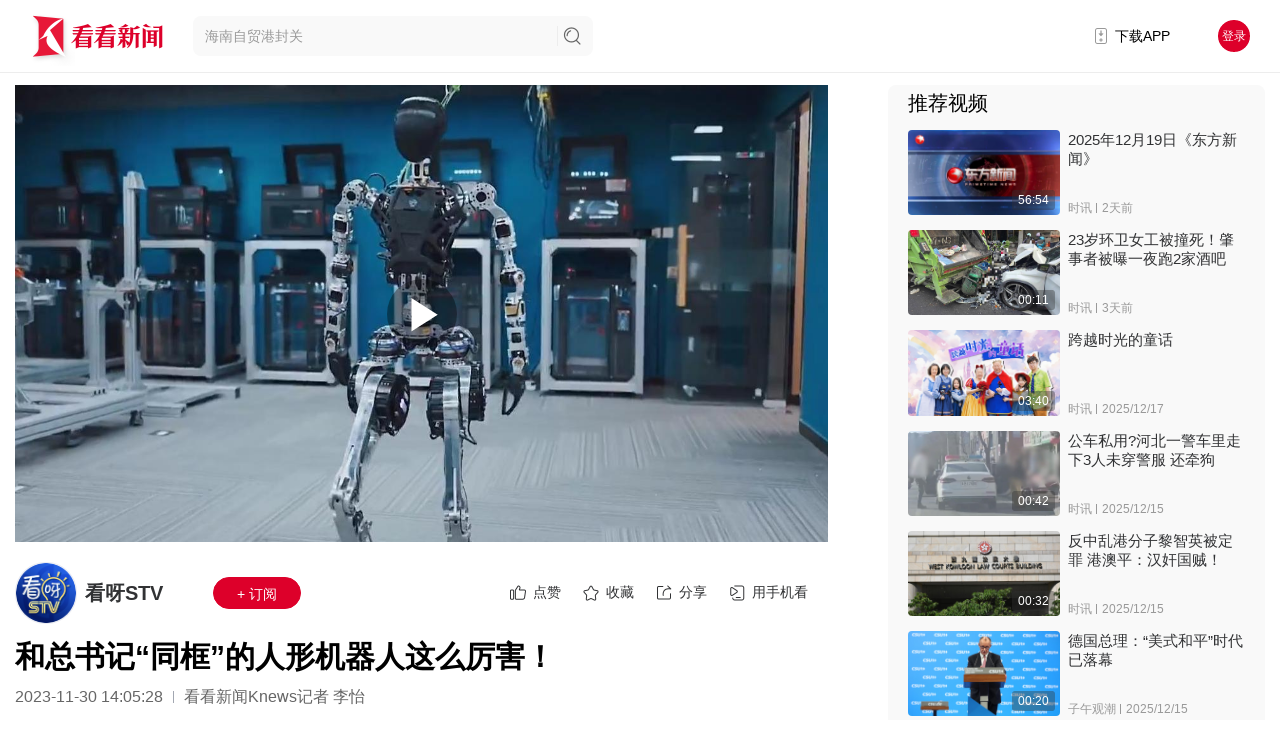

--- FILE ---
content_type: text/html; charset=utf-8
request_url: https://www.kankanews.com/detail/ZGwkjAvJdQx
body_size: 46884
content:
<!doctype html>
<html data-n-head-ssr>
  <head >
    <title>和总书记“同框”的人形机器人这么厉害！_看呀STV_看看新闻网</title><meta data-n-head="ssr" content="text/html;charset=UTF-8;X-Content-Type-Options=nosniff"><meta data-n-head="ssr" name="renderer" content="webkit"><meta data-n-head="ssr" http-equiv="Content-Type"><meta data-n-head="ssr" name="robots" content="index,follow"><meta data-n-head="ssr" name="googlebot" content="index,follow"><meta data-n-head="ssr" data-hid="Description" name="Description" content="和总书记“同框”的通用人形机器人 GR-1，是国内领先、自主研发的人形机器人产品。它拥有酷似人体的骨骼关节，能像人一样敏捷地直立行走。它有多厉害？又能做什么？（视频编辑：杜钰愉）"><meta data-n-head="ssr" data-hid="Keywords" name="Keywords" content="时政,人形机器人,人工智能,AI"><meta data-n-head="ssr" name="author" content="看看新闻"><meta data-n-head="ssr" name="date" content="2023-11-30 14:05:28"><meta data-n-head="ssr" property="article:published_time" content="2023-11-30 14:05:28"><meta data-n-head="ssr" property="article:author" content="看呀STV"><meta data-n-head="ssr" name="lastmod" content="2023-11-30 14:05:28"><meta data-n-head="ssr" property="og:type" content="article"><meta data-n-head="ssr" property="og:article:section" content="社会"><meta data-n-head="ssr" property="og:article:tag" content="时政,人形机器人,人工智能,AI"><meta data-n-head="ssr" property="og:title" content="和总书记“同框”的人形机器人这么厉害！_看呀STV_看看新闻网"><meta data-n-head="ssr" property="og:description" content="和总书记“同框”的通用人形机器人 GR-1，是国内领先、自主研发的人形机器人产品。它拥有酷似人体的骨骼关节，能像人一样敏捷地直立行走。它有多厉害？又能做什么？（视频编辑：杜钰愉）"><meta data-n-head="ssr" property="og:image" content="https://p.statickksmg.com/cont/2023/11/30/image_1701326692_q59wcrXV_w1280.jpg"><meta data-n-head="ssr" property="og:url" content="https://m.kankanews.com/detail/ZGwkjAvJdQx"><meta data-n-head="ssr" property="og:site_name" content="看看新闻"><link data-n-head="ssr" name="process" content="production"><link data-n-head="ssr" rel="icon" type="image/x-icon" href="/favicon.ico"><link data-n-head="ssr" rel="alternate" media="only screen and(max-width: 640px)" href="http://m.kankanews.com/"><link data-n-head="ssr" rel="dns-prefetch" href="https://skin.kankanews.com"><link data-n-head="ssr" rel="dns-prefetch" href="https://p.statickksmg.com/"><link data-n-head="ssr" rel="stylesheet" href="/css/reset.css"><link data-n-head="ssr" rel="stylesheet" href="/css/global.css?v=2.37.1"><link data-n-head="ssr" rel="stylesheet" href="/css/noSupport.css?v=2.37.1"><link data-n-head="ssr" rel="canonical" href="https://m.kankanews.com/detail/ZGwkjAvJdQx"><link data-n-head="ssr" rel="stylesheet" href="https://skin.kankanews.com/kknews/xgplayer/xgplayer_3.0.7.min.css"><link data-n-head="ssr" rel="canonical" href="https://m.kankanews.com/detail/ZGwkjAvJdQx"><script data-n-head="ssr" src="https://skin.kankanews.com/kknews/js/jquery-3.7.1.min.js"></script><script data-n-head="ssr" src="https://skin.kankanews.com/sensors/sensorsdata.min.js"></script><script data-n-head="ssr" src="/js/toNewMpage.js?v=2.0"></script><script data-n-head="ssr" src="/js/indexScroll.js?v=2.0"></script><script data-n-head="ssr" type="application/ld+json">{
    &quot;@context&quot;: &quot;https://schema.org&quot;,
    &quot;@type&quot;: &quot;NewsArticle&quot;,
    &quot;headline&quot;: &quot;和总书记“同框”的人形机器人这么厉害！&quot;,
    &quot;author&quot;: {
        &quot;@type&quot;: &quot;Person&quot;,
        &quot;name&quot;: &quot;看呀STV&quot;
    },
    &quot;datePublished&quot;: &quot;2023-11-30 14:05:28&quot;,
    &quot;dateModified&quot;: &quot;2023-11-30 14:05:28&quot;,
    &quot;description&quot;: &quot;和总书记“同框”的通用人形机器人 GR-1，是国内领先、自主研发的人形机器人产品。它拥有酷似人体的骨骼关节，能像人一样敏捷地直立行走。它有多厉害？又能做什么？（视频编辑：杜钰愉）&quot;,
    &quot;image&quot;: &quot;https://p.statickksmg.com/cont/2023/11/30/image_1701326692_q59wcrXV_w1280.jpg&quot;,
    &quot;mainEntityOfPage&quot;: &quot;https://m.kankanews.com/detail/ZGwkjAvJdQx&quot;,
    &quot;publisher&quot;: {
        &quot;@type&quot;: &quot;Organization&quot;,
        &quot;name&quot;: &quot;看看新闻网&quot;,
        &quot;logo&quot;: {
            &quot;@type&quot;: &quot;ImageObject&quot;,
            &quot;url&quot;: &quot;https://p.statickksmg.com/avatar/default/share-icon-white.jpg&quot;
        }
    }
}</script><link rel="preload" href="/_knews_nuxt/js/runtime.v2.37.1.js" as="script"><link rel="preload" href="/_knews_nuxt/js/commons/app.v2.37.1.js" as="script"><link rel="preload" href="/_knews_nuxt/js/vendors/app.v2.37.1.js" as="script"><link rel="preload" href="/_knews_nuxt/js/app.v2.37.1.js" as="script"><link rel="preload" href="/_knews_nuxt/js/pages/detail/_id.v2.37.1.js" as="script"><link rel="preload" href="/_knews_nuxt/js/vendors/components/common2-detail-preview-content/components/common2-video-player/pages/content_prev/67523037.v2.37.1.js" as="script"><style data-vue-ssr-id="39a2837a:0 6003b226:0 c4544172:0 58a455cd:0 3a073903:0 cc1d48a6:0 1fe9bd5a:0 6bea48e6:0 d1644d1e:0 04c6e70d:0 3b6616cd:0 819b3b66:0 2ecb078d:0 21c84d95:0 0819a28d:0 00290fc7:0 1ac9042f:0 08c7b2ed:0 7e56e4e3:0 bc547ff0:0 438c270f:0 723a962d:0 11b90ea5:0 4d41fc4c:0 3f2d8f7d:0 5ba9f9c2:0 1e6bcdf6:0 5c44164e:0 4215ada7:0 13d04f1e:0">.el-button-group>.el-button.is-active,.el-button-group>.el-button.is-disabled,.el-button-group>.el-button:not(.is-disabled):active,.el-button-group>.el-button:not(.is-disabled):focus,.el-button-group>.el-button:not(.is-disabled):hover{z-index:1}.el-button,.el-input__inner{-webkit-appearance:none;outline:0}.el-message-box,.el-popup-parent--hidden{overflow:hidden}.v-modal-enter{-webkit-animation:v-modal-in .2s ease;animation:v-modal-in .2s ease}.v-modal-leave{-webkit-animation:v-modal-out .2s ease forwards;animation:v-modal-out .2s ease forwards}@-webkit-keyframes v-modal-in{0%{opacity:0}}@keyframes v-modal-in{0%{opacity:0}}@-webkit-keyframes v-modal-out{to{opacity:0}}@keyframes v-modal-out{to{opacity:0}}.v-modal{position:fixed;left:0;top:0;width:100%;height:100%;opacity:.5;background:#000}.el-button{display:inline-block;line-height:1;white-space:nowrap;cursor:pointer;background:#fff;border:1px solid #dcdfe6;color:#606266;text-align:center;box-sizing:border-box;margin:0;transition:.1s;font-weight:500;-moz-user-select:none;-webkit-user-select:none;-ms-user-select:none;padding:12px 20px;font-size:14px;border-radius:4px}.el-button+.el-button{margin-left:10px}.el-button:focus,.el-button:hover{color:#409eff;border-color:#c6e2ff;background-color:#ecf5ff}.el-button:active{color:#3a8ee6;border-color:#3a8ee6;outline:0}.el-button::-moz-focus-inner{border:0}.el-button [class*=el-icon-]+span{margin-left:5px}.el-button.is-plain:focus,.el-button.is-plain:hover{background:#fff;border-color:#409eff;color:#409eff}.el-button.is-active,.el-button.is-plain:active{color:#3a8ee6;border-color:#3a8ee6}.el-button.is-plain:active{background:#fff;outline:0}.el-button.is-disabled,.el-button.is-disabled:focus,.el-button.is-disabled:hover{color:#c0c4cc;cursor:not-allowed;background-image:none;background-color:#fff;border-color:#ebeef5}.el-button.is-disabled.el-button--text{background-color:transparent}.el-button.is-disabled.is-plain,.el-button.is-disabled.is-plain:focus,.el-button.is-disabled.is-plain:hover{background-color:#fff;border-color:#ebeef5;color:#c0c4cc}.el-button.is-loading{position:relative;pointer-events:none}.el-button.is-loading:before{pointer-events:none;content:"";position:absolute;left:-1px;top:-1px;right:-1px;bottom:-1px;border-radius:inherit;background-color:hsla(0,0%,100%,.35)}.el-button.is-round{border-radius:20px;padding:12px 23px}.el-button.is-circle{border-radius:50%;padding:12px}.el-button--primary{color:#fff;background-color:#409eff;border-color:#409eff}.el-button--primary:focus,.el-button--primary:hover{background:#66b1ff;border-color:#66b1ff;color:#fff}.el-button--primary.is-active,.el-button--primary:active{background:#3a8ee6;border-color:#3a8ee6;color:#fff}.el-button--primary:active{outline:0}.el-button--primary.is-disabled,.el-button--primary.is-disabled:active,.el-button--primary.is-disabled:focus,.el-button--primary.is-disabled:hover{color:#fff;background-color:#a0cfff;border-color:#a0cfff}.el-button--primary.is-plain{color:#409eff;background:#ecf5ff;border-color:#b3d8ff}.el-button--primary.is-plain:focus,.el-button--primary.is-plain:hover{background:#409eff;border-color:#409eff;color:#fff}.el-button--primary.is-plain:active{background:#3a8ee6;border-color:#3a8ee6;color:#fff;outline:0}.el-button--primary.is-plain.is-disabled,.el-button--primary.is-plain.is-disabled:active,.el-button--primary.is-plain.is-disabled:focus,.el-button--primary.is-plain.is-disabled:hover{color:#8cc5ff;background-color:#ecf5ff;border-color:#d9ecff}.el-button--success{color:#fff;background-color:#67c23a;border-color:#67c23a}.el-button--success:focus,.el-button--success:hover{background:#85ce61;border-color:#85ce61;color:#fff}.el-button--success.is-active,.el-button--success:active{background:#5daf34;border-color:#5daf34;color:#fff}.el-button--success:active{outline:0}.el-button--success.is-disabled,.el-button--success.is-disabled:active,.el-button--success.is-disabled:focus,.el-button--success.is-disabled:hover{color:#fff;background-color:#b3e19d;border-color:#b3e19d}.el-button--success.is-plain{color:#67c23a;background:#f0f9eb;border-color:#c2e7b0}.el-button--success.is-plain:focus,.el-button--success.is-plain:hover{background:#67c23a;border-color:#67c23a;color:#fff}.el-button--success.is-plain:active{background:#5daf34;border-color:#5daf34;color:#fff;outline:0}.el-button--success.is-plain.is-disabled,.el-button--success.is-plain.is-disabled:active,.el-button--success.is-plain.is-disabled:focus,.el-button--success.is-plain.is-disabled:hover{color:#a4da89;background-color:#f0f9eb;border-color:#e1f3d8}.el-button--warning{color:#fff;background-color:#e6a23c;border-color:#e6a23c}.el-button--warning:focus,.el-button--warning:hover{background:#ebb563;border-color:#ebb563;color:#fff}.el-button--warning.is-active,.el-button--warning:active{background:#cf9236;border-color:#cf9236;color:#fff}.el-button--warning:active{outline:0}.el-button--warning.is-disabled,.el-button--warning.is-disabled:active,.el-button--warning.is-disabled:focus,.el-button--warning.is-disabled:hover{color:#fff;background-color:#f3d19e;border-color:#f3d19e}.el-button--warning.is-plain{color:#e6a23c;background:#fdf6ec;border-color:#f5dab1}.el-button--warning.is-plain:focus,.el-button--warning.is-plain:hover{background:#e6a23c;border-color:#e6a23c;color:#fff}.el-button--warning.is-plain:active{background:#cf9236;border-color:#cf9236;color:#fff;outline:0}.el-button--warning.is-plain.is-disabled,.el-button--warning.is-plain.is-disabled:active,.el-button--warning.is-plain.is-disabled:focus,.el-button--warning.is-plain.is-disabled:hover{color:#f0c78a;background-color:#fdf6ec;border-color:#faecd8}.el-button--danger{color:#fff;background-color:#f56c6c;border-color:#f56c6c}.el-button--danger:focus,.el-button--danger:hover{background:#f78989;border-color:#f78989;color:#fff}.el-button--danger.is-active,.el-button--danger:active{background:#dd6161;border-color:#dd6161;color:#fff}.el-button--danger:active{outline:0}.el-button--danger.is-disabled,.el-button--danger.is-disabled:active,.el-button--danger.is-disabled:focus,.el-button--danger.is-disabled:hover{color:#fff;background-color:#fab6b6;border-color:#fab6b6}.el-button--danger.is-plain{color:#f56c6c;background:#fef0f0;border-color:#fbc4c4}.el-button--danger.is-plain:focus,.el-button--danger.is-plain:hover{background:#f56c6c;border-color:#f56c6c;color:#fff}.el-button--danger.is-plain:active{background:#dd6161;border-color:#dd6161;color:#fff;outline:0}.el-button--danger.is-plain.is-disabled,.el-button--danger.is-plain.is-disabled:active,.el-button--danger.is-plain.is-disabled:focus,.el-button--danger.is-plain.is-disabled:hover{color:#f9a7a7;background-color:#fef0f0;border-color:#fde2e2}.el-button--info{color:#fff;background-color:#909399;border-color:#909399}.el-button--info:focus,.el-button--info:hover{background:#a6a9ad;border-color:#a6a9ad;color:#fff}.el-button--info.is-active,.el-button--info:active{background:#82848a;border-color:#82848a;color:#fff}.el-button--info:active{outline:0}.el-button--info.is-disabled,.el-button--info.is-disabled:active,.el-button--info.is-disabled:focus,.el-button--info.is-disabled:hover{color:#fff;background-color:#c8c9cc;border-color:#c8c9cc}.el-button--info.is-plain{color:#909399;background:#f4f4f5;border-color:#d3d4d6}.el-button--info.is-plain:focus,.el-button--info.is-plain:hover{background:#909399;border-color:#909399;color:#fff}.el-button--info.is-plain:active{background:#82848a;border-color:#82848a;color:#fff;outline:0}.el-button--info.is-plain.is-disabled,.el-button--info.is-plain.is-disabled:active,.el-button--info.is-plain.is-disabled:focus,.el-button--info.is-plain.is-disabled:hover{color:#bcbec2;background-color:#f4f4f5;border-color:#e9e9eb}.el-button--text,.el-button--text.is-disabled,.el-button--text.is-disabled:focus,.el-button--text.is-disabled:hover,.el-button--text:active{border-color:transparent}.el-button--medium{padding:10px 20px;font-size:14px;border-radius:4px}.el-button--mini,.el-button--small{font-size:12px;border-radius:3px}.el-button--medium.is-round{padding:10px 20px}.el-button--medium.is-circle{padding:10px}.el-button--small,.el-button--small.is-round{padding:9px 15px}.el-button--small.is-circle{padding:9px}.el-button--mini,.el-button--mini.is-round{padding:7px 15px}.el-button--mini.is-circle{padding:7px}.el-button--text{color:#409eff;background:0 0;padding-left:0;padding-right:0}.el-button--text:focus,.el-button--text:hover{color:#66b1ff;border-color:transparent;background-color:transparent}.el-button--text:active{color:#3a8ee6;background-color:transparent}.el-button-group{display:inline-block;vertical-align:middle}.el-button-group:after,.el-button-group:before{display:table;content:""}.el-button-group:after{clear:both}.el-button-group>.el-button{float:left;position:relative}.el-button-group>.el-button+.el-button{margin-left:0}.el-button-group>.el-button:first-child{border-top-right-radius:0;border-bottom-right-radius:0}.el-button-group>.el-button:last-child{border-top-left-radius:0;border-bottom-left-radius:0}.el-button-group>.el-button:first-child:last-child{border-radius:4px}.el-button-group>.el-button:first-child:last-child.is-round{border-radius:20px}.el-button-group>.el-button:first-child:last-child.is-circle{border-radius:50%}.el-button-group>.el-button:not(:first-child):not(:last-child){border-radius:0}.el-button-group>.el-button:not(:last-child){margin-right:-1px}.el-button-group>.el-dropdown>.el-button{border-top-left-radius:0;border-bottom-left-radius:0;border-left-color:hsla(0,0%,100%,.5)}.el-button-group .el-button--primary:first-child{border-right-color:hsla(0,0%,100%,.5)}.el-button-group .el-button--primary:last-child{border-left-color:hsla(0,0%,100%,.5)}.el-button-group .el-button--primary:not(:first-child):not(:last-child){border-left-color:hsla(0,0%,100%,.5);border-right-color:hsla(0,0%,100%,.5)}.el-button-group .el-button--success:first-child{border-right-color:hsla(0,0%,100%,.5)}.el-button-group .el-button--success:last-child{border-left-color:hsla(0,0%,100%,.5)}.el-button-group .el-button--success:not(:first-child):not(:last-child){border-left-color:hsla(0,0%,100%,.5);border-right-color:hsla(0,0%,100%,.5)}.el-button-group .el-button--warning:first-child{border-right-color:hsla(0,0%,100%,.5)}.el-button-group .el-button--warning:last-child{border-left-color:hsla(0,0%,100%,.5)}.el-button-group .el-button--warning:not(:first-child):not(:last-child){border-left-color:hsla(0,0%,100%,.5);border-right-color:hsla(0,0%,100%,.5)}.el-button-group .el-button--danger:first-child{border-right-color:hsla(0,0%,100%,.5)}.el-button-group .el-button--danger:last-child{border-left-color:hsla(0,0%,100%,.5)}.el-button-group .el-button--danger:not(:first-child):not(:last-child){border-left-color:hsla(0,0%,100%,.5);border-right-color:hsla(0,0%,100%,.5)}.el-button-group .el-button--info:first-child{border-right-color:hsla(0,0%,100%,.5)}.el-button-group .el-button--info:last-child{border-left-color:hsla(0,0%,100%,.5)}.el-button-group .el-button--info:not(:first-child):not(:last-child){border-left-color:hsla(0,0%,100%,.5);border-right-color:hsla(0,0%,100%,.5)}.el-textarea{position:relative;display:inline-block;width:100%;vertical-align:bottom;font-size:14px}.el-textarea__inner{display:block;resize:vertical;padding:5px 15px;line-height:1.5;box-sizing:border-box;width:100%;font-size:inherit;color:#606266;background-color:#fff;background-image:none;border:1px solid #dcdfe6;border-radius:4px;transition:border-color .2s cubic-bezier(.645,.045,.355,1)}.el-textarea__inner:-ms-input-placeholder{color:#c0c4cc}.el-textarea__inner::-moz-placeholder{color:#c0c4cc}.el-textarea__inner::placeholder{color:#c0c4cc}.el-textarea__inner:hover{border-color:#c0c4cc}.el-textarea__inner:focus{outline:0;border-color:#409eff}.el-textarea .el-input__count{color:#909399;background:#fff;position:absolute;font-size:12px;bottom:5px;right:10px}.el-textarea.is-disabled .el-textarea__inner{background-color:#f5f7fa;border-color:#e4e7ed;color:#c0c4cc;cursor:not-allowed}.el-textarea.is-disabled .el-textarea__inner:-ms-input-placeholder{color:#c0c4cc}.el-textarea.is-disabled .el-textarea__inner::-moz-placeholder{color:#c0c4cc}.el-textarea.is-disabled .el-textarea__inner::placeholder{color:#c0c4cc}.el-textarea.is-exceed .el-textarea__inner{border-color:#f56c6c}.el-textarea.is-exceed .el-input__count{color:#f56c6c}.el-input{position:relative;font-size:14px;display:inline-block;width:100%}.el-input::-webkit-scrollbar{z-index:11;width:6px}.el-input::-webkit-scrollbar:horizontal{height:6px}.el-input::-webkit-scrollbar-thumb{border-radius:5px;width:6px;background:#b4bccc}.el-input::-webkit-scrollbar-corner,.el-input::-webkit-scrollbar-track{background:#fff}.el-input::-webkit-scrollbar-track-piece{background:#fff;width:6px}.el-input .el-input__clear{color:#c0c4cc;font-size:14px;cursor:pointer;transition:color .2s cubic-bezier(.645,.045,.355,1)}.el-input .el-input__clear:hover{color:#909399}.el-input .el-input__count{height:100%;display:inline-flex;align-items:center;color:#909399;font-size:12px}.el-input .el-input__count .el-input__count-inner{background:#fff;line-height:normal;display:inline-block;padding:0 5px}.el-input__inner{background-color:#fff;background-image:none;border-radius:4px;border:1px solid #dcdfe6;box-sizing:border-box;color:#606266;display:inline-block;font-size:inherit;height:40px;line-height:40px;padding:0 15px;transition:border-color .2s cubic-bezier(.645,.045,.355,1);width:100%}.el-input__prefix,.el-input__suffix{position:absolute;-webkit-transition:all .3s;text-align:center;height:100%;color:#c0c4cc;top:0}.el-input__inner::-ms-reveal{display:none}.el-input__inner:-ms-input-placeholder{color:#c0c4cc}.el-input__inner::-moz-placeholder{color:#c0c4cc}.el-input__inner::placeholder{color:#c0c4cc}.el-input__inner:hover{border-color:#c0c4cc}.el-input.is-active .el-input__inner,.el-input__inner:focus{border-color:#409eff;outline:0}.el-input__suffix{right:5px;transition:all .3s;pointer-events:none}.el-input__suffix-inner{pointer-events:all}.el-input__prefix{left:5px;transition:all .3s}.el-input__icon{height:100%;width:25px;text-align:center;transition:all .3s;line-height:40px}.el-input__icon:after{content:"";height:100%;width:0;display:inline-block;vertical-align:middle}.el-input__validateIcon{pointer-events:none}.el-input.is-disabled .el-input__inner{background-color:#f5f7fa;border-color:#e4e7ed;color:#c0c4cc;cursor:not-allowed}.el-input.is-disabled .el-input__inner:-ms-input-placeholder{color:#c0c4cc}.el-input.is-disabled .el-input__inner::-moz-placeholder{color:#c0c4cc}.el-input.is-disabled .el-input__inner::placeholder{color:#c0c4cc}.el-input.is-disabled .el-input__icon{cursor:not-allowed}.el-input.is-exceed .el-input__inner{border-color:#f56c6c}.el-input.is-exceed .el-input__suffix .el-input__count{color:#f56c6c}.el-input--suffix .el-input__inner{padding-right:30px}.el-input--prefix .el-input__inner{padding-left:30px}.el-input--medium{font-size:14px}.el-input--medium .el-input__inner{height:36px;line-height:36px}.el-input--medium .el-input__icon{line-height:36px}.el-input--small{font-size:13px}.el-input--small .el-input__inner{height:32px;line-height:32px}.el-input--small .el-input__icon{line-height:32px}.el-input--mini{font-size:12px}.el-input--mini .el-input__inner{height:28px;line-height:28px}.el-input--mini .el-input__icon{line-height:28px}.el-input-group{line-height:normal;display:inline-table;width:100%;border-collapse:separate;border-spacing:0}.el-input-group>.el-input__inner{vertical-align:middle;display:table-cell}.el-input-group__append,.el-input-group__prepend{background-color:#f5f7fa;color:#909399;vertical-align:middle;display:table-cell;position:relative;border:1px solid #dcdfe6;border-radius:4px;padding:0 20px;width:1px;white-space:nowrap}.el-input-group--prepend .el-input__inner,.el-input-group__append{border-top-left-radius:0;border-bottom-left-radius:0}.el-input-group--append .el-input__inner,.el-input-group__prepend{border-top-right-radius:0;border-bottom-right-radius:0}.el-input-group__append:focus,.el-input-group__prepend:focus{outline:0}.el-input-group__append .el-button,.el-input-group__append .el-select,.el-input-group__prepend .el-button,.el-input-group__prepend .el-select{display:inline-block;margin:-10px -20px}.el-input-group__append button.el-button,.el-input-group__append div.el-select .el-input__inner,.el-input-group__append div.el-select:hover .el-input__inner,.el-input-group__prepend button.el-button,.el-input-group__prepend div.el-select .el-input__inner,.el-input-group__prepend div.el-select:hover .el-input__inner{border-color:transparent;background-color:transparent;color:inherit;border-top:0;border-bottom:0}.el-input-group__append .el-button,.el-input-group__append .el-input,.el-input-group__prepend .el-button,.el-input-group__prepend .el-input{font-size:inherit}.el-input-group__prepend{border-right:0}.el-input-group__append{border-left:0}.el-input-group--append .el-select .el-input.is-focus .el-input__inner,.el-input-group--prepend .el-select .el-input.is-focus .el-input__inner{border-color:transparent}.el-input__inner::-ms-clear{display:none;width:0;height:0}.el-message-box{display:inline-block;width:420px;padding-bottom:10px;vertical-align:middle;background-color:#fff;border-radius:4px;border:1px solid #ebeef5;font-size:18px;box-shadow:0 2px 12px 0 rgba(0,0,0,.1);text-align:left;-webkit-backface-visibility:hidden;backface-visibility:hidden}.el-message-box__wrapper{position:fixed;top:0;bottom:0;left:0;right:0;text-align:center}.el-message-box__wrapper:after{content:"";display:inline-block;height:100%;width:0;vertical-align:middle}.el-message-box__header{position:relative;padding:15px 15px 10px}.el-message-box__title{padding-left:0;margin-bottom:0;font-size:18px;line-height:1;color:#303133}.el-message-box__headerbtn{position:absolute;top:15px;right:15px;padding:0;border:none;outline:0;background:0 0;font-size:16px;cursor:pointer}.el-message-box__headerbtn .el-message-box__close{color:#909399}.el-message-box__headerbtn:focus .el-message-box__close,.el-message-box__headerbtn:hover .el-message-box__close{color:#409eff}.el-message-box__content{padding:10px 15px;color:#606266;font-size:14px}.el-message-box__container{position:relative}.el-message-box__input{padding-top:15px}.el-message-box__input input.invalid,.el-message-box__input input.invalid:focus{border-color:#f56c6c}.el-message-box__status{position:absolute;top:50%;transform:translateY(-50%);font-size:24px!important}.el-message-box__status:before{padding-left:1px}.el-message-box__status+.el-message-box__message{padding-left:36px;padding-right:12px}.el-message-box__status.el-icon-success{color:#67c23a}.el-message-box__status.el-icon-info{color:#909399}.el-message-box__status.el-icon-warning{color:#e6a23c}.el-message-box__status.el-icon-error{color:#f56c6c}.el-message-box__message{margin:0}.el-message-box__message p{margin:0;line-height:24px}.el-message-box__errormsg{color:#f56c6c;font-size:12px;min-height:18px;margin-top:2px}.el-message-box__btns{padding:5px 15px 0;text-align:right}.el-message-box__btns button:nth-child(2){margin-left:10px}.el-message-box__btns-reverse{flex-direction:row-reverse}.el-message-box--center{padding-bottom:30px}.el-message-box--center .el-message-box__header{padding-top:30px}.el-message-box--center .el-message-box__title{position:relative;display:flex;align-items:center;justify-content:center}.el-message-box--center .el-message-box__status{position:relative;top:auto;padding-right:5px;text-align:center;transform:translateY(-1px)}.el-message-box--center .el-message-box__message{margin-left:0}.el-message-box--center .el-message-box__btns,.el-message-box--center .el-message-box__content{text-align:center}.el-message-box--center .el-message-box__content{padding-left:27px;padding-right:27px}.msgbox-fade-enter-active{-webkit-animation:msgbox-fade-in .3s;animation:msgbox-fade-in .3s}.msgbox-fade-leave-active{-webkit-animation:msgbox-fade-out .3s;animation:msgbox-fade-out .3s}@-webkit-keyframes msgbox-fade-in{0%{transform:translate3d(0,-20px,0);opacity:0}to{transform:translateZ(0);opacity:1}}@keyframes msgbox-fade-in{0%{transform:translate3d(0,-20px,0);opacity:0}to{transform:translateZ(0);opacity:1}}@-webkit-keyframes msgbox-fade-out{0%{transform:translateZ(0);opacity:1}to{transform:translate3d(0,-20px,0);opacity:0}}@keyframes msgbox-fade-out{0%{transform:translateZ(0);opacity:1}to{transform:translate3d(0,-20px,0);opacity:0}}
.el-fade-in-enter,.el-fade-in-leave-active,.el-fade-in-linear-enter,.el-fade-in-linear-leave,.el-fade-in-linear-leave-active,.fade-in-linear-enter,.fade-in-linear-leave,.fade-in-linear-leave-active{opacity:0}.el-fade-in-linear-enter-active,.el-fade-in-linear-leave-active,.fade-in-linear-enter-active,.fade-in-linear-leave-active{transition:opacity .2s linear}.el-fade-in-enter-active,.el-fade-in-leave-active,.el-zoom-in-center-enter-active,.el-zoom-in-center-leave-active{transition:all .3s cubic-bezier(.55,0,.1,1)}.el-zoom-in-center-enter,.el-zoom-in-center-leave-active{opacity:0;transform:scaleX(0)}.el-zoom-in-top-enter-active,.el-zoom-in-top-leave-active{opacity:1;transform:scaleY(1);transition:transform .3s cubic-bezier(.23,1,.32,1),opacity .3s cubic-bezier(.23,1,.32,1);transform-origin:center top}.el-zoom-in-top-enter,.el-zoom-in-top-leave-active{opacity:0;transform:scaleY(0)}.el-zoom-in-bottom-enter-active,.el-zoom-in-bottom-leave-active{opacity:1;transform:scaleY(1);transition:transform .3s cubic-bezier(.23,1,.32,1),opacity .3s cubic-bezier(.23,1,.32,1);transform-origin:center bottom}.el-zoom-in-bottom-enter,.el-zoom-in-bottom-leave-active{opacity:0;transform:scaleY(0)}.el-zoom-in-left-enter-active,.el-zoom-in-left-leave-active{opacity:1;transform:scale(1);transition:transform .3s cubic-bezier(.23,1,.32,1),opacity .3s cubic-bezier(.23,1,.32,1);transform-origin:top left}.el-zoom-in-left-enter,.el-zoom-in-left-leave-active{opacity:0;transform:scale(.45)}.collapse-transition{transition:height .3s ease-in-out,padding-top .3s ease-in-out,padding-bottom .3s ease-in-out}.horizontal-collapse-transition{transition:width .3s ease-in-out,padding-left .3s ease-in-out,padding-right .3s ease-in-out}.el-list-enter-active,.el-list-leave-active{transition:all 1s}.el-list-enter,.el-list-leave-active{opacity:0;transform:translateY(-30px)}.el-opacity-transition{transition:opacity .3s cubic-bezier(.55,0,.1,1)}@font-face{font-family:element-icons;src:url(/_knews_nuxt/fonts/element-icons.313f7da.woff) format("woff"),url(/_knews_nuxt/fonts/element-icons.4520188.ttf) format("truetype");font-weight:400;font-display:"auto";font-style:normal}[class*=" el-icon-"],[class^=el-icon-]{font-family:element-icons!important;speak:none;font-style:normal;font-weight:400;font-feature-settings:normal;font-variant:normal;text-transform:none;line-height:1;vertical-align:baseline;display:inline-block;-webkit-font-smoothing:antialiased;-moz-osx-font-smoothing:grayscale}.el-icon-ice-cream-round:before{content:"\e6a0"}.el-icon-ice-cream-square:before{content:"\e6a3"}.el-icon-lollipop:before{content:"\e6a4"}.el-icon-potato-strips:before{content:"\e6a5"}.el-icon-milk-tea:before{content:"\e6a6"}.el-icon-ice-drink:before{content:"\e6a7"}.el-icon-ice-tea:before{content:"\e6a9"}.el-icon-coffee:before{content:"\e6aa"}.el-icon-orange:before{content:"\e6ab"}.el-icon-pear:before{content:"\e6ac"}.el-icon-apple:before{content:"\e6ad"}.el-icon-cherry:before{content:"\e6ae"}.el-icon-watermelon:before{content:"\e6af"}.el-icon-grape:before{content:"\e6b0"}.el-icon-refrigerator:before{content:"\e6b1"}.el-icon-goblet-square-full:before{content:"\e6b2"}.el-icon-goblet-square:before{content:"\e6b3"}.el-icon-goblet-full:before{content:"\e6b4"}.el-icon-goblet:before{content:"\e6b5"}.el-icon-cold-drink:before{content:"\e6b6"}.el-icon-coffee-cup:before{content:"\e6b8"}.el-icon-water-cup:before{content:"\e6b9"}.el-icon-hot-water:before{content:"\e6ba"}.el-icon-ice-cream:before{content:"\e6bb"}.el-icon-dessert:before{content:"\e6bc"}.el-icon-sugar:before{content:"\e6bd"}.el-icon-tableware:before{content:"\e6be"}.el-icon-burger:before{content:"\e6bf"}.el-icon-knife-fork:before{content:"\e6c1"}.el-icon-fork-spoon:before{content:"\e6c2"}.el-icon-chicken:before{content:"\e6c3"}.el-icon-food:before{content:"\e6c4"}.el-icon-dish-1:before{content:"\e6c5"}.el-icon-dish:before{content:"\e6c6"}.el-icon-moon-night:before{content:"\e6ee"}.el-icon-moon:before{content:"\e6f0"}.el-icon-cloudy-and-sunny:before{content:"\e6f1"}.el-icon-partly-cloudy:before{content:"\e6f2"}.el-icon-cloudy:before{content:"\e6f3"}.el-icon-sunny:before{content:"\e6f6"}.el-icon-sunset:before{content:"\e6f7"}.el-icon-sunrise-1:before{content:"\e6f8"}.el-icon-sunrise:before{content:"\e6f9"}.el-icon-heavy-rain:before{content:"\e6fa"}.el-icon-lightning:before{content:"\e6fb"}.el-icon-light-rain:before{content:"\e6fc"}.el-icon-wind-power:before{content:"\e6fd"}.el-icon-baseball:before{content:"\e712"}.el-icon-soccer:before{content:"\e713"}.el-icon-football:before{content:"\e715"}.el-icon-basketball:before{content:"\e716"}.el-icon-ship:before{content:"\e73f"}.el-icon-truck:before{content:"\e740"}.el-icon-bicycle:before{content:"\e741"}.el-icon-mobile-phone:before{content:"\e6d3"}.el-icon-service:before{content:"\e6d4"}.el-icon-key:before{content:"\e6e2"}.el-icon-unlock:before{content:"\e6e4"}.el-icon-lock:before{content:"\e6e5"}.el-icon-watch:before{content:"\e6fe"}.el-icon-watch-1:before{content:"\e6ff"}.el-icon-timer:before{content:"\e702"}.el-icon-alarm-clock:before{content:"\e703"}.el-icon-map-location:before{content:"\e704"}.el-icon-delete-location:before{content:"\e705"}.el-icon-add-location:before{content:"\e706"}.el-icon-location-information:before{content:"\e707"}.el-icon-location-outline:before{content:"\e708"}.el-icon-location:before{content:"\e79e"}.el-icon-place:before{content:"\e709"}.el-icon-discover:before{content:"\e70a"}.el-icon-first-aid-kit:before{content:"\e70b"}.el-icon-trophy-1:before{content:"\e70c"}.el-icon-trophy:before{content:"\e70d"}.el-icon-medal:before{content:"\e70e"}.el-icon-medal-1:before{content:"\e70f"}.el-icon-stopwatch:before{content:"\e710"}.el-icon-mic:before{content:"\e711"}.el-icon-copy-document:before{content:"\e718"}.el-icon-full-screen:before{content:"\e719"}.el-icon-switch-button:before{content:"\e71b"}.el-icon-aim:before{content:"\e71c"}.el-icon-crop:before{content:"\e71d"}.el-icon-odometer:before{content:"\e71e"}.el-icon-time:before{content:"\e71f"}.el-icon-bangzhu:before{content:"\e724"}.el-icon-close-notification:before{content:"\e726"}.el-icon-microphone:before{content:"\e727"}.el-icon-turn-off-microphone:before{content:"\e728"}.el-icon-position:before{content:"\e729"}.el-icon-postcard:before{content:"\e72a"}.el-icon-message:before{content:"\e72b"}.el-icon-chat-line-square:before{content:"\e72d"}.el-icon-chat-dot-square:before{content:"\e72e"}.el-icon-chat-dot-round:before{content:"\e72f"}.el-icon-chat-square:before{content:"\e730"}.el-icon-chat-line-round:before{content:"\e731"}.el-icon-chat-round:before{content:"\e732"}.el-icon-set-up:before{content:"\e733"}.el-icon-turn-off:before{content:"\e734"}.el-icon-open:before{content:"\e735"}.el-icon-connection:before{content:"\e736"}.el-icon-link:before{content:"\e737"}.el-icon-cpu:before{content:"\e738"}.el-icon-thumb:before{content:"\e739"}.el-icon-female:before{content:"\e73a"}.el-icon-male:before{content:"\e73b"}.el-icon-guide:before{content:"\e73c"}.el-icon-news:before{content:"\e73e"}.el-icon-price-tag:before{content:"\e744"}.el-icon-discount:before{content:"\e745"}.el-icon-wallet:before{content:"\e747"}.el-icon-coin:before{content:"\e748"}.el-icon-money:before{content:"\e749"}.el-icon-bank-card:before{content:"\e74a"}.el-icon-box:before{content:"\e74b"}.el-icon-present:before{content:"\e74c"}.el-icon-sell:before{content:"\e6d5"}.el-icon-sold-out:before{content:"\e6d6"}.el-icon-shopping-bag-2:before{content:"\e74d"}.el-icon-shopping-bag-1:before{content:"\e74e"}.el-icon-shopping-cart-2:before{content:"\e74f"}.el-icon-shopping-cart-1:before{content:"\e750"}.el-icon-shopping-cart-full:before{content:"\e751"}.el-icon-smoking:before{content:"\e752"}.el-icon-no-smoking:before{content:"\e753"}.el-icon-house:before{content:"\e754"}.el-icon-table-lamp:before{content:"\e755"}.el-icon-school:before{content:"\e756"}.el-icon-office-building:before{content:"\e757"}.el-icon-toilet-paper:before{content:"\e758"}.el-icon-notebook-2:before{content:"\e759"}.el-icon-notebook-1:before{content:"\e75a"}.el-icon-files:before{content:"\e75b"}.el-icon-collection:before{content:"\e75c"}.el-icon-receiving:before{content:"\e75d"}.el-icon-suitcase-1:before{content:"\e760"}.el-icon-suitcase:before{content:"\e761"}.el-icon-film:before{content:"\e763"}.el-icon-collection-tag:before{content:"\e765"}.el-icon-data-analysis:before{content:"\e766"}.el-icon-pie-chart:before{content:"\e767"}.el-icon-data-board:before{content:"\e768"}.el-icon-data-line:before{content:"\e76d"}.el-icon-reading:before{content:"\e769"}.el-icon-magic-stick:before{content:"\e76a"}.el-icon-coordinate:before{content:"\e76b"}.el-icon-mouse:before{content:"\e76c"}.el-icon-brush:before{content:"\e76e"}.el-icon-headset:before{content:"\e76f"}.el-icon-umbrella:before{content:"\e770"}.el-icon-scissors:before{content:"\e771"}.el-icon-mobile:before{content:"\e773"}.el-icon-attract:before{content:"\e774"}.el-icon-monitor:before{content:"\e775"}.el-icon-search:before{content:"\e778"}.el-icon-takeaway-box:before{content:"\e77a"}.el-icon-paperclip:before{content:"\e77d"}.el-icon-printer:before{content:"\e77e"}.el-icon-document-add:before{content:"\e782"}.el-icon-document:before{content:"\e785"}.el-icon-document-checked:before{content:"\e786"}.el-icon-document-copy:before{content:"\e787"}.el-icon-document-delete:before{content:"\e788"}.el-icon-document-remove:before{content:"\e789"}.el-icon-tickets:before{content:"\e78b"}.el-icon-folder-checked:before{content:"\e77f"}.el-icon-folder-delete:before{content:"\e780"}.el-icon-folder-remove:before{content:"\e781"}.el-icon-folder-add:before{content:"\e783"}.el-icon-folder-opened:before{content:"\e784"}.el-icon-folder:before{content:"\e78a"}.el-icon-edit-outline:before{content:"\e764"}.el-icon-edit:before{content:"\e78c"}.el-icon-date:before{content:"\e78e"}.el-icon-c-scale-to-original:before{content:"\e7c6"}.el-icon-view:before{content:"\e6ce"}.el-icon-loading:before{content:"\e6cf"}.el-icon-rank:before{content:"\e6d1"}.el-icon-sort-down:before{content:"\e7c4"}.el-icon-sort-up:before{content:"\e7c5"}.el-icon-sort:before{content:"\e6d2"}.el-icon-finished:before{content:"\e6cd"}.el-icon-refresh-left:before{content:"\e6c7"}.el-icon-refresh-right:before{content:"\e6c8"}.el-icon-refresh:before{content:"\e6d0"}.el-icon-video-play:before{content:"\e7c0"}.el-icon-video-pause:before{content:"\e7c1"}.el-icon-d-arrow-right:before{content:"\e6dc"}.el-icon-d-arrow-left:before{content:"\e6dd"}.el-icon-arrow-up:before{content:"\e6e1"}.el-icon-arrow-down:before{content:"\e6df"}.el-icon-arrow-right:before{content:"\e6e0"}.el-icon-arrow-left:before{content:"\e6de"}.el-icon-top-right:before{content:"\e6e7"}.el-icon-top-left:before{content:"\e6e8"}.el-icon-top:before{content:"\e6e6"}.el-icon-bottom:before{content:"\e6eb"}.el-icon-right:before{content:"\e6e9"}.el-icon-back:before{content:"\e6ea"}.el-icon-bottom-right:before{content:"\e6ec"}.el-icon-bottom-left:before{content:"\e6ed"}.el-icon-caret-top:before{content:"\e78f"}.el-icon-caret-bottom:before{content:"\e790"}.el-icon-caret-right:before{content:"\e791"}.el-icon-caret-left:before{content:"\e792"}.el-icon-d-caret:before{content:"\e79a"}.el-icon-share:before{content:"\e793"}.el-icon-menu:before{content:"\e798"}.el-icon-s-grid:before{content:"\e7a6"}.el-icon-s-check:before{content:"\e7a7"}.el-icon-s-data:before{content:"\e7a8"}.el-icon-s-opportunity:before{content:"\e7aa"}.el-icon-s-custom:before{content:"\e7ab"}.el-icon-s-claim:before{content:"\e7ad"}.el-icon-s-finance:before{content:"\e7ae"}.el-icon-s-comment:before{content:"\e7af"}.el-icon-s-flag:before{content:"\e7b0"}.el-icon-s-marketing:before{content:"\e7b1"}.el-icon-s-shop:before{content:"\e7b4"}.el-icon-s-open:before{content:"\e7b5"}.el-icon-s-management:before{content:"\e7b6"}.el-icon-s-ticket:before{content:"\e7b7"}.el-icon-s-release:before{content:"\e7b8"}.el-icon-s-home:before{content:"\e7b9"}.el-icon-s-promotion:before{content:"\e7ba"}.el-icon-s-operation:before{content:"\e7bb"}.el-icon-s-unfold:before{content:"\e7bc"}.el-icon-s-fold:before{content:"\e7a9"}.el-icon-s-platform:before{content:"\e7bd"}.el-icon-s-order:before{content:"\e7be"}.el-icon-s-cooperation:before{content:"\e7bf"}.el-icon-bell:before{content:"\e725"}.el-icon-message-solid:before{content:"\e799"}.el-icon-video-camera:before{content:"\e772"}.el-icon-video-camera-solid:before{content:"\e796"}.el-icon-camera:before{content:"\e779"}.el-icon-camera-solid:before{content:"\e79b"}.el-icon-download:before{content:"\e77c"}.el-icon-upload2:before{content:"\e77b"}.el-icon-upload:before{content:"\e7c3"}.el-icon-picture-outline-round:before{content:"\e75f"}.el-icon-picture-outline:before{content:"\e75e"}.el-icon-picture:before{content:"\e79f"}.el-icon-close:before{content:"\e6db"}.el-icon-check:before{content:"\e6da"}.el-icon-plus:before{content:"\e6d9"}.el-icon-minus:before{content:"\e6d8"}.el-icon-help:before{content:"\e73d"}.el-icon-s-help:before{content:"\e7b3"}.el-icon-circle-close:before{content:"\e78d"}.el-icon-circle-check:before{content:"\e720"}.el-icon-circle-plus-outline:before{content:"\e723"}.el-icon-remove-outline:before{content:"\e722"}.el-icon-zoom-out:before{content:"\e776"}.el-icon-zoom-in:before{content:"\e777"}.el-icon-error:before{content:"\e79d"}.el-icon-success:before{content:"\e79c"}.el-icon-circle-plus:before{content:"\e7a0"}.el-icon-remove:before{content:"\e7a2"}.el-icon-info:before{content:"\e7a1"}.el-icon-question:before{content:"\e7a4"}.el-icon-warning-outline:before{content:"\e6c9"}.el-icon-warning:before{content:"\e7a3"}.el-icon-goods:before{content:"\e7c2"}.el-icon-s-goods:before{content:"\e7b2"}.el-icon-star-off:before{content:"\e717"}.el-icon-star-on:before{content:"\e797"}.el-icon-more-outline:before{content:"\e6cc"}.el-icon-more:before{content:"\e794"}.el-icon-phone-outline:before{content:"\e6cb"}.el-icon-phone:before{content:"\e795"}.el-icon-user:before{content:"\e6e3"}.el-icon-user-solid:before{content:"\e7a5"}.el-icon-setting:before{content:"\e6ca"}.el-icon-s-tools:before{content:"\e7ac"}.el-icon-delete:before{content:"\e6d7"}.el-icon-delete-solid:before{content:"\e7c9"}.el-icon-eleme:before{content:"\e7c7"}.el-icon-platform-eleme:before{content:"\e7ca"}.el-icon-loading{-webkit-animation:rotating 2s linear infinite;animation:rotating 2s linear infinite}.el-icon--right{margin-left:5px}.el-icon--left{margin-right:5px}@-webkit-keyframes rotating{0%{transform:rotate(0)}to{transform:rotate(1turn)}}@keyframes rotating{0%{transform:rotate(0)}to{transform:rotate(1turn)}}
.el-message__closeBtn:focus,.el-message__content:focus{outline-width:0}.el-message{min-width:380px;box-sizing:border-box;border-radius:4px;border:1px solid #ebeef5;position:fixed;left:50%;top:20px;transform:translateX(-50%);background-color:#edf2fc;transition:opacity .3s,transform .4s,top .4s;overflow:hidden;padding:15px 15px 15px 20px;display:flex;align-items:center}.el-message.is-center{justify-content:center}.el-message.is-closable .el-message__content{padding-right:16px}.el-message p{margin:0}.el-message--info .el-message__content{color:#909399}.el-message--success{background-color:#f0f9eb;border-color:#e1f3d8}.el-message--success .el-message__content{color:#67c23a}.el-message--warning{background-color:#fdf6ec;border-color:#faecd8}.el-message--warning .el-message__content{color:#e6a23c}.el-message--error{background-color:#fef0f0;border-color:#fde2e2}.el-message--error .el-message__content{color:#f56c6c}.el-message__icon{margin-right:10px}.el-message__content{padding:0;font-size:14px;line-height:1}.el-message__closeBtn{position:absolute;top:50%;right:15px;transform:translateY(-50%);cursor:pointer;color:#c0c4cc;font-size:16px}.el-message__closeBtn:hover{color:#909399}.el-message .el-icon-success{color:#67c23a}.el-message .el-icon-error{color:#f56c6c}.el-message .el-icon-info{color:#909399}.el-message .el-icon-warning{color:#e6a23c}.el-message-fade-enter,.el-message-fade-leave-active{opacity:0;transform:translate(-50%,-100%)}
.el-popper .popper__arrow,.el-popper .popper__arrow:after{position:absolute;display:block;width:0;height:0;border-color:transparent;border-style:solid}.el-popper .popper__arrow{border-width:6px;filter:drop-shadow(0 2px 12px rgba(0,0,0,.03))}.el-popper .popper__arrow:after{content:" ";border-width:6px}.el-popper[x-placement^=top]{margin-bottom:12px}.el-popper[x-placement^=top] .popper__arrow{bottom:-6px;left:50%;margin-right:3px;border-top-color:#ebeef5;border-bottom-width:0}.el-popper[x-placement^=top] .popper__arrow:after{bottom:1px;margin-left:-6px;border-top-color:#fff;border-bottom-width:0}.el-popper[x-placement^=bottom]{margin-top:12px}.el-popper[x-placement^=bottom] .popper__arrow{top:-6px;left:50%;margin-right:3px;border-top-width:0;border-bottom-color:#ebeef5}.el-popper[x-placement^=bottom] .popper__arrow:after{top:1px;margin-left:-6px;border-top-width:0;border-bottom-color:#fff}.el-popper[x-placement^=right]{margin-left:12px}.el-popper[x-placement^=right] .popper__arrow{top:50%;left:-6px;margin-bottom:3px;border-right-color:#ebeef5;border-left-width:0}.el-popper[x-placement^=right] .popper__arrow:after{bottom:-6px;left:1px;border-right-color:#fff;border-left-width:0}.el-popper[x-placement^=left]{margin-right:12px}.el-popper[x-placement^=left] .popper__arrow{top:50%;right:-6px;margin-bottom:3px;border-right-width:0;border-left-color:#ebeef5}.el-popper[x-placement^=left] .popper__arrow:after{right:1px;bottom:-6px;margin-left:-6px;border-right-width:0;border-left-color:#fff}.el-select-dropdown{position:absolute;z-index:1001;border:1px solid #e4e7ed;border-radius:4px;background-color:#fff;box-shadow:0 2px 12px 0 rgba(0,0,0,.1);box-sizing:border-box;margin:5px 0}.el-select-dropdown.is-multiple .el-select-dropdown__item{padding-right:40px}.el-select-dropdown.is-multiple .el-select-dropdown__item.selected{color:#409eff;background-color:#fff}.el-select-dropdown.is-multiple .el-select-dropdown__item.selected.hover{background-color:#f5f7fa}.el-select-dropdown.is-multiple .el-select-dropdown__item.selected:after{position:absolute;right:20px;font-family:element-icons;content:"\e6da";font-size:12px;font-weight:700;-webkit-font-smoothing:antialiased;-moz-osx-font-smoothing:grayscale}.el-select-dropdown .el-scrollbar.is-empty .el-select-dropdown__list{padding:0}.el-select-dropdown__empty{padding:10px 0;margin:0;text-align:center;color:#999;font-size:14px}.el-select-dropdown__wrap{max-height:274px}.el-select-dropdown__list{list-style:none;padding:6px 0;margin:0;box-sizing:border-box}.el-textarea{position:relative;display:inline-block;width:100%;vertical-align:bottom;font-size:14px}.el-textarea__inner{display:block;resize:vertical;padding:5px 15px;line-height:1.5;box-sizing:border-box;width:100%;font-size:inherit;color:#606266;background-color:#fff;background-image:none;border:1px solid #dcdfe6;border-radius:4px;transition:border-color .2s cubic-bezier(.645,.045,.355,1)}.el-input__inner,.el-tag{-webkit-box-sizing:border-box}.el-textarea__inner:-ms-input-placeholder{color:#c0c4cc}.el-textarea__inner::-moz-placeholder{color:#c0c4cc}.el-textarea__inner::placeholder{color:#c0c4cc}.el-textarea__inner:hover{border-color:#c0c4cc}.el-textarea__inner:focus{outline:0;border-color:#409eff}.el-textarea .el-input__count{color:#909399;background:#fff;position:absolute;font-size:12px;bottom:5px;right:10px}.el-textarea.is-disabled .el-textarea__inner{background-color:#f5f7fa;border-color:#e4e7ed;color:#c0c4cc;cursor:not-allowed}.el-textarea.is-disabled .el-textarea__inner:-ms-input-placeholder{color:#c0c4cc}.el-textarea.is-disabled .el-textarea__inner::-moz-placeholder{color:#c0c4cc}.el-textarea.is-disabled .el-textarea__inner::placeholder{color:#c0c4cc}.el-textarea.is-exceed .el-textarea__inner{border-color:#f56c6c}.el-textarea.is-exceed .el-input__count{color:#f56c6c}.el-input{position:relative;font-size:14px;display:inline-block;width:100%}.el-input::-webkit-scrollbar{z-index:11;width:6px}.el-input::-webkit-scrollbar:horizontal{height:6px}.el-input::-webkit-scrollbar-thumb{border-radius:5px;width:6px;background:#b4bccc}.el-input::-webkit-scrollbar-corner,.el-input::-webkit-scrollbar-track{background:#fff}.el-input::-webkit-scrollbar-track-piece{background:#fff;width:6px}.el-input .el-input__clear{color:#c0c4cc;font-size:14px;cursor:pointer;transition:color .2s cubic-bezier(.645,.045,.355,1)}.el-input .el-input__clear:hover{color:#909399}.el-input .el-input__count{height:100%;display:inline-flex;align-items:center;color:#909399;font-size:12px}.el-input .el-input__count .el-input__count-inner{background:#fff;line-height:normal;display:inline-block;padding:0 5px}.el-input__inner{-webkit-appearance:none;background-color:#fff;background-image:none;border-radius:4px;border:1px solid #dcdfe6;box-sizing:border-box;color:#606266;display:inline-block;font-size:inherit;height:40px;line-height:40px;outline:0;padding:0 15px;transition:border-color .2s cubic-bezier(.645,.045,.355,1);width:100%}.el-input__prefix,.el-input__suffix{position:absolute;top:0;-webkit-transition:all .3s;height:100%;color:#c0c4cc;text-align:center}.el-input__inner::-ms-reveal{display:none}.el-input__inner:-ms-input-placeholder{color:#c0c4cc}.el-input__inner::-moz-placeholder{color:#c0c4cc}.el-input__inner::placeholder{color:#c0c4cc}.el-input__inner:hover{border-color:#c0c4cc}.el-input.is-active .el-input__inner,.el-input__inner:focus{border-color:#409eff;outline:0}.el-input__suffix{right:5px;transition:all .3s;pointer-events:none}.el-input__suffix-inner{pointer-events:all}.el-input__prefix{left:5px;transition:all .3s}.el-input__icon{height:100%;width:25px;text-align:center;transition:all .3s;line-height:40px}.el-input__icon:after{content:"";height:100%;width:0;display:inline-block;vertical-align:middle}.el-input__validateIcon{pointer-events:none}.el-input.is-disabled .el-input__inner{background-color:#f5f7fa;border-color:#e4e7ed;color:#c0c4cc;cursor:not-allowed}.el-input.is-disabled .el-input__inner:-ms-input-placeholder{color:#c0c4cc}.el-input.is-disabled .el-input__inner::-moz-placeholder{color:#c0c4cc}.el-input.is-disabled .el-input__inner::placeholder{color:#c0c4cc}.el-input.is-disabled .el-input__icon{cursor:not-allowed}.el-input.is-exceed .el-input__inner{border-color:#f56c6c}.el-input.is-exceed .el-input__suffix .el-input__count{color:#f56c6c}.el-input--suffix .el-input__inner{padding-right:30px}.el-input--prefix .el-input__inner{padding-left:30px}.el-input--medium{font-size:14px}.el-input--medium .el-input__inner{height:36px;line-height:36px}.el-input--medium .el-input__icon{line-height:36px}.el-input--small{font-size:13px}.el-input--small .el-input__inner{height:32px;line-height:32px}.el-input--small .el-input__icon{line-height:32px}.el-input--mini{font-size:12px}.el-input--mini .el-input__inner{height:28px;line-height:28px}.el-input--mini .el-input__icon{line-height:28px}.el-input-group{line-height:normal;display:inline-table;width:100%;border-collapse:separate;border-spacing:0}.el-input-group>.el-input__inner{vertical-align:middle;display:table-cell}.el-input-group__append,.el-input-group__prepend{background-color:#f5f7fa;color:#909399;vertical-align:middle;display:table-cell;position:relative;border:1px solid #dcdfe6;border-radius:4px;padding:0 20px;width:1px;white-space:nowrap}.el-input-group--prepend .el-input__inner,.el-input-group__append{border-top-left-radius:0;border-bottom-left-radius:0}.el-input-group--append .el-input__inner,.el-input-group__prepend{border-top-right-radius:0;border-bottom-right-radius:0}.el-input-group__append:focus,.el-input-group__prepend:focus{outline:0}.el-input-group__append .el-button,.el-input-group__append .el-select,.el-input-group__prepend .el-button,.el-input-group__prepend .el-select{display:inline-block;margin:-10px -20px}.el-input-group__append button.el-button,.el-input-group__append div.el-select .el-input__inner,.el-input-group__append div.el-select:hover .el-input__inner,.el-input-group__prepend button.el-button,.el-input-group__prepend div.el-select .el-input__inner,.el-input-group__prepend div.el-select:hover .el-input__inner{border-color:transparent;background-color:transparent;color:inherit;border-top:0;border-bottom:0}.el-input-group__append .el-button,.el-input-group__append .el-input,.el-input-group__prepend .el-button,.el-input-group__prepend .el-input{font-size:inherit}.el-input-group__prepend{border-right:0}.el-input-group__append{border-left:0}.el-input-group--append .el-select .el-input.is-focus .el-input__inner,.el-input-group--prepend .el-select .el-input.is-focus .el-input__inner{border-color:transparent}.el-input__inner::-ms-clear{display:none;width:0;height:0}.el-tag{background-color:#ecf5ff;display:inline-block;height:32px;padding:0 10px;line-height:30px;font-size:12px;color:#409eff;border:1px solid #d9ecff;border-radius:4px;box-sizing:border-box;white-space:nowrap}.el-tag.is-hit{border-color:#409eff}.el-tag .el-tag__close{color:#409eff}.el-tag .el-tag__close:hover{color:#fff;background-color:#409eff}.el-tag.el-tag--info{background-color:#f4f4f5;border-color:#e9e9eb;color:#909399}.el-tag.el-tag--info.is-hit{border-color:#909399}.el-tag.el-tag--info .el-tag__close{color:#909399}.el-tag.el-tag--info .el-tag__close:hover{color:#fff;background-color:#909399}.el-tag.el-tag--success{background-color:#f0f9eb;border-color:#e1f3d8;color:#67c23a}.el-tag.el-tag--success.is-hit{border-color:#67c23a}.el-tag.el-tag--success .el-tag__close{color:#67c23a}.el-tag.el-tag--success .el-tag__close:hover{color:#fff;background-color:#67c23a}.el-tag.el-tag--warning{background-color:#fdf6ec;border-color:#faecd8;color:#e6a23c}.el-tag.el-tag--warning.is-hit{border-color:#e6a23c}.el-tag.el-tag--warning .el-tag__close{color:#e6a23c}.el-tag.el-tag--warning .el-tag__close:hover{color:#fff;background-color:#e6a23c}.el-tag.el-tag--danger{background-color:#fef0f0;border-color:#fde2e2;color:#f56c6c}.el-tag.el-tag--danger.is-hit{border-color:#f56c6c}.el-tag.el-tag--danger .el-tag__close{color:#f56c6c}.el-tag.el-tag--danger .el-tag__close:hover{color:#fff;background-color:#f56c6c}.el-tag .el-icon-close{border-radius:50%;text-align:center;position:relative;cursor:pointer;font-size:12px;height:16px;width:16px;line-height:16px;vertical-align:middle;top:-1px;right:-5px}.el-tag .el-icon-close:before{display:block}.el-tag--dark{background-color:#409eff;color:#fff}.el-tag--dark,.el-tag--dark.is-hit{border-color:#409eff}.el-tag--dark .el-tag__close{color:#fff}.el-tag--dark .el-tag__close:hover{color:#fff;background-color:#66b1ff}.el-tag--dark.el-tag--info{background-color:#909399;border-color:#909399;color:#fff}.el-tag--dark.el-tag--info.is-hit{border-color:#909399}.el-tag--dark.el-tag--info .el-tag__close{color:#fff}.el-tag--dark.el-tag--info .el-tag__close:hover{color:#fff;background-color:#a6a9ad}.el-tag--dark.el-tag--success{background-color:#67c23a;border-color:#67c23a;color:#fff}.el-tag--dark.el-tag--success.is-hit{border-color:#67c23a}.el-tag--dark.el-tag--success .el-tag__close{color:#fff}.el-tag--dark.el-tag--success .el-tag__close:hover{color:#fff;background-color:#85ce61}.el-tag--dark.el-tag--warning{background-color:#e6a23c;border-color:#e6a23c;color:#fff}.el-tag--dark.el-tag--warning.is-hit{border-color:#e6a23c}.el-tag--dark.el-tag--warning .el-tag__close{color:#fff}.el-tag--dark.el-tag--warning .el-tag__close:hover{color:#fff;background-color:#ebb563}.el-tag--dark.el-tag--danger{background-color:#f56c6c;border-color:#f56c6c;color:#fff}.el-tag--dark.el-tag--danger.is-hit{border-color:#f56c6c}.el-tag--dark.el-tag--danger .el-tag__close{color:#fff}.el-tag--dark.el-tag--danger .el-tag__close:hover{color:#fff;background-color:#f78989}.el-tag--plain{background-color:#fff;border-color:#b3d8ff;color:#409eff}.el-tag--plain.is-hit{border-color:#409eff}.el-tag--plain .el-tag__close{color:#409eff}.el-tag--plain .el-tag__close:hover{color:#fff;background-color:#409eff}.el-tag--plain.el-tag--info{background-color:#fff;border-color:#d3d4d6;color:#909399}.el-tag--plain.el-tag--info.is-hit{border-color:#909399}.el-tag--plain.el-tag--info .el-tag__close{color:#909399}.el-tag--plain.el-tag--info .el-tag__close:hover{color:#fff;background-color:#909399}.el-tag--plain.el-tag--success{background-color:#fff;border-color:#c2e7b0;color:#67c23a}.el-tag--plain.el-tag--success.is-hit{border-color:#67c23a}.el-tag--plain.el-tag--success .el-tag__close{color:#67c23a}.el-tag--plain.el-tag--success .el-tag__close:hover{color:#fff;background-color:#67c23a}.el-tag--plain.el-tag--warning{background-color:#fff;border-color:#f5dab1;color:#e6a23c}.el-tag--plain.el-tag--warning.is-hit{border-color:#e6a23c}.el-tag--plain.el-tag--warning .el-tag__close{color:#e6a23c}.el-tag--plain.el-tag--warning .el-tag__close:hover{color:#fff;background-color:#e6a23c}.el-tag--plain.el-tag--danger{background-color:#fff;border-color:#fbc4c4;color:#f56c6c}.el-tag--plain.el-tag--danger.is-hit{border-color:#f56c6c}.el-tag--plain.el-tag--danger .el-tag__close{color:#f56c6c}.el-tag--plain.el-tag--danger .el-tag__close:hover{color:#fff;background-color:#f56c6c}.el-tag--medium{height:28px;line-height:26px}.el-tag--medium .el-icon-close{transform:scale(.8)}.el-tag--small{height:24px;padding:0 8px;line-height:22px}.el-tag--small .el-icon-close{transform:scale(.8)}.el-tag--mini{height:20px;padding:0 5px;line-height:19px}.el-tag--mini .el-icon-close{margin-left:-3px;transform:scale(.7)}.el-select-dropdown__item{font-size:14px;padding:0 20px;position:relative;white-space:nowrap;overflow:hidden;text-overflow:ellipsis;color:#606266;height:34px;line-height:34px;box-sizing:border-box;cursor:pointer}.el-select-dropdown__item.is-disabled{color:#c0c4cc;cursor:not-allowed}.el-select-dropdown__item.is-disabled:hover{background-color:#fff}.el-select-dropdown__item.hover,.el-select-dropdown__item:hover{background-color:#f5f7fa}.el-select-dropdown__item.selected{color:#409eff;font-weight:700}.el-select-group{margin:0;padding:0}.el-select-group__wrap{position:relative;list-style:none;margin:0;padding:0}.el-select-group__wrap:not(:last-of-type){padding-bottom:24px}.el-select-group__wrap:not(:last-of-type):after{content:"";position:absolute;display:block;left:20px;right:20px;bottom:12px;height:1px;background:#e4e7ed}.el-select-group__title{padding-left:20px;font-size:12px;color:#909399;line-height:30px}.el-select-group .el-select-dropdown__item{padding-left:20px}.el-scrollbar{overflow:hidden;position:relative}.el-scrollbar:active>.el-scrollbar__bar,.el-scrollbar:focus>.el-scrollbar__bar,.el-scrollbar:hover>.el-scrollbar__bar{opacity:1;transition:opacity .34s ease-out}.el-scrollbar__wrap{overflow:scroll;height:100%}.el-scrollbar__wrap--hidden-default{scrollbar-width:none}.el-scrollbar__wrap--hidden-default::-webkit-scrollbar{width:0;height:0}.el-scrollbar__thumb{position:relative;display:block;width:0;height:0;cursor:pointer;border-radius:inherit;background-color:rgba(144,147,153,.3);transition:background-color .3s}.el-scrollbar__thumb:hover{background-color:rgba(144,147,153,.5)}.el-scrollbar__bar{position:absolute;right:2px;bottom:2px;z-index:1;border-radius:4px;opacity:0;transition:opacity .12s ease-out}.el-scrollbar__bar.is-vertical{width:6px;top:2px}.el-scrollbar__bar.is-vertical>div{width:100%}.el-scrollbar__bar.is-horizontal{height:6px;left:2px}.el-scrollbar__bar.is-horizontal>div{height:100%}.el-select{display:inline-block;position:relative}.el-select .el-select__tags>span{display:contents}.el-select:hover .el-input__inner{border-color:#c0c4cc}.el-select .el-input__inner{cursor:pointer;padding-right:35px}.el-select .el-input__inner:focus{border-color:#409eff}.el-select .el-input .el-select__caret{color:#c0c4cc;font-size:14px;transition:transform .3s;transform:rotate(180deg);cursor:pointer}.el-select .el-input .el-select__caret.is-reverse{transform:rotate(0)}.el-select .el-input .el-select__caret.is-show-close{font-size:14px;text-align:center;transform:rotate(180deg);border-radius:100%;color:#c0c4cc;transition:color .2s cubic-bezier(.645,.045,.355,1)}.el-select .el-input .el-select__caret.is-show-close:hover{color:#909399}.el-select .el-input.is-disabled .el-input__inner{cursor:not-allowed}.el-select .el-input.is-disabled .el-input__inner:hover{border-color:#e4e7ed}.el-select .el-input.is-focus .el-input__inner{border-color:#409eff}.el-select>.el-input{display:block}.el-select__input{border:none;outline:0;padding:0;margin-left:15px;color:#666;font-size:14px;-webkit-appearance:none;-moz-appearance:none;appearance:none;height:28px;background-color:transparent}.el-select__input.is-mini{height:14px}.el-select__close{cursor:pointer;position:absolute;top:8px;z-index:1000;right:25px;color:#c0c4cc;line-height:18px;font-size:14px}.el-select__close:hover{color:#909399}.el-select__tags{position:absolute;line-height:normal;white-space:normal;z-index:1;top:50%;transform:translateY(-50%);display:flex;align-items:center;flex-wrap:wrap}.el-select__tags-text{overflow:hidden;text-overflow:ellipsis}.el-select .el-tag{box-sizing:border-box;border-color:transparent;margin:2px 0 2px 6px;background-color:#f0f2f5;display:flex;max-width:100%;align-items:center}.el-select .el-tag__close.el-icon-close{background-color:#c0c4cc;top:0;color:#fff;flex-shrink:0}.el-select .el-tag__close.el-icon-close:hover{background-color:#909399}.el-select .el-tag__close.el-icon-close:before{display:block;transform:translateY(.5px)}.el-pagination{white-space:nowrap;padding:2px 5px;color:#303133;font-weight:700}.el-pagination:after,.el-pagination:before{display:table;content:""}.el-pagination:after{clear:both}.el-pagination button,.el-pagination span:not([class*=suffix]){display:inline-block;font-size:13px;min-width:35.5px;height:28px;line-height:28px;vertical-align:top;box-sizing:border-box}.el-pagination .el-input__inner{text-align:center;-moz-appearance:textfield;line-height:normal}.el-pagination .el-input__suffix{right:0;transform:scale(.8)}.el-pagination .el-select .el-input{width:100px;margin:0 5px}.el-pagination .el-select .el-input .el-input__inner{padding-right:25px;border-radius:3px}.el-pagination button{border:none;padding:0 6px;background:0 0}.el-pagination button:focus{outline:0}.el-pagination button:hover{color:#409eff}.el-pagination button:disabled{color:#c0c4cc;background-color:#fff;cursor:not-allowed}.el-pagination .btn-next,.el-pagination .btn-prev{background:50% no-repeat #fff;background-size:16px;cursor:pointer;margin:0;color:#303133}.el-pagination .btn-next .el-icon,.el-pagination .btn-prev .el-icon{display:block;font-size:12px;font-weight:700}.el-pagination .btn-prev{padding-right:12px}.el-pagination .btn-next{padding-left:12px}.el-pagination .el-pager li.disabled{color:#c0c4cc;cursor:not-allowed}.el-pager li,.el-pager li.btn-quicknext:hover,.el-pager li.btn-quickprev:hover{cursor:pointer}.el-pagination--small .btn-next,.el-pagination--small .btn-prev,.el-pagination--small .el-pager li,.el-pagination--small .el-pager li.btn-quicknext,.el-pagination--small .el-pager li.btn-quickprev,.el-pagination--small .el-pager li:last-child{border-color:transparent;font-size:12px;line-height:22px;height:22px;min-width:22px}.el-pagination--small .arrow.disabled{visibility:hidden}.el-pagination--small .more:before,.el-pagination--small li.more:before{line-height:24px}.el-pagination--small button,.el-pagination--small span:not([class*=suffix]){height:22px;line-height:22px}.el-pagination--small .el-pagination__editor,.el-pagination--small .el-pagination__editor.el-input .el-input__inner{height:22px}.el-pagination__sizes{margin:0 10px 0 0;font-weight:400;color:#606266}.el-pagination__sizes .el-input .el-input__inner{font-size:13px;padding-left:8px}.el-pagination__sizes .el-input .el-input__inner:hover{border-color:#409eff}.el-pagination__total{margin-right:10px;font-weight:400;color:#606266}.el-pagination__jump{margin-left:24px;font-weight:400;color:#606266}.el-pagination__jump .el-input__inner{padding:0 3px}.el-pagination__rightwrapper{float:right}.el-pagination__editor{line-height:18px;padding:0 2px;height:28px;text-align:center;margin:0 2px;box-sizing:border-box;border-radius:3px}.el-pager,.el-pagination.is-background .btn-next,.el-pagination.is-background .btn-prev{padding:0}.el-pagination__editor.el-input{width:50px}.el-pagination__editor.el-input .el-input__inner{height:28px}.el-pagination__editor .el-input__inner::-webkit-inner-spin-button,.el-pagination__editor .el-input__inner::-webkit-outer-spin-button{-webkit-appearance:none;margin:0}.el-pagination.is-background .btn-next,.el-pagination.is-background .btn-prev,.el-pagination.is-background .el-pager li{margin:0 5px;background-color:#f4f4f5;color:#606266;min-width:30px;border-radius:2px}.el-pagination.is-background .btn-next.disabled,.el-pagination.is-background .btn-next:disabled,.el-pagination.is-background .btn-prev.disabled,.el-pagination.is-background .btn-prev:disabled,.el-pagination.is-background .el-pager li.disabled{color:#c0c4cc}.el-pagination.is-background .el-pager li:not(.disabled):hover{color:#409eff}.el-pagination.is-background .el-pager li:not(.disabled).active{background-color:#409eff;color:#fff}.el-pagination.is-background.el-pagination--small .btn-next,.el-pagination.is-background.el-pagination--small .btn-prev,.el-pagination.is-background.el-pagination--small .el-pager li{margin:0 3px;min-width:22px}.el-pager,.el-pager li{vertical-align:top;display:inline-block;margin:0}.el-pager{-webkit-user-select:none;-moz-user-select:none;-ms-user-select:none;user-select:none;list-style:none;font-size:0}.el-pager .more:before{line-height:30px}.el-pager li{padding:0 4px;background:#fff;font-size:13px;min-width:35.5px;height:28px;line-height:28px;box-sizing:border-box;text-align:center}.el-pager li.btn-quicknext,.el-pager li.btn-quickprev{line-height:28px;color:#303133}.el-pager li.btn-quicknext.disabled,.el-pager li.btn-quickprev.disabled{color:#c0c4cc}.el-pager li.active+li{border-left:0}.el-pager li:hover{color:#409eff}.el-pager li.active{color:#409eff;cursor:default}
.el-popper .popper__arrow,.el-popper .popper__arrow:after{position:absolute;display:block;width:0;height:0;border-color:transparent;border-style:solid}.el-popper .popper__arrow{border-width:6px;filter:drop-shadow(0 2px 12px rgba(0,0,0,.03))}.el-popper .popper__arrow:after{content:" ";border-width:6px}.el-popper[x-placement^=top]{margin-bottom:12px}.el-popper[x-placement^=top] .popper__arrow{bottom:-6px;left:50%;margin-right:3px;border-top-color:#ebeef5;border-bottom-width:0}.el-popper[x-placement^=top] .popper__arrow:after{bottom:1px;margin-left:-6px;border-top-color:#fff;border-bottom-width:0}.el-popper[x-placement^=bottom]{margin-top:12px}.el-popper[x-placement^=bottom] .popper__arrow{top:-6px;left:50%;margin-right:3px;border-top-width:0;border-bottom-color:#ebeef5}.el-popper[x-placement^=bottom] .popper__arrow:after{top:1px;margin-left:-6px;border-top-width:0;border-bottom-color:#fff}.el-popper[x-placement^=right]{margin-left:12px}.el-popper[x-placement^=right] .popper__arrow{top:50%;left:-6px;margin-bottom:3px;border-right-color:#ebeef5;border-left-width:0}.el-popper[x-placement^=right] .popper__arrow:after{bottom:-6px;left:1px;border-right-color:#fff;border-left-width:0}.el-popper[x-placement^=left]{margin-right:12px}.el-popper[x-placement^=left] .popper__arrow{top:50%;right:-6px;margin-bottom:3px;border-right-width:0;border-left-color:#ebeef5}.el-popper[x-placement^=left] .popper__arrow:after{right:1px;bottom:-6px;margin-left:-6px;border-right-width:0;border-left-color:#fff}.el-popover{position:absolute;background:#fff;min-width:150px;border-radius:4px;border:1px solid #ebeef5;padding:12px;z-index:2000;color:#606266;line-height:1.4;text-align:justify;font-size:14px;box-shadow:0 2px 12px 0 rgba(0,0,0,.1);word-break:break-all}.el-popover--plain{padding:18px 20px}.el-popover__title{color:#303133;font-size:16px;line-height:1;margin-bottom:12px}.el-popover:focus,.el-popover:focus:active,.el-popover__reference:focus:hover,.el-popover__reference:focus:not(.focusing){outline-width:0}
.el-upload-cover__title,.el-upload-list__item-name{overflow:hidden;text-overflow:ellipsis;white-space:nowrap}.el-progress{position:relative;line-height:1}.el-progress__text{font-size:14px;color:#606266;display:inline-block;vertical-align:middle;margin-left:10px;line-height:1}.el-progress__text i{vertical-align:middle;display:block}.el-progress--circle,.el-progress--dashboard{display:inline-block}.el-progress--circle .el-progress__text,.el-progress--dashboard .el-progress__text{position:absolute;top:50%;left:0;width:100%;text-align:center;margin:0;transform:translateY(-50%)}.el-progress--circle .el-progress__text i,.el-progress--dashboard .el-progress__text i{vertical-align:middle;display:inline-block}.el-progress--without-text .el-progress__text{display:none}.el-progress--without-text .el-progress-bar{padding-right:0;margin-right:0;display:block}.el-progress--text-inside .el-progress-bar{padding-right:0;margin-right:0}.el-progress.is-success .el-progress-bar__inner{background-color:#67c23a}.el-progress.is-success .el-progress__text{color:#67c23a}.el-progress.is-warning .el-progress-bar__inner{background-color:#e6a23c}.el-progress.is-warning .el-progress__text{color:#e6a23c}.el-progress.is-exception .el-progress-bar__inner{background-color:#f56c6c}.el-progress.is-exception .el-progress__text{color:#f56c6c}.el-progress-bar{padding-right:50px;display:inline-block;vertical-align:middle;width:100%;margin-right:-55px;box-sizing:border-box}.el-upload--picture-card,.el-upload-dragger{-webkit-box-sizing:border-box;cursor:pointer}.el-progress-bar__outer{height:6px;border-radius:100px;background-color:#ebeef5;overflow:hidden;position:relative;vertical-align:middle}.el-progress-bar__inner{position:absolute;left:0;top:0;height:100%;background-color:#409eff;text-align:right;border-radius:100px;line-height:1;white-space:nowrap;transition:width .6s ease}.el-progress-bar__inner:after{display:inline-block;content:"";height:100%;vertical-align:middle}.el-progress-bar__innerText{display:inline-block;vertical-align:middle;color:#fff;font-size:12px;margin:0 5px}@-webkit-keyframes progress{0%{background-position:0 0}to{background-position:32px 0}}@keyframes progress{0%{background-position:0 0}to{background-position:32px 0}}.el-upload{display:inline-block;text-align:center;cursor:pointer;outline:0}.el-upload__input{display:none}.el-upload__tip{font-size:12px;color:#606266;margin-top:7px}.el-upload iframe{position:absolute;z-index:-1;top:0;left:0;opacity:0;filter:alpha(opacity=0)}.el-upload--picture-card{background-color:#fbfdff;border:1px dashed #c0ccda;border-radius:6px;box-sizing:border-box;width:148px;height:148px;line-height:146px;vertical-align:top}.el-upload--picture-card i{font-size:28px;color:#8c939d}.el-upload--picture-card:hover,.el-upload:focus{border-color:#409eff;color:#409eff}.el-upload:focus .el-upload-dragger{border-color:#409eff}.el-upload-dragger{background-color:#fff;border:1px dashed #d9d9d9;border-radius:6px;box-sizing:border-box;width:360px;height:180px;text-align:center;position:relative;overflow:hidden}.el-upload-dragger .el-icon-upload{font-size:67px;color:#c0c4cc;margin:40px 0 16px;line-height:50px}.el-upload-dragger+.el-upload__tip{text-align:center}.el-upload-dragger~.el-upload__files{border-top:1px solid #dcdfe6;margin-top:7px;padding-top:5px}.el-upload-dragger .el-upload__text{color:#606266;font-size:14px;text-align:center}.el-upload-dragger .el-upload__text em{color:#409eff;font-style:normal}.el-upload-dragger:hover{border-color:#409eff}.el-upload-dragger.is-dragover{background-color:rgba(32,159,255,.06);border:2px dashed #409eff}.el-upload-list{margin:0;padding:0;list-style:none}.el-upload-list__item{transition:all .5s cubic-bezier(.55,0,.1,1);font-size:14px;color:#606266;line-height:1.8;margin-top:5px;position:relative;box-sizing:border-box;border-radius:4px;width:100%}.el-upload-list__item .el-progress{position:absolute;top:20px;width:100%}.el-upload-list__item .el-progress__text{position:absolute;right:0;top:-13px}.el-upload-list__item .el-progress-bar{margin-right:0;padding-right:0}.el-upload-list__item:first-child{margin-top:10px}.el-upload-list__item .el-icon-upload-success{color:#67c23a}.el-upload-list__item .el-icon-close{display:none;position:absolute;top:5px;right:5px;cursor:pointer;opacity:.75;color:#606266}.el-upload-list__item .el-icon-close:hover{opacity:1}.el-upload-list__item .el-icon-close-tip{display:none;position:absolute;top:5px;right:5px;font-size:12px;cursor:pointer;opacity:1;color:#409eff}.el-upload-list__item:hover{background-color:#f5f7fa}.el-upload-list__item:hover .el-icon-close{display:inline-block}.el-upload-list__item:hover .el-progress__text{display:none}.el-upload-list__item.is-success .el-upload-list__item-status-label{display:block}.el-upload-list__item.is-success .el-upload-list__item-name:focus,.el-upload-list__item.is-success .el-upload-list__item-name:hover{color:#409eff;cursor:pointer}.el-upload-list__item.is-success:focus:not(:hover) .el-icon-close-tip{display:inline-block}.el-upload-list__item.is-success:active,.el-upload-list__item.is-success:not(.focusing):focus{outline-width:0}.el-upload-list__item.is-success:active .el-icon-close-tip,.el-upload-list__item.is-success:focus .el-upload-list__item-status-label,.el-upload-list__item.is-success:hover .el-upload-list__item-status-label,.el-upload-list__item.is-success:not(.focusing):focus .el-icon-close-tip{display:none}.el-upload-list.is-disabled .el-upload-list__item:hover .el-upload-list__item-status-label{display:block}.el-upload-list__item-name{color:#606266;display:block;margin-right:40px;padding-left:4px;transition:color .3s}.el-upload-list__item-name [class^=el-icon]{height:100%;margin-right:7px;color:#909399;line-height:inherit}.el-upload-list__item-status-label{position:absolute;right:5px;top:0;line-height:inherit;display:none}.el-upload-list__item-delete{position:absolute;right:10px;top:0;font-size:12px;color:#606266;display:none}.el-upload-list__item-delete:hover{color:#409eff}.el-upload-list--picture-card{margin:0;display:inline;vertical-align:top}.el-upload-list--picture-card .el-upload-list__item{overflow:hidden;background-color:#fff;border:1px solid #c0ccda;border-radius:6px;box-sizing:border-box;width:148px;height:148px;margin:0 8px 8px 0;display:inline-block}.el-upload-list--picture-card .el-upload-list__item .el-icon-check,.el-upload-list--picture-card .el-upload-list__item .el-icon-circle-check{color:#fff}.el-upload-list--picture-card .el-upload-list__item .el-icon-close,.el-upload-list--picture-card .el-upload-list__item:hover .el-upload-list__item-status-label{display:none}.el-upload-list--picture-card .el-upload-list__item:hover .el-progress__text{display:block}.el-upload-list--picture-card .el-upload-list__item-name{display:none}.el-upload-list--picture-card .el-upload-list__item-thumbnail{width:100%;height:100%}.el-upload-list--picture-card .el-upload-list__item-status-label{position:absolute;right:-15px;top:-6px;width:40px;height:24px;background:#13ce66;text-align:center;transform:rotate(45deg);box-shadow:0 0 1pc 1px rgba(0,0,0,.2)}.el-upload-list--picture-card .el-upload-list__item-status-label i{font-size:12px;margin-top:11px;transform:rotate(-45deg)}.el-upload-list--picture-card .el-upload-list__item-actions{position:absolute;width:100%;height:100%;left:0;top:0;cursor:default;text-align:center;color:#fff;opacity:0;font-size:20px;background-color:rgba(0,0,0,.5);transition:opacity .3s}.el-upload-list--picture-card .el-upload-list__item-actions:after{display:inline-block;content:"";height:100%;vertical-align:middle}.el-upload-list--picture-card .el-upload-list__item-actions span{display:none;cursor:pointer}.el-upload-list--picture-card .el-upload-list__item-actions span+span{margin-left:15px}.el-upload-list--picture-card .el-upload-list__item-actions .el-upload-list__item-delete{position:static;font-size:inherit;color:inherit}.el-upload-list--picture-card .el-upload-list__item-actions:hover{opacity:1}.el-upload-list--picture-card .el-upload-list__item-actions:hover span{display:inline-block}.el-upload-list--picture-card .el-progress{top:50%;left:50%;transform:translate(-50%,-50%);bottom:auto;width:126px}.el-upload-list--picture-card .el-progress .el-progress__text{top:50%}.el-upload-list--picture .el-upload-list__item{overflow:hidden;z-index:0;background-color:#fff;border:1px solid #c0ccda;border-radius:6px;box-sizing:border-box;margin-top:10px;padding:10px 10px 10px 90px;height:92px}.el-upload-list--picture .el-upload-list__item .el-icon-check,.el-upload-list--picture .el-upload-list__item .el-icon-circle-check{color:#fff}.el-upload-list--picture .el-upload-list__item:hover .el-upload-list__item-status-label{background:0 0;box-shadow:none;top:-2px;right:-12px}.el-upload-list--picture .el-upload-list__item:hover .el-progress__text{display:block}.el-upload-list--picture .el-upload-list__item.is-success .el-upload-list__item-name{line-height:70px;margin-top:0}.el-upload-list--picture .el-upload-list__item.is-success .el-upload-list__item-name i{display:none}.el-upload-list--picture .el-upload-list__item-thumbnail{vertical-align:middle;display:inline-block;width:70px;height:70px;float:left;position:relative;z-index:1;margin-left:-80px;background-color:#fff}.el-upload-list--picture .el-upload-list__item-name{display:block;margin-top:20px}.el-upload-list--picture .el-upload-list__item-name i{font-size:70px;line-height:1;position:absolute;left:9px;top:10px}.el-upload-list--picture .el-upload-list__item-status-label{position:absolute;right:-17px;top:-7px;width:46px;height:26px;background:#13ce66;text-align:center;transform:rotate(45deg);box-shadow:0 1px 1px #ccc}.el-upload-list--picture .el-upload-list__item-status-label i{font-size:12px;margin-top:12px;transform:rotate(-45deg)}.el-upload-list--picture .el-progress{position:relative;top:-7px}.el-upload-cover{position:absolute;left:0;top:0;width:100%;height:100%;overflow:hidden;z-index:10;cursor:default}.el-upload-cover:after{display:inline-block;content:"";height:100%;vertical-align:middle}.el-upload-cover img{display:block;width:100%;height:100%}.el-upload-cover__label{position:absolute;right:-15px;top:-6px;width:40px;height:24px;background:#13ce66;text-align:center;transform:rotate(45deg);box-shadow:0 0 1pc 1px rgba(0,0,0,.2)}.el-upload-cover__label i{font-size:12px;margin-top:11px;transform:rotate(-45deg);color:#fff}.el-upload-cover__progress{display:inline-block;vertical-align:middle;position:static;width:243px}.el-upload-cover__progress+.el-upload__inner{opacity:0}.el-upload-cover__content{position:absolute;top:0;left:0;width:100%;height:100%}.el-upload-cover__interact{position:absolute;bottom:0;left:0;width:100%;height:100%;background-color:rgba(0,0,0,.72);text-align:center}.el-upload-cover__interact .btn{display:inline-block;color:#fff;font-size:14px;cursor:pointer;vertical-align:middle;transition:transform .3s cubic-bezier(.23,1,.32,1),opacity .3s cubic-bezier(.23,1,.32,1);margin-top:60px}.el-upload-cover__interact .btn span{opacity:0;transition:opacity .15s linear}.el-upload-cover__interact .btn:not(:first-child){margin-left:35px}.el-upload-cover__interact .btn:hover{transform:translateY(-13px)}.el-upload-cover__interact .btn:hover span{opacity:1}.el-upload-cover__interact .btn i{color:#fff;display:block;font-size:24px;line-height:inherit;margin:0 auto 5px}.el-upload-cover__title{position:absolute;bottom:0;left:0;background-color:#fff;height:36px;width:100%;font-weight:400;text-align:left;padding:0 10px;margin:0;line-height:36px;font-size:14px;color:#303133}.el-upload-cover+.el-upload__inner{opacity:0;position:relative;z-index:1}
.el-date-table.is-week-mode .el-date-table__row.current div,.el-date-table.is-week-mode .el-date-table__row:hover div,.el-date-table td.in-range div,.el-date-table td.in-range div:hover{background-color:#f2f6fc}.el-date-table{font-size:12px;-webkit-user-select:none;-moz-user-select:none;-ms-user-select:none;user-select:none}.el-date-table.is-week-mode .el-date-table__row:hover td.available:hover{color:#606266}.el-date-table.is-week-mode .el-date-table__row:hover td:first-child div{margin-left:5px;border-top-left-radius:15px;border-bottom-left-radius:15px}.el-date-table.is-week-mode .el-date-table__row:hover td:last-child div{margin-right:5px;border-top-right-radius:15px;border-bottom-right-radius:15px}.el-date-table td{width:32px;height:30px;padding:4px 0;box-sizing:border-box;text-align:center;cursor:pointer;position:relative}.el-date-table td div{height:30px;padding:3px 0;box-sizing:border-box}.el-date-table td span{width:24px;height:24px;display:block;margin:0 auto;line-height:24px;position:absolute;left:50%;transform:translateX(-50%);border-radius:50%}.el-date-table td.next-month,.el-date-table td.prev-month{color:#c0c4cc}.el-date-table td.today{position:relative}.el-date-table td.today span{color:#409eff;font-weight:700}.el-date-table td.today.end-date span,.el-date-table td.today.start-date span{color:#fff}.el-date-table td.available:hover{color:#409eff}.el-date-table td.current:not(.disabled) span{color:#fff;background-color:#409eff}.el-date-table td.end-date div,.el-date-table td.start-date div{color:#fff}.el-date-table td.end-date span,.el-date-table td.start-date span{background-color:#409eff}.el-date-table td.start-date div{margin-left:5px;border-top-left-radius:15px;border-bottom-left-radius:15px}.el-date-table td.end-date div{margin-right:5px;border-top-right-radius:15px;border-bottom-right-radius:15px}.el-date-table td.disabled div{background-color:#f5f7fa;opacity:1;cursor:not-allowed;color:#c0c4cc}.el-fade-in-enter,.el-fade-in-leave-active,.el-fade-in-linear-enter,.el-fade-in-linear-leave,.el-fade-in-linear-leave-active,.fade-in-linear-enter,.fade-in-linear-leave,.fade-in-linear-leave-active{opacity:0}.el-date-table td.selected div{margin-left:5px;margin-right:5px;background-color:#f2f6fc;border-radius:15px}.el-date-table td.selected div:hover{background-color:#f2f6fc}.el-date-table td.selected span{background-color:#409eff;color:#fff;border-radius:15px}.el-date-table td.week{font-size:80%;color:#606266}.el-date-table th{padding:5px;color:#606266;font-weight:400;border-bottom:1px solid #ebeef5}.el-month-table{font-size:12px;margin:-1px;border-collapse:collapse}.el-month-table td{text-align:center;padding:8px 0;cursor:pointer}.el-month-table td div{height:48px;padding:6px 0;box-sizing:border-box}.el-month-table td.today .cell{color:#409eff;font-weight:700}.el-month-table td.today.end-date .cell,.el-month-table td.today.start-date .cell{color:#fff}.el-month-table td.disabled .cell{background-color:#f5f7fa;cursor:not-allowed;color:#c0c4cc}.el-month-table td.disabled .cell:hover{color:#c0c4cc}.el-month-table td .cell{width:60px;height:36px;display:block;line-height:36px;color:#606266;margin:0 auto;border-radius:18px}.el-month-table td .cell:hover{color:#409eff}.el-month-table td.in-range div,.el-month-table td.in-range div:hover{background-color:#f2f6fc}.el-month-table td.end-date div,.el-month-table td.start-date div{color:#fff}.el-month-table td.end-date .cell,.el-month-table td.start-date .cell{color:#fff;background-color:#409eff}.el-month-table td.start-date div{border-top-left-radius:24px;border-bottom-left-radius:24px}.el-month-table td.end-date div{border-top-right-radius:24px;border-bottom-right-radius:24px}.el-month-table td.current:not(.disabled) .cell{color:#409eff}.el-year-table{font-size:12px;margin:-1px;border-collapse:collapse}.el-year-table .el-icon{color:#303133}.el-year-table td{text-align:center;padding:20px 3px;cursor:pointer}.el-year-table td.today .cell{color:#409eff;font-weight:700}.el-year-table td.disabled .cell{background-color:#f5f7fa;cursor:not-allowed;color:#c0c4cc}.el-year-table td.disabled .cell:hover{color:#c0c4cc}.el-year-table td .cell{width:48px;height:32px;display:block;line-height:32px;color:#606266;margin:0 auto}.el-year-table td .cell:hover,.el-year-table td.current:not(.disabled) .cell{color:#409eff}.el-time-spinner.has-seconds .el-time-spinner__wrapper{width:33.3%}.el-time-spinner__wrapper{max-height:190px;overflow:auto;display:inline-block;width:50%;vertical-align:top;position:relative}.el-time-spinner__wrapper .el-scrollbar__wrap:not(.el-scrollbar__wrap--hidden-default){padding-bottom:15px}.el-time-spinner__wrapper.is-arrow{box-sizing:border-box;text-align:center;overflow:hidden}.el-time-spinner__wrapper.is-arrow .el-time-spinner__list{transform:translateY(-32px)}.el-time-spinner__wrapper.is-arrow .el-time-spinner__item:hover:not(.disabled):not(.active){background:#fff;cursor:default}.el-time-spinner__arrow{font-size:12px;color:#909399;position:absolute;left:0;width:100%;z-index:1;text-align:center;height:30px;line-height:30px;cursor:pointer}.el-time-spinner__arrow:hover{color:#409eff}.el-time-spinner__arrow.el-icon-arrow-up{top:10px}.el-time-spinner__arrow.el-icon-arrow-down{bottom:10px}.el-time-spinner__input.el-input{width:70%}.el-time-spinner__input.el-input .el-input__inner,.el-time-spinner__list{padding:0;text-align:center}.el-time-spinner__list{margin:0;list-style:none}.el-time-spinner__list:after,.el-time-spinner__list:before{content:"";display:block;width:100%;height:80px}.el-time-spinner__item{height:32px;line-height:32px;font-size:12px;color:#606266}.el-time-spinner__item:hover:not(.disabled):not(.active){background:#f5f7fa;cursor:pointer}.el-time-spinner__item.active:not(.disabled){color:#303133;font-weight:700}.el-time-spinner__item.disabled{color:#c0c4cc;cursor:not-allowed}.el-fade-in-linear-enter-active,.el-fade-in-linear-leave-active,.fade-in-linear-enter-active,.fade-in-linear-leave-active{transition:opacity .2s linear}.el-fade-in-enter-active,.el-fade-in-leave-active,.el-zoom-in-center-enter-active,.el-zoom-in-center-leave-active{transition:all .3s cubic-bezier(.55,0,.1,1)}.el-zoom-in-center-enter,.el-zoom-in-center-leave-active{opacity:0;transform:scaleX(0)}.el-zoom-in-top-enter-active,.el-zoom-in-top-leave-active{opacity:1;transform:scaleY(1);transition:transform .3s cubic-bezier(.23,1,.32,1),opacity .3s cubic-bezier(.23,1,.32,1);transform-origin:center top}.el-zoom-in-top-enter,.el-zoom-in-top-leave-active{opacity:0;transform:scaleY(0)}.el-zoom-in-bottom-enter-active,.el-zoom-in-bottom-leave-active{opacity:1;transform:scaleY(1);transition:transform .3s cubic-bezier(.23,1,.32,1),opacity .3s cubic-bezier(.23,1,.32,1);transform-origin:center bottom}.el-zoom-in-bottom-enter,.el-zoom-in-bottom-leave-active{opacity:0;transform:scaleY(0)}.el-zoom-in-left-enter-active,.el-zoom-in-left-leave-active{opacity:1;transform:scale(1);transition:transform .3s cubic-bezier(.23,1,.32,1),opacity .3s cubic-bezier(.23,1,.32,1);transform-origin:top left}.el-zoom-in-left-enter,.el-zoom-in-left-leave-active{opacity:0;transform:scale(.45)}.collapse-transition{transition:height .3s ease-in-out,padding-top .3s ease-in-out,padding-bottom .3s ease-in-out}.horizontal-collapse-transition{transition:width .3s ease-in-out,padding-left .3s ease-in-out,padding-right .3s ease-in-out}.el-list-enter-active,.el-list-leave-active{transition:all 1s}.el-list-enter,.el-list-leave-active{opacity:0;transform:translateY(-30px)}.el-opacity-transition{transition:opacity .3s cubic-bezier(.55,0,.1,1)}.el-date-editor{position:relative;display:inline-block;text-align:left}.el-date-editor.el-input,.el-date-editor.el-input__inner{width:220px}.el-date-editor--monthrange.el-input,.el-date-editor--monthrange.el-input__inner{width:300px}.el-date-editor--daterange.el-input,.el-date-editor--daterange.el-input__inner,.el-date-editor--timerange.el-input,.el-date-editor--timerange.el-input__inner{width:350px}.el-date-editor--datetimerange.el-input,.el-date-editor--datetimerange.el-input__inner{width:400px}.el-date-editor--dates .el-input__inner{text-overflow:ellipsis;white-space:nowrap}.el-date-editor .el-icon-circle-close{cursor:pointer}.el-date-editor .el-range__icon{font-size:14px;margin-left:-5px;color:#c0c4cc;float:left;line-height:32px}.el-date-editor .el-range-input,.el-date-editor .el-range-separator{height:100%;margin:0;text-align:center;display:inline-block;font-size:14px}.el-date-editor .el-range-input{-webkit-appearance:none;-moz-appearance:none;appearance:none;border:none;outline:0;padding:0;width:39%;color:#606266}.el-date-editor .el-range-input:-ms-input-placeholder{color:#c0c4cc}.el-date-editor .el-range-input::-moz-placeholder{color:#c0c4cc}.el-date-editor .el-range-input::placeholder{color:#c0c4cc}.el-date-editor .el-range-separator{padding:0 5px;line-height:32px;width:5%;color:#303133}.el-date-editor .el-range__close-icon{font-size:14px;color:#c0c4cc;width:25px;display:inline-block;float:right;line-height:32px}.el-range-editor.el-input__inner{display:inline-flex;align-items:center;padding:3px 10px}.el-range-editor .el-range-input{line-height:1}.el-range-editor.is-active,.el-range-editor.is-active:hover{border-color:#409eff}.el-range-editor--medium.el-input__inner{height:36px}.el-range-editor--medium .el-range-separator{line-height:28px;font-size:14px}.el-range-editor--medium .el-range-input{font-size:14px}.el-range-editor--medium .el-range__close-icon,.el-range-editor--medium .el-range__icon{line-height:28px}.el-range-editor--small.el-input__inner{height:32px}.el-range-editor--small .el-range-separator{line-height:24px;font-size:13px}.el-range-editor--small .el-range-input{font-size:13px}.el-range-editor--small .el-range__close-icon,.el-range-editor--small .el-range__icon{line-height:24px}.el-range-editor--mini.el-input__inner{height:28px}.el-range-editor--mini .el-range-separator{line-height:20px;font-size:12px}.el-range-editor--mini .el-range-input{font-size:12px}.el-range-editor--mini .el-range__close-icon,.el-range-editor--mini .el-range__icon{line-height:20px}.el-range-editor.is-disabled{background-color:#f5f7fa;border-color:#e4e7ed;color:#c0c4cc;cursor:not-allowed}.el-range-editor.is-disabled:focus,.el-range-editor.is-disabled:hover{border-color:#e4e7ed}.el-range-editor.is-disabled input{background-color:#f5f7fa;color:#c0c4cc;cursor:not-allowed}.el-range-editor.is-disabled input:-ms-input-placeholder{color:#c0c4cc}.el-range-editor.is-disabled input::-moz-placeholder{color:#c0c4cc}.el-range-editor.is-disabled input::placeholder{color:#c0c4cc}.el-range-editor.is-disabled .el-range-separator{color:#c0c4cc}.el-picker-panel{color:#606266;border:1px solid #e4e7ed;box-shadow:0 2px 12px 0 rgba(0,0,0,.1);background:#fff;border-radius:4px;line-height:30px;margin:5px 0}.el-picker-panel__body-wrapper:after,.el-picker-panel__body:after{content:"";display:table;clear:both}.el-picker-panel__content{position:relative;margin:15px}.el-picker-panel__footer{border-top:1px solid #e4e4e4;padding:4px;text-align:right;background-color:#fff;position:relative;font-size:0}.el-picker-panel__shortcut{display:block;width:100%;border:0;background-color:transparent;line-height:28px;font-size:14px;color:#606266;padding-left:12px;text-align:left;outline:0;cursor:pointer}.el-picker-panel__shortcut:hover{color:#409eff}.el-picker-panel__shortcut.active{background-color:#e6f1fe;color:#409eff}.el-picker-panel__btn{border:1px solid #dcdcdc;color:#333;line-height:24px;border-radius:2px;padding:0 20px;cursor:pointer;background-color:transparent;outline:0;font-size:12px}.el-picker-panel__btn[disabled]{color:#ccc;cursor:not-allowed}.el-picker-panel__icon-btn{font-size:12px;color:#303133;border:0;background:0 0;cursor:pointer;outline:0;margin-top:8px}.el-picker-panel__icon-btn:hover{color:#409eff}.el-picker-panel__icon-btn.is-disabled{color:#bbb}.el-picker-panel__icon-btn.is-disabled:hover{cursor:not-allowed}.el-picker-panel__link-btn{vertical-align:middle}.el-picker-panel [slot=sidebar],.el-picker-panel__sidebar{position:absolute;top:0;bottom:0;width:110px;border-right:1px solid #e4e4e4;box-sizing:border-box;padding-top:6px;background-color:#fff;overflow:auto}.el-picker-panel [slot=sidebar]+.el-picker-panel__body,.el-picker-panel__sidebar+.el-picker-panel__body{margin-left:110px}.el-date-picker{width:322px}.el-date-picker.has-sidebar.has-time{width:434px}.el-date-picker.has-sidebar{width:438px}.el-date-picker.has-time .el-picker-panel__body-wrapper{position:relative}.el-date-picker .el-picker-panel__content{width:292px}.el-date-picker table{table-layout:fixed;width:100%}.el-date-picker__editor-wrap{position:relative;display:table-cell;padding:0 5px}.el-date-picker__time-header{position:relative;border-bottom:1px solid #e4e4e4;font-size:12px;padding:8px 5px 5px;display:table;width:100%;box-sizing:border-box}.el-date-picker__header{margin:12px;text-align:center}.el-date-picker__header--bordered{margin-bottom:0;padding-bottom:12px;border-bottom:1px solid #ebeef5}.el-date-picker__header--bordered+.el-picker-panel__content{margin-top:0}.el-date-picker__header-label{font-size:16px;font-weight:500;padding:0 5px;line-height:22px;text-align:center;cursor:pointer;color:#606266}.el-date-picker__header-label.active,.el-date-picker__header-label:hover{color:#409eff}.el-date-picker__prev-btn{float:left}.el-date-picker__next-btn{float:right}.el-date-picker__time-wrap{padding:10px;text-align:center}.el-date-picker__time-label{float:left;cursor:pointer;line-height:30px;margin-left:10px}.el-date-range-picker{width:646px}.el-date-range-picker.has-sidebar{width:756px}.el-date-range-picker table{table-layout:fixed;width:100%}.el-date-range-picker .el-picker-panel__body{min-width:513px}.el-date-range-picker .el-picker-panel__content{margin:0}.el-date-range-picker__header{position:relative;text-align:center;height:28px}.el-date-range-picker__header [class*=arrow-left]{float:left}.el-date-range-picker__header [class*=arrow-right]{float:right}.el-date-range-picker__header div{font-size:16px;font-weight:500;margin-right:50px}.el-date-range-picker__content{float:left;width:50%;box-sizing:border-box;margin:0;padding:16px}.el-date-range-picker__content.is-left{border-right:1px solid #e4e4e4}.el-date-range-picker__content .el-date-range-picker__header div{margin-left:50px;margin-right:50px}.el-date-range-picker__editors-wrap{box-sizing:border-box;display:table-cell}.el-date-range-picker__editors-wrap.is-right{text-align:right}.el-date-range-picker__time-header{position:relative;border-bottom:1px solid #e4e4e4;font-size:12px;padding:8px 5px 5px;display:table;width:100%;box-sizing:border-box}.el-date-range-picker__time-header>.el-icon-arrow-right{font-size:20px;vertical-align:middle;display:table-cell;color:#303133}.el-date-range-picker__time-picker-wrap{position:relative;display:table-cell;padding:0 5px}.el-date-range-picker__time-picker-wrap .el-picker-panel{position:absolute;top:13px;right:0;z-index:1;background:#fff}.el-time-range-picker{width:354px;overflow:visible}.el-time-range-picker__content{position:relative;text-align:center;padding:10px}.el-time-range-picker__cell{box-sizing:border-box;margin:0;padding:4px 7px 7px;width:50%;display:inline-block}.el-time-range-picker__header{margin-bottom:5px;text-align:center;font-size:14px}.el-time-panel,.el-time-range-picker__body{border-radius:2px;border:1px solid #e4e7ed}.el-time-panel{margin:5px 0;background-color:#fff;box-shadow:0 2px 12px 0 rgba(0,0,0,.1);position:absolute;width:180px;left:0;z-index:1000;-webkit-user-select:none;-moz-user-select:none;-ms-user-select:none;user-select:none;box-sizing:content-box}.el-time-panel__content{font-size:0;position:relative;overflow:hidden}.el-time-panel__content:after,.el-time-panel__content:before{content:"";top:50%;position:absolute;margin-top:-15px;height:32px;z-index:-1;left:0;right:0;box-sizing:border-box;padding-top:6px;text-align:left;border-top:1px solid #e4e7ed;border-bottom:1px solid #e4e7ed}.el-time-panel__content:after{left:50%;margin-left:12%;margin-right:12%}.el-time-panel__content:before{padding-left:50%;margin-right:12%;margin-left:12%}.el-time-panel__content.has-seconds:after{left:66.66667%}.el-time-panel__content.has-seconds:before{padding-left:33.33333%}.el-time-panel__footer{border-top:1px solid #e4e4e4;padding:4px;height:36px;line-height:25px;text-align:right;box-sizing:border-box}.el-time-panel__btn{border:none;line-height:28px;padding:0 5px;margin:0 5px;cursor:pointer;background-color:transparent;outline:0;font-size:12px;color:#303133}.el-time-panel__btn.confirm{font-weight:800;color:#409eff}.el-textarea{position:relative;display:inline-block;width:100%;vertical-align:bottom;font-size:14px}.el-textarea__inner{display:block;resize:vertical;padding:5px 15px;line-height:1.5;box-sizing:border-box;width:100%;font-size:inherit;color:#606266;background-color:#fff;background-image:none;border:1px solid #dcdfe6;border-radius:4px;transition:border-color .2s cubic-bezier(.645,.045,.355,1)}.el-textarea__inner:-ms-input-placeholder{color:#c0c4cc}.el-textarea__inner::-moz-placeholder{color:#c0c4cc}.el-textarea__inner::placeholder{color:#c0c4cc}.el-textarea__inner:hover{border-color:#c0c4cc}.el-textarea__inner:focus{outline:0;border-color:#409eff}.el-textarea .el-input__count{color:#909399;background:#fff;position:absolute;font-size:12px;bottom:5px;right:10px}.el-textarea.is-disabled .el-textarea__inner{background-color:#f5f7fa;border-color:#e4e7ed;color:#c0c4cc;cursor:not-allowed}.el-textarea.is-disabled .el-textarea__inner:-ms-input-placeholder{color:#c0c4cc}.el-textarea.is-disabled .el-textarea__inner::-moz-placeholder{color:#c0c4cc}.el-textarea.is-disabled .el-textarea__inner::placeholder{color:#c0c4cc}.el-textarea.is-exceed .el-textarea__inner{border-color:#f56c6c}.el-textarea.is-exceed .el-input__count{color:#f56c6c}.el-input{position:relative;font-size:14px;display:inline-block;width:100%}.el-input::-webkit-scrollbar{z-index:11;width:6px}.el-input::-webkit-scrollbar:horizontal{height:6px}.el-input::-webkit-scrollbar-thumb{border-radius:5px;width:6px;background:#b4bccc}.el-input::-webkit-scrollbar-corner,.el-input::-webkit-scrollbar-track{background:#fff}.el-input::-webkit-scrollbar-track-piece{background:#fff;width:6px}.el-input .el-input__clear{color:#c0c4cc;font-size:14px;cursor:pointer;transition:color .2s cubic-bezier(.645,.045,.355,1)}.el-input .el-input__clear:hover{color:#909399}.el-input .el-input__count{height:100%;display:inline-flex;align-items:center;color:#909399;font-size:12px}.el-input .el-input__count .el-input__count-inner{background:#fff;line-height:normal;display:inline-block;padding:0 5px}.el-input__inner{-webkit-appearance:none;background-color:#fff;background-image:none;border-radius:4px;border:1px solid #dcdfe6;box-sizing:border-box;color:#606266;display:inline-block;font-size:inherit;height:40px;line-height:40px;outline:0;padding:0 15px;transition:border-color .2s cubic-bezier(.645,.045,.355,1);width:100%}.el-input__prefix,.el-input__suffix{position:absolute;top:0;-webkit-transition:all .3s;text-align:center;height:100%;color:#c0c4cc}.el-input__inner::-ms-reveal{display:none}.el-input__inner:-ms-input-placeholder{color:#c0c4cc}.el-input__inner::-moz-placeholder{color:#c0c4cc}.el-input__inner::placeholder{color:#c0c4cc}.el-input__inner:hover{border-color:#c0c4cc}.el-input.is-active .el-input__inner,.el-input__inner:focus{border-color:#409eff;outline:0}.el-input__suffix{right:5px;transition:all .3s;pointer-events:none}.el-input__suffix-inner{pointer-events:all}.el-input__prefix{left:5px;transition:all .3s}.el-input__icon{height:100%;width:25px;text-align:center;transition:all .3s;line-height:40px}.el-input__icon:after{content:"";height:100%;width:0;display:inline-block;vertical-align:middle}.el-input__validateIcon{pointer-events:none}.el-input.is-disabled .el-input__inner{background-color:#f5f7fa;border-color:#e4e7ed;color:#c0c4cc;cursor:not-allowed}.el-input.is-disabled .el-input__inner:-ms-input-placeholder{color:#c0c4cc}.el-input.is-disabled .el-input__inner::-moz-placeholder{color:#c0c4cc}.el-input.is-disabled .el-input__inner::placeholder{color:#c0c4cc}.el-input.is-disabled .el-input__icon{cursor:not-allowed}.el-input.is-exceed .el-input__inner{border-color:#f56c6c}.el-input.is-exceed .el-input__suffix .el-input__count{color:#f56c6c}.el-input--suffix .el-input__inner{padding-right:30px}.el-input--prefix .el-input__inner{padding-left:30px}.el-input--medium{font-size:14px}.el-input--medium .el-input__inner{height:36px;line-height:36px}.el-input--medium .el-input__icon{line-height:36px}.el-input--small{font-size:13px}.el-input--small .el-input__inner{height:32px;line-height:32px}.el-input--small .el-input__icon{line-height:32px}.el-input--mini{font-size:12px}.el-input--mini .el-input__inner{height:28px;line-height:28px}.el-input--mini .el-input__icon{line-height:28px}.el-input-group{line-height:normal;display:inline-table;width:100%;border-collapse:separate;border-spacing:0}.el-input-group>.el-input__inner{vertical-align:middle;display:table-cell}.el-input-group__append,.el-input-group__prepend{background-color:#f5f7fa;color:#909399;vertical-align:middle;display:table-cell;position:relative;border:1px solid #dcdfe6;border-radius:4px;padding:0 20px;width:1px;white-space:nowrap}.el-input-group--prepend .el-input__inner,.el-input-group__append{border-top-left-radius:0;border-bottom-left-radius:0}.el-input-group--append .el-input__inner,.el-input-group__prepend{border-top-right-radius:0;border-bottom-right-radius:0}.el-input-group__append:focus,.el-input-group__prepend:focus{outline:0}.el-input-group__append .el-button,.el-input-group__append .el-select,.el-input-group__prepend .el-button,.el-input-group__prepend .el-select{display:inline-block;margin:-10px -20px}.el-input-group__append button.el-button,.el-input-group__append div.el-select .el-input__inner,.el-input-group__append div.el-select:hover .el-input__inner,.el-input-group__prepend button.el-button,.el-input-group__prepend div.el-select .el-input__inner,.el-input-group__prepend div.el-select:hover .el-input__inner{border-color:transparent;background-color:transparent;color:inherit;border-top:0;border-bottom:0}.el-input-group__append .el-button,.el-input-group__append .el-input,.el-input-group__prepend .el-button,.el-input-group__prepend .el-input{font-size:inherit}.el-input-group__prepend{border-right:0}.el-input-group__append{border-left:0}.el-input-group--append .el-select .el-input.is-focus .el-input__inner,.el-input-group--prepend .el-select .el-input.is-focus .el-input__inner{border-color:transparent}.el-input__inner::-ms-clear{display:none;width:0;height:0}.el-scrollbar{overflow:hidden;position:relative}.el-scrollbar:active>.el-scrollbar__bar,.el-scrollbar:focus>.el-scrollbar__bar,.el-scrollbar:hover>.el-scrollbar__bar{opacity:1;transition:opacity .34s ease-out}.el-scrollbar__wrap{overflow:scroll;height:100%}.el-scrollbar__wrap--hidden-default{scrollbar-width:none}.el-scrollbar__wrap--hidden-default::-webkit-scrollbar{width:0;height:0}.el-scrollbar__thumb{position:relative;display:block;width:0;height:0;cursor:pointer;border-radius:inherit;background-color:rgba(144,147,153,.3);transition:background-color .3s}.el-scrollbar__thumb:hover{background-color:rgba(144,147,153,.5)}.el-scrollbar__bar{position:absolute;right:2px;bottom:2px;z-index:1;border-radius:4px;opacity:0;transition:opacity .12s ease-out}.el-scrollbar__bar.is-vertical{width:6px;top:2px}.el-scrollbar__bar.is-vertical>div{width:100%}.el-scrollbar__bar.is-horizontal{height:6px;left:2px}.el-scrollbar__bar.is-horizontal>div{height:100%}.el-popper .popper__arrow,.el-popper .popper__arrow:after{position:absolute;display:block;width:0;height:0;border-color:transparent;border-style:solid}.el-popper .popper__arrow{border-width:6px;filter:drop-shadow(0 2px 12px rgba(0,0,0,.03))}.el-popper .popper__arrow:after{content:" ";border-width:6px}.el-popper[x-placement^=top]{margin-bottom:12px}.el-popper[x-placement^=top] .popper__arrow{bottom:-6px;left:50%;margin-right:3px;border-top-color:#ebeef5;border-bottom-width:0}.el-popper[x-placement^=top] .popper__arrow:after{bottom:1px;margin-left:-6px;border-top-color:#fff;border-bottom-width:0}.el-popper[x-placement^=bottom]{margin-top:12px}.el-popper[x-placement^=bottom] .popper__arrow{top:-6px;left:50%;margin-right:3px;border-top-width:0;border-bottom-color:#ebeef5}.el-popper[x-placement^=bottom] .popper__arrow:after{top:1px;margin-left:-6px;border-top-width:0;border-bottom-color:#fff}.el-popper[x-placement^=right]{margin-left:12px}.el-popper[x-placement^=right] .popper__arrow{top:50%;left:-6px;margin-bottom:3px;border-right-color:#ebeef5;border-left-width:0}.el-popper[x-placement^=right] .popper__arrow:after{bottom:-6px;left:1px;border-right-color:#fff;border-left-width:0}.el-popper[x-placement^=left]{margin-right:12px}.el-popper[x-placement^=left] .popper__arrow{top:50%;right:-6px;margin-bottom:3px;border-right-width:0;border-left-color:#ebeef5}.el-popper[x-placement^=left] .popper__arrow:after{right:1px;bottom:-6px;margin-left:-6px;border-right-width:0;border-left-color:#fff}
.el-form--inline .el-form-item,.el-form--inline .el-form-item__content{display:inline-block;vertical-align:top}.el-form-item:after,.el-form-item__content:after{clear:both}.el-form--label-left .el-form-item__label{text-align:left}.el-form--label-top .el-form-item__label{float:none;display:inline-block;text-align:left;padding:0 0 10px}.el-form--inline .el-form-item{margin-right:10px}.el-form--inline .el-form-item__label{float:none;display:inline-block}.el-form--inline.el-form--label-top .el-form-item__content{display:block}.el-form-item{margin-bottom:22px}.el-form-item:after,.el-form-item:before{display:table;content:""}.el-form-item .el-form-item{margin-bottom:0}.el-form-item--mini.el-form-item,.el-form-item--small.el-form-item{margin-bottom:18px}.el-form-item .el-input__validateIcon{display:none}.el-form-item--medium .el-form-item__content,.el-form-item--medium .el-form-item__label{line-height:36px}.el-form-item--small .el-form-item__content,.el-form-item--small .el-form-item__label{line-height:32px}.el-form-item--small .el-form-item__error{padding-top:2px}.el-form-item--mini .el-form-item__content,.el-form-item--mini .el-form-item__label{line-height:28px}.el-form-item--mini .el-form-item__error{padding-top:1px}.el-form-item__label-wrap{float:left}.el-form-item__label-wrap .el-form-item__label{display:inline-block;float:none}.el-form-item__label{text-align:right;vertical-align:middle;float:left;font-size:14px;color:#606266;line-height:40px;padding:0 12px 0 0;box-sizing:border-box}.el-form-item__content{line-height:40px;position:relative;font-size:14px}.el-form-item__content:after,.el-form-item__content:before{display:table;content:""}.el-form-item__content .el-input-group{vertical-align:top}.el-form-item__error{color:#f56c6c;font-size:12px;line-height:1;padding-top:4px;position:absolute;top:100%;left:0}.el-form-item__error--inline{position:relative;top:auto;left:auto;display:inline-block;margin-left:10px}.el-form-item.is-required:not(.is-no-asterisk) .el-form-item__label-wrap>.el-form-item__label:before,.el-form-item.is-required:not(.is-no-asterisk)>.el-form-item__label:before{content:"*";color:#f56c6c;margin-right:4px}.el-form-item.is-error .el-input__inner,.el-form-item.is-error .el-input__inner:focus,.el-form-item.is-error .el-textarea__inner,.el-form-item.is-error .el-textarea__inner:focus{border-color:#f56c6c}.el-form-item.is-error .el-input-group__append .el-input__inner,.el-form-item.is-error .el-input-group__prepend .el-input__inner{border-color:transparent}.el-form-item.is-error .el-input__validateIcon{color:#f56c6c}.el-form-item--feedback .el-input__validateIcon{display:inline-block}

.el-textarea{position:relative;display:inline-block;width:100%;vertical-align:bottom;font-size:14px}.el-textarea__inner{display:block;resize:vertical;padding:5px 15px;line-height:1.5;box-sizing:border-box;width:100%;font-size:inherit;color:#606266;background-color:#fff;background-image:none;border:1px solid #dcdfe6;border-radius:4px;transition:border-color .2s cubic-bezier(.645,.045,.355,1)}.el-textarea__inner:-ms-input-placeholder{color:#c0c4cc}.el-textarea__inner::-moz-placeholder{color:#c0c4cc}.el-textarea__inner::placeholder{color:#c0c4cc}.el-textarea__inner:hover{border-color:#c0c4cc}.el-textarea__inner:focus{outline:0;border-color:#409eff}.el-textarea .el-input__count{color:#909399;background:#fff;position:absolute;font-size:12px;bottom:5px;right:10px}.el-textarea.is-disabled .el-textarea__inner{background-color:#f5f7fa;border-color:#e4e7ed;color:#c0c4cc;cursor:not-allowed}.el-textarea.is-disabled .el-textarea__inner:-ms-input-placeholder{color:#c0c4cc}.el-textarea.is-disabled .el-textarea__inner::-moz-placeholder{color:#c0c4cc}.el-textarea.is-disabled .el-textarea__inner::placeholder{color:#c0c4cc}.el-textarea.is-exceed .el-textarea__inner{border-color:#f56c6c}.el-textarea.is-exceed .el-input__count{color:#f56c6c}.el-input{position:relative;font-size:14px;display:inline-block;width:100%}.el-input::-webkit-scrollbar{z-index:11;width:6px}.el-input::-webkit-scrollbar:horizontal{height:6px}.el-input::-webkit-scrollbar-thumb{border-radius:5px;width:6px;background:#b4bccc}.el-input::-webkit-scrollbar-corner,.el-input::-webkit-scrollbar-track{background:#fff}.el-input::-webkit-scrollbar-track-piece{background:#fff;width:6px}.el-input .el-input__clear{color:#c0c4cc;font-size:14px;cursor:pointer;transition:color .2s cubic-bezier(.645,.045,.355,1)}.el-input .el-input__clear:hover{color:#909399}.el-input .el-input__count{height:100%;display:inline-flex;align-items:center;color:#909399;font-size:12px}.el-input .el-input__count .el-input__count-inner{background:#fff;line-height:normal;display:inline-block;padding:0 5px}.el-input__inner{-webkit-appearance:none;background-color:#fff;background-image:none;border-radius:4px;border:1px solid #dcdfe6;box-sizing:border-box;color:#606266;display:inline-block;font-size:inherit;height:40px;line-height:40px;outline:0;padding:0 15px;transition:border-color .2s cubic-bezier(.645,.045,.355,1);width:100%}.el-input__prefix,.el-input__suffix{position:absolute;top:0;-webkit-transition:all .3s;text-align:center;height:100%;color:#c0c4cc}.el-input__inner::-ms-reveal{display:none}.el-input__inner:-ms-input-placeholder{color:#c0c4cc}.el-input__inner::-moz-placeholder{color:#c0c4cc}.el-input__inner::placeholder{color:#c0c4cc}.el-input__inner:hover{border-color:#c0c4cc}.el-input.is-active .el-input__inner,.el-input__inner:focus{border-color:#409eff;outline:0}.el-input__suffix{right:5px;transition:all .3s;pointer-events:none}.el-input__suffix-inner{pointer-events:all}.el-input__prefix{left:5px;transition:all .3s}.el-input__icon{height:100%;width:25px;text-align:center;transition:all .3s;line-height:40px}.el-input__icon:after{content:"";height:100%;width:0;display:inline-block;vertical-align:middle}.el-input__validateIcon{pointer-events:none}.el-input.is-disabled .el-input__inner{background-color:#f5f7fa;border-color:#e4e7ed;color:#c0c4cc;cursor:not-allowed}.el-input.is-disabled .el-input__inner:-ms-input-placeholder{color:#c0c4cc}.el-input.is-disabled .el-input__inner::-moz-placeholder{color:#c0c4cc}.el-input.is-disabled .el-input__inner::placeholder{color:#c0c4cc}.el-input.is-disabled .el-input__icon{cursor:not-allowed}.el-input.is-exceed .el-input__inner{border-color:#f56c6c}.el-input.is-exceed .el-input__suffix .el-input__count{color:#f56c6c}.el-input--suffix .el-input__inner{padding-right:30px}.el-input--prefix .el-input__inner{padding-left:30px}.el-input--medium{font-size:14px}.el-input--medium .el-input__inner{height:36px;line-height:36px}.el-input--medium .el-input__icon{line-height:36px}.el-input--small{font-size:13px}.el-input--small .el-input__inner{height:32px;line-height:32px}.el-input--small .el-input__icon{line-height:32px}.el-input--mini{font-size:12px}.el-input--mini .el-input__inner{height:28px;line-height:28px}.el-input--mini .el-input__icon{line-height:28px}.el-input-group{line-height:normal;display:inline-table;width:100%;border-collapse:separate;border-spacing:0}.el-input-group>.el-input__inner{vertical-align:middle;display:table-cell}.el-input-group__append,.el-input-group__prepend{background-color:#f5f7fa;color:#909399;vertical-align:middle;display:table-cell;position:relative;border:1px solid #dcdfe6;border-radius:4px;padding:0 20px;width:1px;white-space:nowrap}.el-input-group--prepend .el-input__inner,.el-input-group__append{border-top-left-radius:0;border-bottom-left-radius:0}.el-input-group--append .el-input__inner,.el-input-group__prepend{border-top-right-radius:0;border-bottom-right-radius:0}.el-input-group__append:focus,.el-input-group__prepend:focus{outline:0}.el-input-group__append .el-button,.el-input-group__append .el-select,.el-input-group__prepend .el-button,.el-input-group__prepend .el-select{display:inline-block;margin:-10px -20px}.el-input-group__append button.el-button,.el-input-group__append div.el-select .el-input__inner,.el-input-group__append div.el-select:hover .el-input__inner,.el-input-group__prepend button.el-button,.el-input-group__prepend div.el-select .el-input__inner,.el-input-group__prepend div.el-select:hover .el-input__inner{border-color:transparent;background-color:transparent;color:inherit;border-top:0;border-bottom:0}.el-input-group__append .el-button,.el-input-group__append .el-input,.el-input-group__prepend .el-button,.el-input-group__prepend .el-input{font-size:inherit}.el-input-group__prepend{border-right:0}.el-input-group__append{border-left:0}.el-input-group--append .el-select .el-input.is-focus .el-input__inner,.el-input-group--prepend .el-select .el-input.is-focus .el-input__inner{border-color:transparent}.el-input__inner::-ms-clear{display:none;width:0;height:0}
.el-button-group>.el-button.is-active,.el-button-group>.el-button.is-disabled,.el-button-group>.el-button:not(.is-disabled):active,.el-button-group>.el-button:not(.is-disabled):focus,.el-button-group>.el-button:not(.is-disabled):hover{z-index:1}.el-button{display:inline-block;line-height:1;white-space:nowrap;cursor:pointer;background:#fff;border:1px solid #dcdfe6;color:#606266;-webkit-appearance:none;text-align:center;box-sizing:border-box;outline:0;margin:0;transition:.1s;font-weight:500;-moz-user-select:none;-webkit-user-select:none;-ms-user-select:none;padding:12px 20px;font-size:14px;border-radius:4px}.el-button+.el-button{margin-left:10px}.el-button:focus,.el-button:hover{color:#409eff;border-color:#c6e2ff;background-color:#ecf5ff}.el-button:active{color:#3a8ee6;border-color:#3a8ee6;outline:0}.el-button::-moz-focus-inner{border:0}.el-button [class*=el-icon-]+span{margin-left:5px}.el-button.is-plain:focus,.el-button.is-plain:hover{background:#fff;border-color:#409eff;color:#409eff}.el-button.is-active,.el-button.is-plain:active{color:#3a8ee6;border-color:#3a8ee6}.el-button.is-plain:active{background:#fff;outline:0}.el-button.is-disabled,.el-button.is-disabled:focus,.el-button.is-disabled:hover{color:#c0c4cc;cursor:not-allowed;background-image:none;background-color:#fff;border-color:#ebeef5}.el-button.is-disabled.el-button--text{background-color:transparent}.el-button.is-disabled.is-plain,.el-button.is-disabled.is-plain:focus,.el-button.is-disabled.is-plain:hover{background-color:#fff;border-color:#ebeef5;color:#c0c4cc}.el-button.is-loading{position:relative;pointer-events:none}.el-button.is-loading:before{pointer-events:none;content:"";position:absolute;left:-1px;top:-1px;right:-1px;bottom:-1px;border-radius:inherit;background-color:hsla(0,0%,100%,.35)}.el-button.is-round{border-radius:20px;padding:12px 23px}.el-button.is-circle{border-radius:50%;padding:12px}.el-button--primary{color:#fff;background-color:#409eff;border-color:#409eff}.el-button--primary:focus,.el-button--primary:hover{background:#66b1ff;border-color:#66b1ff;color:#fff}.el-button--primary.is-active,.el-button--primary:active{background:#3a8ee6;border-color:#3a8ee6;color:#fff}.el-button--primary:active{outline:0}.el-button--primary.is-disabled,.el-button--primary.is-disabled:active,.el-button--primary.is-disabled:focus,.el-button--primary.is-disabled:hover{color:#fff;background-color:#a0cfff;border-color:#a0cfff}.el-button--primary.is-plain{color:#409eff;background:#ecf5ff;border-color:#b3d8ff}.el-button--primary.is-plain:focus,.el-button--primary.is-plain:hover{background:#409eff;border-color:#409eff;color:#fff}.el-button--primary.is-plain:active{background:#3a8ee6;border-color:#3a8ee6;color:#fff;outline:0}.el-button--primary.is-plain.is-disabled,.el-button--primary.is-plain.is-disabled:active,.el-button--primary.is-plain.is-disabled:focus,.el-button--primary.is-plain.is-disabled:hover{color:#8cc5ff;background-color:#ecf5ff;border-color:#d9ecff}.el-button--success{color:#fff;background-color:#67c23a;border-color:#67c23a}.el-button--success:focus,.el-button--success:hover{background:#85ce61;border-color:#85ce61;color:#fff}.el-button--success.is-active,.el-button--success:active{background:#5daf34;border-color:#5daf34;color:#fff}.el-button--success:active{outline:0}.el-button--success.is-disabled,.el-button--success.is-disabled:active,.el-button--success.is-disabled:focus,.el-button--success.is-disabled:hover{color:#fff;background-color:#b3e19d;border-color:#b3e19d}.el-button--success.is-plain{color:#67c23a;background:#f0f9eb;border-color:#c2e7b0}.el-button--success.is-plain:focus,.el-button--success.is-plain:hover{background:#67c23a;border-color:#67c23a;color:#fff}.el-button--success.is-plain:active{background:#5daf34;border-color:#5daf34;color:#fff;outline:0}.el-button--success.is-plain.is-disabled,.el-button--success.is-plain.is-disabled:active,.el-button--success.is-plain.is-disabled:focus,.el-button--success.is-plain.is-disabled:hover{color:#a4da89;background-color:#f0f9eb;border-color:#e1f3d8}.el-button--warning{color:#fff;background-color:#e6a23c;border-color:#e6a23c}.el-button--warning:focus,.el-button--warning:hover{background:#ebb563;border-color:#ebb563;color:#fff}.el-button--warning.is-active,.el-button--warning:active{background:#cf9236;border-color:#cf9236;color:#fff}.el-button--warning:active{outline:0}.el-button--warning.is-disabled,.el-button--warning.is-disabled:active,.el-button--warning.is-disabled:focus,.el-button--warning.is-disabled:hover{color:#fff;background-color:#f3d19e;border-color:#f3d19e}.el-button--warning.is-plain{color:#e6a23c;background:#fdf6ec;border-color:#f5dab1}.el-button--warning.is-plain:focus,.el-button--warning.is-plain:hover{background:#e6a23c;border-color:#e6a23c;color:#fff}.el-button--warning.is-plain:active{background:#cf9236;border-color:#cf9236;color:#fff;outline:0}.el-button--warning.is-plain.is-disabled,.el-button--warning.is-plain.is-disabled:active,.el-button--warning.is-plain.is-disabled:focus,.el-button--warning.is-plain.is-disabled:hover{color:#f0c78a;background-color:#fdf6ec;border-color:#faecd8}.el-button--danger{color:#fff;background-color:#f56c6c;border-color:#f56c6c}.el-button--danger:focus,.el-button--danger:hover{background:#f78989;border-color:#f78989;color:#fff}.el-button--danger.is-active,.el-button--danger:active{background:#dd6161;border-color:#dd6161;color:#fff}.el-button--danger:active{outline:0}.el-button--danger.is-disabled,.el-button--danger.is-disabled:active,.el-button--danger.is-disabled:focus,.el-button--danger.is-disabled:hover{color:#fff;background-color:#fab6b6;border-color:#fab6b6}.el-button--danger.is-plain{color:#f56c6c;background:#fef0f0;border-color:#fbc4c4}.el-button--danger.is-plain:focus,.el-button--danger.is-plain:hover{background:#f56c6c;border-color:#f56c6c;color:#fff}.el-button--danger.is-plain:active{background:#dd6161;border-color:#dd6161;color:#fff;outline:0}.el-button--danger.is-plain.is-disabled,.el-button--danger.is-plain.is-disabled:active,.el-button--danger.is-plain.is-disabled:focus,.el-button--danger.is-plain.is-disabled:hover{color:#f9a7a7;background-color:#fef0f0;border-color:#fde2e2}.el-button--info{color:#fff;background-color:#909399;border-color:#909399}.el-button--info:focus,.el-button--info:hover{background:#a6a9ad;border-color:#a6a9ad;color:#fff}.el-button--info.is-active,.el-button--info:active{background:#82848a;border-color:#82848a;color:#fff}.el-button--info:active{outline:0}.el-button--info.is-disabled,.el-button--info.is-disabled:active,.el-button--info.is-disabled:focus,.el-button--info.is-disabled:hover{color:#fff;background-color:#c8c9cc;border-color:#c8c9cc}.el-button--info.is-plain{color:#909399;background:#f4f4f5;border-color:#d3d4d6}.el-button--info.is-plain:focus,.el-button--info.is-plain:hover{background:#909399;border-color:#909399;color:#fff}.el-button--info.is-plain:active{background:#82848a;border-color:#82848a;color:#fff;outline:0}.el-button--info.is-plain.is-disabled,.el-button--info.is-plain.is-disabled:active,.el-button--info.is-plain.is-disabled:focus,.el-button--info.is-plain.is-disabled:hover{color:#bcbec2;background-color:#f4f4f5;border-color:#e9e9eb}.el-button--text,.el-button--text.is-disabled,.el-button--text.is-disabled:focus,.el-button--text.is-disabled:hover,.el-button--text:active{border-color:transparent}.el-button--medium{padding:10px 20px;font-size:14px;border-radius:4px}.el-button--mini,.el-button--small{font-size:12px;border-radius:3px}.el-button--medium.is-round{padding:10px 20px}.el-button--medium.is-circle{padding:10px}.el-button--small,.el-button--small.is-round{padding:9px 15px}.el-button--small.is-circle{padding:9px}.el-button--mini,.el-button--mini.is-round{padding:7px 15px}.el-button--mini.is-circle{padding:7px}.el-button--text{color:#409eff;background:0 0;padding-left:0;padding-right:0}.el-button--text:focus,.el-button--text:hover{color:#66b1ff;border-color:transparent;background-color:transparent}.el-button--text:active{color:#3a8ee6;background-color:transparent}.el-button-group{display:inline-block;vertical-align:middle}.el-button-group:after,.el-button-group:before{display:table;content:""}.el-button-group:after{clear:both}.el-button-group>.el-button{float:left;position:relative}.el-button-group>.el-button+.el-button{margin-left:0}.el-button-group>.el-button:first-child{border-top-right-radius:0;border-bottom-right-radius:0}.el-button-group>.el-button:last-child{border-top-left-radius:0;border-bottom-left-radius:0}.el-button-group>.el-button:first-child:last-child{border-radius:4px}.el-button-group>.el-button:first-child:last-child.is-round{border-radius:20px}.el-button-group>.el-button:first-child:last-child.is-circle{border-radius:50%}.el-button-group>.el-button:not(:first-child):not(:last-child){border-radius:0}.el-button-group>.el-button:not(:last-child){margin-right:-1px}.el-button-group>.el-dropdown>.el-button{border-top-left-radius:0;border-bottom-left-radius:0;border-left-color:hsla(0,0%,100%,.5)}.el-button-group .el-button--primary:first-child{border-right-color:hsla(0,0%,100%,.5)}.el-button-group .el-button--primary:last-child{border-left-color:hsla(0,0%,100%,.5)}.el-button-group .el-button--primary:not(:first-child):not(:last-child){border-left-color:hsla(0,0%,100%,.5);border-right-color:hsla(0,0%,100%,.5)}.el-button-group .el-button--success:first-child{border-right-color:hsla(0,0%,100%,.5)}.el-button-group .el-button--success:last-child{border-left-color:hsla(0,0%,100%,.5)}.el-button-group .el-button--success:not(:first-child):not(:last-child){border-left-color:hsla(0,0%,100%,.5);border-right-color:hsla(0,0%,100%,.5)}.el-button-group .el-button--warning:first-child{border-right-color:hsla(0,0%,100%,.5)}.el-button-group .el-button--warning:last-child{border-left-color:hsla(0,0%,100%,.5)}.el-button-group .el-button--warning:not(:first-child):not(:last-child){border-left-color:hsla(0,0%,100%,.5);border-right-color:hsla(0,0%,100%,.5)}.el-button-group .el-button--danger:first-child{border-right-color:hsla(0,0%,100%,.5)}.el-button-group .el-button--danger:last-child{border-left-color:hsla(0,0%,100%,.5)}.el-button-group .el-button--danger:not(:first-child):not(:last-child){border-left-color:hsla(0,0%,100%,.5);border-right-color:hsla(0,0%,100%,.5)}.el-button-group .el-button--info:first-child{border-right-color:hsla(0,0%,100%,.5)}.el-button-group .el-button--info:last-child{border-left-color:hsla(0,0%,100%,.5)}.el-button-group .el-button--info:not(:first-child):not(:last-child){border-left-color:hsla(0,0%,100%,.5);border-right-color:hsla(0,0%,100%,.5)}
.el-button-group>.el-button.is-active,.el-button-group>.el-button.is-disabled,.el-button-group>.el-button:not(.is-disabled):active,.el-button-group>.el-button:not(.is-disabled):focus,.el-button-group>.el-button:not(.is-disabled):hover{z-index:1}.el-button{display:inline-block;line-height:1;white-space:nowrap;cursor:pointer;background:#fff;border:1px solid #dcdfe6;color:#606266;-webkit-appearance:none;text-align:center;box-sizing:border-box;outline:0;margin:0;transition:.1s;font-weight:500;-moz-user-select:none;-webkit-user-select:none;-ms-user-select:none;padding:12px 20px;font-size:14px;border-radius:4px}.el-button+.el-button{margin-left:10px}.el-button:focus,.el-button:hover{color:#409eff;border-color:#c6e2ff;background-color:#ecf5ff}.el-button:active{color:#3a8ee6;border-color:#3a8ee6;outline:0}.el-button::-moz-focus-inner{border:0}.el-button [class*=el-icon-]+span{margin-left:5px}.el-button.is-plain:focus,.el-button.is-plain:hover{background:#fff;border-color:#409eff;color:#409eff}.el-button.is-active,.el-button.is-plain:active{color:#3a8ee6;border-color:#3a8ee6}.el-button.is-plain:active{background:#fff;outline:0}.el-button.is-disabled,.el-button.is-disabled:focus,.el-button.is-disabled:hover{color:#c0c4cc;cursor:not-allowed;background-image:none;background-color:#fff;border-color:#ebeef5}.el-button.is-disabled.el-button--text{background-color:transparent}.el-button.is-disabled.is-plain,.el-button.is-disabled.is-plain:focus,.el-button.is-disabled.is-plain:hover{background-color:#fff;border-color:#ebeef5;color:#c0c4cc}.el-button.is-loading{position:relative;pointer-events:none}.el-button.is-loading:before{pointer-events:none;content:"";position:absolute;left:-1px;top:-1px;right:-1px;bottom:-1px;border-radius:inherit;background-color:hsla(0,0%,100%,.35)}.el-button.is-round{border-radius:20px;padding:12px 23px}.el-button.is-circle{border-radius:50%;padding:12px}.el-button--primary{color:#fff;background-color:#409eff;border-color:#409eff}.el-button--primary:focus,.el-button--primary:hover{background:#66b1ff;border-color:#66b1ff;color:#fff}.el-button--primary.is-active,.el-button--primary:active{background:#3a8ee6;border-color:#3a8ee6;color:#fff}.el-button--primary:active{outline:0}.el-button--primary.is-disabled,.el-button--primary.is-disabled:active,.el-button--primary.is-disabled:focus,.el-button--primary.is-disabled:hover{color:#fff;background-color:#a0cfff;border-color:#a0cfff}.el-button--primary.is-plain{color:#409eff;background:#ecf5ff;border-color:#b3d8ff}.el-button--primary.is-plain:focus,.el-button--primary.is-plain:hover{background:#409eff;border-color:#409eff;color:#fff}.el-button--primary.is-plain:active{background:#3a8ee6;border-color:#3a8ee6;color:#fff;outline:0}.el-button--primary.is-plain.is-disabled,.el-button--primary.is-plain.is-disabled:active,.el-button--primary.is-plain.is-disabled:focus,.el-button--primary.is-plain.is-disabled:hover{color:#8cc5ff;background-color:#ecf5ff;border-color:#d9ecff}.el-button--success{color:#fff;background-color:#67c23a;border-color:#67c23a}.el-button--success:focus,.el-button--success:hover{background:#85ce61;border-color:#85ce61;color:#fff}.el-button--success.is-active,.el-button--success:active{background:#5daf34;border-color:#5daf34;color:#fff}.el-button--success:active{outline:0}.el-button--success.is-disabled,.el-button--success.is-disabled:active,.el-button--success.is-disabled:focus,.el-button--success.is-disabled:hover{color:#fff;background-color:#b3e19d;border-color:#b3e19d}.el-button--success.is-plain{color:#67c23a;background:#f0f9eb;border-color:#c2e7b0}.el-button--success.is-plain:focus,.el-button--success.is-plain:hover{background:#67c23a;border-color:#67c23a;color:#fff}.el-button--success.is-plain:active{background:#5daf34;border-color:#5daf34;color:#fff;outline:0}.el-button--success.is-plain.is-disabled,.el-button--success.is-plain.is-disabled:active,.el-button--success.is-plain.is-disabled:focus,.el-button--success.is-plain.is-disabled:hover{color:#a4da89;background-color:#f0f9eb;border-color:#e1f3d8}.el-button--warning{color:#fff;background-color:#e6a23c;border-color:#e6a23c}.el-button--warning:focus,.el-button--warning:hover{background:#ebb563;border-color:#ebb563;color:#fff}.el-button--warning.is-active,.el-button--warning:active{background:#cf9236;border-color:#cf9236;color:#fff}.el-button--warning:active{outline:0}.el-button--warning.is-disabled,.el-button--warning.is-disabled:active,.el-button--warning.is-disabled:focus,.el-button--warning.is-disabled:hover{color:#fff;background-color:#f3d19e;border-color:#f3d19e}.el-button--warning.is-plain{color:#e6a23c;background:#fdf6ec;border-color:#f5dab1}.el-button--warning.is-plain:focus,.el-button--warning.is-plain:hover{background:#e6a23c;border-color:#e6a23c;color:#fff}.el-button--warning.is-plain:active{background:#cf9236;border-color:#cf9236;color:#fff;outline:0}.el-button--warning.is-plain.is-disabled,.el-button--warning.is-plain.is-disabled:active,.el-button--warning.is-plain.is-disabled:focus,.el-button--warning.is-plain.is-disabled:hover{color:#f0c78a;background-color:#fdf6ec;border-color:#faecd8}.el-button--danger{color:#fff;background-color:#f56c6c;border-color:#f56c6c}.el-button--danger:focus,.el-button--danger:hover{background:#f78989;border-color:#f78989;color:#fff}.el-button--danger.is-active,.el-button--danger:active{background:#dd6161;border-color:#dd6161;color:#fff}.el-button--danger:active{outline:0}.el-button--danger.is-disabled,.el-button--danger.is-disabled:active,.el-button--danger.is-disabled:focus,.el-button--danger.is-disabled:hover{color:#fff;background-color:#fab6b6;border-color:#fab6b6}.el-button--danger.is-plain{color:#f56c6c;background:#fef0f0;border-color:#fbc4c4}.el-button--danger.is-plain:focus,.el-button--danger.is-plain:hover{background:#f56c6c;border-color:#f56c6c;color:#fff}.el-button--danger.is-plain:active{background:#dd6161;border-color:#dd6161;color:#fff;outline:0}.el-button--danger.is-plain.is-disabled,.el-button--danger.is-plain.is-disabled:active,.el-button--danger.is-plain.is-disabled:focus,.el-button--danger.is-plain.is-disabled:hover{color:#f9a7a7;background-color:#fef0f0;border-color:#fde2e2}.el-button--info{color:#fff;background-color:#909399;border-color:#909399}.el-button--info:focus,.el-button--info:hover{background:#a6a9ad;border-color:#a6a9ad;color:#fff}.el-button--info.is-active,.el-button--info:active{background:#82848a;border-color:#82848a;color:#fff}.el-button--info:active{outline:0}.el-button--info.is-disabled,.el-button--info.is-disabled:active,.el-button--info.is-disabled:focus,.el-button--info.is-disabled:hover{color:#fff;background-color:#c8c9cc;border-color:#c8c9cc}.el-button--info.is-plain{color:#909399;background:#f4f4f5;border-color:#d3d4d6}.el-button--info.is-plain:focus,.el-button--info.is-plain:hover{background:#909399;border-color:#909399;color:#fff}.el-button--info.is-plain:active{background:#82848a;border-color:#82848a;color:#fff;outline:0}.el-button--info.is-plain.is-disabled,.el-button--info.is-plain.is-disabled:active,.el-button--info.is-plain.is-disabled:focus,.el-button--info.is-plain.is-disabled:hover{color:#bcbec2;background-color:#f4f4f5;border-color:#e9e9eb}.el-button--text,.el-button--text.is-disabled,.el-button--text.is-disabled:focus,.el-button--text.is-disabled:hover,.el-button--text:active{border-color:transparent}.el-button--medium{padding:10px 20px;font-size:14px;border-radius:4px}.el-button--mini,.el-button--small{font-size:12px;border-radius:3px}.el-button--medium.is-round{padding:10px 20px}.el-button--medium.is-circle{padding:10px}.el-button--small,.el-button--small.is-round{padding:9px 15px}.el-button--small.is-circle{padding:9px}.el-button--mini,.el-button--mini.is-round{padding:7px 15px}.el-button--mini.is-circle{padding:7px}.el-button--text{color:#409eff;background:0 0;padding-left:0;padding-right:0}.el-button--text:focus,.el-button--text:hover{color:#66b1ff;border-color:transparent;background-color:transparent}.el-button--text:active{color:#3a8ee6;background-color:transparent}.el-button-group{display:inline-block;vertical-align:middle}.el-button-group:after,.el-button-group:before{display:table;content:""}.el-button-group:after{clear:both}.el-button-group>.el-button{float:left;position:relative}.el-button-group>.el-button+.el-button{margin-left:0}.el-button-group>.el-button:first-child{border-top-right-radius:0;border-bottom-right-radius:0}.el-button-group>.el-button:last-child{border-top-left-radius:0;border-bottom-left-radius:0}.el-button-group>.el-button:first-child:last-child{border-radius:4px}.el-button-group>.el-button:first-child:last-child.is-round{border-radius:20px}.el-button-group>.el-button:first-child:last-child.is-circle{border-radius:50%}.el-button-group>.el-button:not(:first-child):not(:last-child){border-radius:0}.el-button-group>.el-button:not(:last-child){margin-right:-1px}.el-button-group>.el-dropdown>.el-button{border-top-left-radius:0;border-bottom-left-radius:0;border-left-color:hsla(0,0%,100%,.5)}.el-button-group .el-button--primary:first-child{border-right-color:hsla(0,0%,100%,.5)}.el-button-group .el-button--primary:last-child{border-left-color:hsla(0,0%,100%,.5)}.el-button-group .el-button--primary:not(:first-child):not(:last-child){border-left-color:hsla(0,0%,100%,.5);border-right-color:hsla(0,0%,100%,.5)}.el-button-group .el-button--success:first-child{border-right-color:hsla(0,0%,100%,.5)}.el-button-group .el-button--success:last-child{border-left-color:hsla(0,0%,100%,.5)}.el-button-group .el-button--success:not(:first-child):not(:last-child){border-left-color:hsla(0,0%,100%,.5);border-right-color:hsla(0,0%,100%,.5)}.el-button-group .el-button--warning:first-child{border-right-color:hsla(0,0%,100%,.5)}.el-button-group .el-button--warning:last-child{border-left-color:hsla(0,0%,100%,.5)}.el-button-group .el-button--warning:not(:first-child):not(:last-child){border-left-color:hsla(0,0%,100%,.5);border-right-color:hsla(0,0%,100%,.5)}.el-button-group .el-button--danger:first-child{border-right-color:hsla(0,0%,100%,.5)}.el-button-group .el-button--danger:last-child{border-left-color:hsla(0,0%,100%,.5)}.el-button-group .el-button--danger:not(:first-child):not(:last-child){border-left-color:hsla(0,0%,100%,.5);border-right-color:hsla(0,0%,100%,.5)}.el-button-group .el-button--info:first-child{border-right-color:hsla(0,0%,100%,.5)}.el-button-group .el-button--info:last-child{border-left-color:hsla(0,0%,100%,.5)}.el-button-group .el-button--info:not(:first-child):not(:last-child){border-left-color:hsla(0,0%,100%,.5);border-right-color:hsla(0,0%,100%,.5)}.el-calendar{background-color:#fff}.el-calendar__header{display:flex;justify-content:space-between;padding:12px 20px;border-bottom:1px solid #ebeef5}.el-calendar__title{color:#000;align-self:center}.el-calendar__body{padding:12px 20px 35px}.el-calendar-table{table-layout:fixed;width:100%}.el-calendar-table thead th{padding:12px 0;color:#606266;font-weight:400}.el-calendar-table:not(.is-range) td.next,.el-calendar-table:not(.is-range) td.prev{color:#c0c4cc}.el-calendar-table td{border-bottom:1px solid #ebeef5;border-right:1px solid #ebeef5;vertical-align:top;transition:background-color .2s ease}.el-calendar-table td.is-selected{background-color:#f2f8fe}.el-calendar-table td.is-today{color:#409eff}.el-calendar-table tr:first-child td{border-top:1px solid #ebeef5}.el-calendar-table tr td:first-child{border-left:1px solid #ebeef5}.el-calendar-table tr.el-calendar-table__row--hide-border td{border-top:none}.el-calendar-table .el-calendar-day{box-sizing:border-box;padding:8px;height:85px}.el-calendar-table .el-calendar-day:hover{cursor:pointer;background-color:#f2f8fe}
.v-modal-enter{-webkit-animation:v-modal-in .2s ease;animation:v-modal-in .2s ease}.v-modal-leave{-webkit-animation:v-modal-out .2s ease forwards;animation:v-modal-out .2s ease forwards}@-webkit-keyframes v-modal-in{0%{opacity:0}}@keyframes v-modal-in{0%{opacity:0}}@-webkit-keyframes v-modal-out{to{opacity:0}}@keyframes v-modal-out{to{opacity:0}}.v-modal{position:fixed;left:0;top:0;width:100%;height:100%;opacity:.5;background:#000}.el-popup-parent--hidden{overflow:hidden}.el-dialog{position:relative;margin:0 auto 50px;background:#fff;border-radius:2px;box-shadow:0 1px 3px rgba(0,0,0,.3);box-sizing:border-box;width:50%}.el-dialog.is-fullscreen{width:100%;margin-top:0;margin-bottom:0;height:100%;overflow:auto}.el-dialog__wrapper{position:fixed;top:0;right:0;bottom:0;left:0;overflow:auto;margin:0}.el-dialog__header{padding:20px 20px 10px}.el-dialog__headerbtn{position:absolute;top:20px;right:20px;padding:0;background:0 0;border:none;outline:0;cursor:pointer;font-size:16px}.el-dialog__headerbtn .el-dialog__close{color:#909399}.el-dialog__headerbtn:focus .el-dialog__close,.el-dialog__headerbtn:hover .el-dialog__close{color:#409eff}.el-dialog__title{line-height:24px;font-size:18px;color:#303133}.el-dialog__body{padding:30px 20px;color:#606266;font-size:14px;word-break:break-all}.el-dialog__footer{padding:10px 20px 20px;text-align:right;box-sizing:border-box}.el-dialog--center{text-align:center}.el-dialog--center .el-dialog__body{text-align:left;text-align:initial;padding:25px 25px 30px}.el-dialog--center .el-dialog__footer{text-align:inherit}.dialog-fade-enter-active{-webkit-animation:dialog-fade-in .3s;animation:dialog-fade-in .3s}.dialog-fade-leave-active{-webkit-animation:dialog-fade-out .3s;animation:dialog-fade-out .3s}@-webkit-keyframes dialog-fade-in{0%{transform:translate3d(0,-20px,0);opacity:0}to{transform:translateZ(0);opacity:1}}@keyframes dialog-fade-in{0%{transform:translate3d(0,-20px,0);opacity:0}to{transform:translateZ(0);opacity:1}}@-webkit-keyframes dialog-fade-out{0%{transform:translateZ(0);opacity:1}to{transform:translate3d(0,-20px,0);opacity:0}}@keyframes dialog-fade-out{0%{transform:translateZ(0);opacity:1}to{transform:translate3d(0,-20px,0);opacity:0}}
.el-backtop{position:fixed;background-color:#fff;width:40px;height:40px;border-radius:50%;color:#409eff;display:flex;align-items:center;justify-content:center;font-size:20px;box-shadow:0 0 6px rgba(0,0,0,.12);cursor:pointer;z-index:5}.el-backtop:hover{background-color:#f2f6fc}
.el-step{position:relative;flex-shrink:1}.el-step:last-of-type .el-step__line{display:none}.el-step:last-of-type.is-flex{flex-basis:auto!important;flex-shrink:0;flex-grow:0}.el-step:last-of-type .el-step__description,.el-step:last-of-type .el-step__main{padding-right:0}.el-step__head{position:relative;width:100%}.el-step__head.is-process{color:#303133;border-color:#303133}.el-step__head.is-wait{color:#c0c4cc;border-color:#c0c4cc}.el-step__head.is-success{color:#67c23a;border-color:#67c23a}.el-step__head.is-error{color:#f56c6c;border-color:#f56c6c}.el-step__head.is-finish{color:#409eff;border-color:#409eff}.el-step__icon{position:relative;z-index:1;display:inline-flex;justify-content:center;align-items:center;width:24px;height:24px;font-size:14px;box-sizing:border-box;background:#fff;transition:.15s ease-out}.el-step__icon.is-text{border-radius:50%;border:2px solid;border-color:inherit}.el-step__icon.is-icon{width:40px}.el-step__icon-inner{display:inline-block;-webkit-user-select:none;-moz-user-select:none;-ms-user-select:none;user-select:none;text-align:center;font-weight:700;line-height:1;color:inherit}.el-step__icon-inner[class*=el-icon]:not(.is-status){font-size:25px;font-weight:400}.el-step__icon-inner.is-status{transform:translateY(1px)}.el-step__line{position:absolute;border-color:inherit;background-color:#c0c4cc}.el-step__line-inner{display:block;border:1px solid;border-color:inherit;transition:.15s ease-out;box-sizing:border-box;width:0;height:0}.el-step__main{white-space:normal;text-align:left}.el-step__title{font-size:16px;line-height:38px}.el-step__title.is-process{font-weight:700;color:#303133}.el-step__title.is-wait{color:#c0c4cc}.el-step__title.is-success{color:#67c23a}.el-step__title.is-error{color:#f56c6c}.el-step__title.is-finish{color:#409eff}.el-step__description{padding-right:10%;margin-top:-5px;font-size:12px;line-height:20px;font-weight:400}.el-step__description.is-process{color:#303133}.el-step__description.is-wait{color:#c0c4cc}.el-step__description.is-success{color:#67c23a}.el-step__description.is-error{color:#f56c6c}.el-step__description.is-finish{color:#409eff}.el-step.is-horizontal{display:inline-block}.el-step.is-horizontal .el-step__line{height:2px;top:11px;left:0;right:0}.el-step.is-vertical{display:flex}.el-step.is-vertical .el-step__head{flex-grow:0;width:24px}.el-step.is-vertical .el-step__main{padding-left:10px;flex-grow:1}.el-step.is-vertical .el-step__title{line-height:24px;padding-bottom:8px}.el-step.is-vertical .el-step__line{width:2px;top:0;bottom:0;left:11px}.el-step.is-vertical .el-step__icon.is-icon{width:24px}.el-step.is-center .el-step__head,.el-step.is-center .el-step__main{text-align:center}.el-step.is-center .el-step__description{padding-left:20%;padding-right:20%}.el-step.is-center .el-step__line{left:50%;right:-50%}.el-step.is-simple{display:flex;align-items:center}.el-step.is-simple .el-step__head{width:auto;font-size:0;padding-right:10px}.el-step.is-simple .el-step__icon{background:0 0;width:16px;height:16px;font-size:12px}.el-step.is-simple .el-step__icon-inner[class*=el-icon]:not(.is-status){font-size:18px}.el-step.is-simple .el-step__icon-inner.is-status{transform:scale(.8) translateY(1px)}.el-step.is-simple .el-step__main{position:relative;display:flex;align-items:stretch;flex-grow:1}.el-step.is-simple .el-step__title{font-size:16px;line-height:20px}.el-step.is-simple:not(:last-of-type) .el-step__title{max-width:50%;word-break:break-all}.el-step.is-simple .el-step__arrow{flex-grow:1;display:flex;align-items:center;justify-content:center}.el-step.is-simple .el-step__arrow:after,.el-step.is-simple .el-step__arrow:before{content:"";display:inline-block;position:absolute;height:15px;width:1px;background:#c0c4cc}.el-step.is-simple .el-step__arrow:before{transform:rotate(-45deg) translateY(-4px);transform-origin:0 0}.el-step.is-simple .el-step__arrow:after{transform:rotate(45deg) translateY(4px);transform-origin:100% 100%}.el-step.is-simple:last-of-type .el-step__arrow{display:none}
.el-steps{display:flex}.el-steps--simple{padding:13px 8%;border-radius:4px;background:#f5f7fa}.el-steps--horizontal{white-space:nowrap}.el-steps--vertical{height:100%;flex-flow:column}
.el-image__error,.el-image__placeholder{background:#f5f7fa}.el-image__error,.el-image__inner,.el-image__placeholder{width:100%;height:100%}.el-image{position:relative;display:inline-block;overflow:hidden}.el-image__inner{vertical-align:top}.el-image__inner--center{position:relative;top:50%;left:50%;transform:translate(-50%,-50%);display:block}.el-image__error{display:flex;justify-content:center;align-items:center;font-size:14px;color:#c0c4cc;vertical-align:middle}.el-image__preview{cursor:pointer}.el-image-viewer__wrapper{position:fixed;top:0;right:0;bottom:0;left:0}.el-image-viewer__btn{position:absolute;z-index:1;display:flex;align-items:center;justify-content:center;border-radius:50%;opacity:.8;cursor:pointer;box-sizing:border-box;-webkit-user-select:none;-moz-user-select:none;-ms-user-select:none;user-select:none}.el-image-viewer__close{top:40px;right:40px;width:40px;height:40px;font-size:24px;color:#fff;background-color:#606266}.el-image-viewer__canvas{width:100%;height:100%;display:flex;justify-content:center;align-items:center}.el-image-viewer__actions{left:50%;bottom:30px;transform:translateX(-50%);width:282px;height:44px;padding:0 23px;background-color:#606266;border-color:#fff;border-radius:22px}.el-image-viewer__actions__inner{width:100%;height:100%;text-align:justify;cursor:default;font-size:23px;color:#fff;display:flex;align-items:center;justify-content:space-around}.el-image-viewer__next,.el-image-viewer__prev{top:50%;width:44px;height:44px;font-size:24px;color:#fff;background-color:#606266;border-color:#fff}.el-image-viewer__prev{transform:translateY(-50%);left:40px}.el-image-viewer__next{transform:translateY(-50%);right:40px;text-indent:2px}.el-image-viewer__mask{position:absolute;width:100%;height:100%;top:0;left:0;opacity:.5;background:#000}.viewer-fade-enter-active{-webkit-animation:viewer-fade-in .3s;animation:viewer-fade-in .3s}.viewer-fade-leave-active{-webkit-animation:viewer-fade-out .3s;animation:viewer-fade-out .3s}@-webkit-keyframes viewer-fade-in{0%{transform:translate3d(0,-20px,0);opacity:0}to{transform:translateZ(0);opacity:1}}@keyframes viewer-fade-in{0%{transform:translate3d(0,-20px,0);opacity:0}to{transform:translateZ(0);opacity:1}}@-webkit-keyframes viewer-fade-out{0%{transform:translateZ(0);opacity:1}to{transform:translate3d(0,-20px,0);opacity:0}}@keyframes viewer-fade-out{0%{transform:translateZ(0);opacity:1}to{transform:translate3d(0,-20px,0);opacity:0}}
.el-progress{position:relative;line-height:1}.el-progress__text{font-size:14px;color:#606266;display:inline-block;vertical-align:middle;margin-left:10px;line-height:1}.el-progress__text i{vertical-align:middle;display:block}.el-progress--circle,.el-progress--dashboard{display:inline-block}.el-progress--circle .el-progress__text,.el-progress--dashboard .el-progress__text{position:absolute;top:50%;left:0;width:100%;text-align:center;margin:0;transform:translateY(-50%)}.el-progress--circle .el-progress__text i,.el-progress--dashboard .el-progress__text i{vertical-align:middle;display:inline-block}.el-progress--without-text .el-progress__text{display:none}.el-progress--without-text .el-progress-bar{padding-right:0;margin-right:0;display:block}.el-progress-bar,.el-progress-bar__inner:after,.el-progress-bar__innerText{display:inline-block;vertical-align:middle}.el-progress--text-inside .el-progress-bar{padding-right:0;margin-right:0}.el-progress.is-success .el-progress-bar__inner{background-color:#67c23a}.el-progress.is-success .el-progress__text{color:#67c23a}.el-progress.is-warning .el-progress-bar__inner{background-color:#e6a23c}.el-progress.is-warning .el-progress__text{color:#e6a23c}.el-progress.is-exception .el-progress-bar__inner{background-color:#f56c6c}.el-progress.is-exception .el-progress__text{color:#f56c6c}.el-progress-bar{padding-right:50px;width:100%;margin-right:-55px;box-sizing:border-box}.el-progress-bar__outer{height:6px;border-radius:100px;background-color:#ebeef5;overflow:hidden;position:relative;vertical-align:middle}.el-progress-bar__inner{position:absolute;left:0;top:0;height:100%;background-color:#409eff;text-align:right;border-radius:100px;line-height:1;white-space:nowrap;transition:width .6s ease}.el-progress-bar__inner:after{content:"";height:100%}.el-progress-bar__innerText{color:#fff;font-size:12px;margin:0 5px}@-webkit-keyframes progress{0%{background-position:0 0}to{background-position:32px 0}}@keyframes progress{0%{background-position:0 0}to{background-position:32px 0}}
.nuxt-progress{position:fixed;top:0;left:0;right:0;height:2px;width:0;opacity:1;transition:width .1s,opacity .4s;background-color:#000;z-index:999999}.nuxt-progress.nuxt-progress-notransition{transition:none}.nuxt-progress-failed{background-color:red}
.account-layout header[data-v-02eb65b0]{position:fixed;width:100%;left:0;top:0}.footer-box[data-v-02eb65b0]{background:#f9f9f9}.copyright[data-v-02eb65b0],.footer-box[data-v-02eb65b0]{padding:20px 0;display:grid;grid-template-columns:1fr 10fr 1fr;grid-column-gap:12px}.copyright[data-v-02eb65b0]{background:#ededed;box-sizing:border-box}@media screen and (max-width:768px){.copyright[data-v-02eb65b0],.footer-box[data-v-02eb65b0]{grid-template-columns:0 1fr 0}}
.el-popper.download-popper{background:#fff url(https://skin.kankanews.com/kknews/img/img_modal_bg.png) no-repeat 100% 100%}
header[data-v-7c1e1e6f]{background:#fff;border-bottom:1px solid #ededed;z-index:2000;height:var(--top-header-content-height)}.header-container[data-v-7c1e1e6f]{margin:0 auto;justify-content:space-between;padding:0 30px}.header-container[data-v-7c1e1e6f],.header-left[data-v-7c1e1e6f]{height:100%;display:flex;align-items:center}.header-left .kk-logo[data-v-7c1e1e6f]{height:100%;display:block;width:133px;background:url(https://skin.kankanews.com/kknews/img/pc_logo@2x.png) no-repeat 50%;background-size:contain}.header-left .search-body[data-v-7c1e1e6f]{position:relative;margin-left:30px}.header-left .search-body .popDiv[data-v-7c1e1e6f]{position:absolute;z-index:10;box-sizing:border-box;left:0;top:42px;width:100%;padding:7px 12px 12px;background:linear-gradient(180deg,#ecedf2,#f9f9f9);border-radius:8px}.header-left .search-body .popDiv p.tips[data-v-7c1e1e6f]{font-size:12px;color:#999;line-height:20px;margin-bottom:10px}.header-left .search-body .popDiv .empty[data-v-7c1e1e6f]{position:absolute;right:12px;top:9px;background:url(https://skin.kankanews.com/kknews/img/icon_delete.svg) no-repeat 0;background-size:20px;padding-left:20px;font-size:14px;line-height:20px;color:#888;cursor:pointer}.header-left .search-body .popDiv .empty[data-v-7c1e1e6f]:hover{color:#dd002a;background-image:url(https://skin.kankanews.com/kknews/img/icon_delete_active.svg)}.header-left .search-body .popDiv li.history-item[data-v-7c1e1e6f]{font-size:16px;line-height:25px;color:#666;margin-bottom:10px;background:url(https://skin.kankanews.com/kknews/img/icon_time.png) no-repeat 0 5px;background-size:16px;padding-left:20px;word-break:break-all;cursor:pointer}.header-left .search-body .popDiv li.history-item[data-v-7c1e1e6f]:hover{color:#dd002a}.header-left .search-box[data-v-7c1e1e6f]{display:flex;justify-content:space-between;align-items:center;box-sizing:border-box;padding:5px;width:400px;height:40px;background:#f9f9f9;border-radius:8px}.header-left .search-box .search-box-input[data-v-7c1e1e6f]{flex:1;margin-left:7px;padding:0;border:none;outline:none;background:none;height:30px;line-height:1px;font-size:14px;color:#313234}.header-left .search-box .search-box-input[data-v-7c1e1e6f]::-moz-placeholder{color:#999}.header-left .search-box .search-box-input[data-v-7c1e1e6f]:-ms-input-placeholder{color:#999}.header-left .search-box .search-box-input[data-v-7c1e1e6f]::placeholder{color:#999}.header-left .search-box .search-box-btn[data-v-7c1e1e6f]{position:relative;padding-left:1px;width:30px;height:30px;background:url(https://skin.kankanews.com/kknews/img/icons_program@2x.png) no-repeat 0 -60px;background-size:auto 90px;cursor:pointer}.header-left .search-box .search-box-btn[data-v-7c1e1e6f]:hover{background-position:-30px -60px}.header-left .search-box .search-box-btn[data-v-7c1e1e6f]:before{content:"";display:block;position:absolute;left:0;top:50%;transform:translateY(-50%);width:1px;height:20px;background:#ededed}.header-right[data-v-7c1e1e6f]{display:flex;justify-content:flex-end;align-items:center;height:100%}.header-right .header-right-item[data-v-7c1e1e6f]{padding-left:24px;display:flex;align-items:center;cursor:pointer}.header-right .header-right-item i[data-v-7c1e1e6f]{margin-right:4px;width:20px;height:20px;background-image:url(https://skin.kankanews.com/kknews/img/icons_program@2x.png);background-size:auto 90px;background-repeat:no-repeat}.header-right .header-right-item span[data-v-7c1e1e6f]{font-size:14px;line-height:24px;color:#313234}.header-right .header-right-item span[data-v-7c1e1e6f]:hover{color:var(--active-text-color)}.header-right .header-right-item.download-app[data-v-7c1e1e6f]{margin-left:12px;padding:0 12px;height:38px;border-radius:19px;background-color:transparent}.header-right .header-right-item.download-app i[data-v-7c1e1e6f]{background-position:0 0}.header-right .header-right-item.download-app span[data-v-7c1e1e6f]{color:inherit}.header-right .header-right-item.download-app span[data-v-7c1e1e6f]:hover{color:var(--active-text-color)!important}.header-right .header-right-item.header-message i[data-v-7c1e1e6f]{background-position:-22px 0}.header-right .header-right-item.header-message.has-message i[data-v-7c1e1e6f]{background-position:-44px 0}.header-right .header-login[data-v-7c1e1e6f]{margin-left:36px;width:32px;height:32px;line-height:32px;text-align:center;color:#fff;font-size:12px;border-radius:50%;overflow:hidden}.header-right .header-login .not-login[data-v-7c1e1e6f]{width:100%;height:100%;background-color:#dd002a;cursor:pointer}.header-right .header-login .not-login span[data-v-7c1e1e6f]:hover{text-decoration:underline}.header-right .header-login img[data-v-7c1e1e6f]{width:100%;height:100%;-o-object-fit:cover;object-fit:cover}.header-right .eye-logo[data-v-7c1e1e6f]{width:184px;height:100%}.header-right .eye-logo .eye-logo-link[data-v-7c1e1e6f]{display:block;width:100%;height:100%;background:url(https://skin.kankanews.com/kknews/img/logo_eye.svg) no-repeat 50%;background-size:contain}.qrcode-wrapper[data-v-7c1e1e6f]{margin:48px 0;text-align:center}.qrcode-wrapper img[data-v-7c1e1e6f]{width:152px;height:152px}.qrcode-wrapper>p[data-v-7c1e1e6f]{height:14px;font-size:14px;line-height:34px;color:#313234}.user-info .user-info-avatar[data-v-7c1e1e6f]{margin:14px auto 0;width:56px;height:56px;border-radius:50%;overflow:hidden}.user-info .user-info-avatar img[data-v-7c1e1e6f]{width:100%;height:100%;-o-object-fit:cover;object-fit:cover}.user-info .user-name[data-v-7c1e1e6f]{margin-top:6px;font-size:16px;line-height:20px;text-align:center;color:#313234}.user-info .user-data[data-v-7c1e1e6f]{margin-top:16px;display:flex;justify-content:space-around}.user-info .user-data .user-data-item[data-v-7c1e1e6f]{display:flex;flex-direction:column;justify-content:center;text-align:center;cursor:pointer}.user-info .user-data .user-data-item img[data-v-7c1e1e6f]{width:36px;height:36px}.user-info .user-data .user-data-item .num[data-v-7c1e1e6f]{height:24px;line-height:24px;font-size:18px;color:#dd002a}.user-info .user-data .user-data-item .text[data-v-7c1e1e6f]{height:18px;line-height:18px;font-size:14px;color:#888}.user-info .user-logout[data-v-7c1e1e6f],.user-info .user-setting[data-v-7c1e1e6f]{margin-top:6px;display:flex;justify-content:center;align-items:center;height:36px;line-height:36;background:#f9f9f9;border-radius:4px;cursor:pointer}.user-info .user-logout i[data-v-7c1e1e6f],.user-info .user-setting i[data-v-7c1e1e6f]{display:block;margin-right:4px;width:24px;height:24px;background-repeat:no-repeat;background-position:0 0;background-size:100% 100%}.user-info .user-logout span[data-v-7c1e1e6f],.user-info .user-setting span[data-v-7c1e1e6f]{font-size:14px;line-height:28px;color:#313234}.user-info .user-logout:hover span[data-v-7c1e1e6f],.user-info .user-setting:hover span[data-v-7c1e1e6f]{color:var(--active-text-color)}.user-info .user-setting[data-v-7c1e1e6f]{margin-top:24px}.user-info .user-setting i[data-v-7c1e1e6f]{background-image:url(https://skin.kankanews.com/kknews/img/icon_user.svg)}.user-info .user-setting:hover i[data-v-7c1e1e6f]{background-image:url(https://skin.kankanews.com/kknews/img/icon_user_active.svg)}.user-info .user-logout i[data-v-7c1e1e6f]{background-image:url(https://skin.kankanews.com/kknews/img/icon_logout.svg)}.user-info .user-logout:hover i[data-v-7c1e1e6f]{background-image:url(https://skin.kankanews.com/kknews/img/icon_logout_active.svg)}
.xgplayer-cssfullscreen{display:none}.xgplayer .xg-options-list li{font-size:16px}.xgplayer .xg-options-list li.selected,.xgplayer .xg-options-list li:hover{font-size:16px;font-weight:700!important}.xgplayer .xgplayer-progress-btn{border-radius:0;box-shadow:none;background:none}.xgplayer .xgplayer-progress-btn:before{background:url(https://skin.kankanews.com/kknews/img/icon_process_btn.png) no-repeat 50%;background-size:contain;border-radius:0}.xgplayer .xg-options-list,.xgplayer .xgplayer-slider{border-radius:6px}.xgplayer .xgplayer-progress .xgplayer-spot{margin-top:-2.5px!important;width:8px!important;height:8px!important}.xgplayer .xgplayer-progress.active .xgplayer-spot{margin-top:-2px!important;width:10px!important;height:10px!important}
.detail-box[data-v-a93de3d0]{margin:0 var(--detail-content-margin);box-sizing:border-box;padding-top:85px;padding-bottom:30px}.detail-box[data-v-a93de3d0]  .xgplayer.xgplayer-nostart .xgplayer-poster{background-color:#000}.detail-box .detail-main[data-v-a93de3d0]{display:grid;grid-column:2;grid-column-gap:60px;grid-template-columns:repeat(12,1fr);width:100%;margin:0 auto}.detail-box .detail-body[data-v-a93de3d0]{grid-column:1/9}.detail-box .detail-left[data-v-a93de3d0]{grid-column:9/13}h1.bt[data-v-a93de3d0]{font-size:var(--detail-tit-font-size);line-height:var(--detail-tit-font-line);margin:10px 0 20px;word-break:break-all}.kk-info[data-v-a93de3d0],h1.bt[data-v-a93de3d0]{text-align:left}.kk-info[data-v-a93de3d0]{display:flex;flex-wrap:nowrap;justify-content:space-between;align-items:center}.kk-info .kk-tx[data-v-a93de3d0]{margin-right:12px;width:60px;height:60px;border-radius:30px;border:1px solid #ecedf2;overflow:hidden}.kk-info .kk-tx img[data-v-a93de3d0]{width:100%;height:100%;-o-object-fit:cover;object-fit:cover}.kk-info .kk-other[data-v-a93de3d0]{flex:1;overflow:hidden}.kk-info .kk-other h3 a[data-v-a93de3d0]{font-size:18px;color:#666;line-height:26px;font-weight:700}.kk-info .kk-other .time[data-v-a93de3d0]{font-size:16px;font-weight:500;color:#666;line-height:26px}.kk-info .kk-other .time b[data-v-a93de3d0]{border-left:1px solid #a2a7b1;width:0;overflow:hidden;display:inline-block;height:12px;vertical-align:top;margin:7px 6px 0}.kk-info .kk-other .time em[data-v-a93de3d0]{display:inline-block;font-style:normal}.kk-info .kk-other .time span[data-v-a93de3d0]{word-wrap:break-word;word-break:keep-all;word-spacing:.5em}.kk-info .kk-subscribe[data-v-a93de3d0]{cursor:pointer;width:88px;height:32px;box-sizing:border-box;background:#dd002a;border:1px solid #dd002a;text-align:center;line-height:32px;color:#fff;font-size:14px;border-radius:30px;overflow:hidden}.kk-info .kk-subscribe[data-v-a93de3d0]:after{content:"+ 订阅"}.kk-info .kk-subscribe.isSubscribe[data-v-a93de3d0]{background:#fff;color:#dd002a}.kk-info .kk-subscribe.isSubscribe[data-v-a93de3d0]:after{content:"已订阅"}.txt-con[data-v-a93de3d0]{padding-top:20px;font-size:var(--detail-con-font-size);line-height:var(--detail-con-font-line);color:#313234;text-align:justify;overflow:hidden}.copyright-notice[data-v-a93de3d0]{margin-top:20px;text-align:center;font-size:16px;line-height:36px;background:linear-gradient(270deg,hsla(0,0%,100%,0),hsla(0,0%,92.9%,.6) 50%,hsla(0,0%,100%,0));color:rgba(221,0,42,.6)}.detail-other[data-v-a93de3d0]{padding-top:20px;display:flex;justify-content:space-between;align-items:center}.detail-other .detail-other-handle[data-v-a93de3d0]{display:flex;flex-shrink:0}.detail-other .detail-other-handle .detail-tool[data-v-a93de3d0]{margin-right:20px;display:flex;align-items:center;cursor:pointer;font-size:14px;color:#313234}.detail-other .detail-other-handle .detail-tool i[data-v-a93de3d0]{margin-right:5px;width:20px;height:20px;background-image:url(https://skin.kankanews.com/kknews/img/icons_program@2x.png);background-size:auto 90px;background-position-y:-20px}.detail-other .detail-other-handle .detail-tool.detail-collect i[data-v-a93de3d0]{background-position:-40px -20px}.detail-other .detail-other-handle .detail-tool.detail-collect[data-v-a93de3d0]:hover{color:var(--active-text-color)}.detail-other .detail-other-handle .detail-tool.detail-collect:hover i[data-v-a93de3d0]{background-position:-40px -40px}.detail-other .detail-other-handle .detail-tool.detail-collect.is-collect[data-v-a93de3d0]{color:var(--active-text-color)}.detail-other .detail-other-handle .detail-tool.detail-collect.is-collect i[data-v-a93de3d0]{background-position-x:-80px;background-position-y:0}.detail-other .detail-other-handle .detail-tool.detail-like i[data-v-a93de3d0]{background-position-x:-20px}.detail-other .detail-other-handle .detail-tool.detail-like[data-v-a93de3d0]:hover{color:var(--active-text-color)}.detail-other .detail-other-handle .detail-tool.detail-like:hover i[data-v-a93de3d0]{background-position:-20px;background-position-y:-40px}.detail-other .detail-other-handle .detail-tool.detail-like.is-like[data-v-a93de3d0]{color:var(--active-text-color)}.detail-other .detail-other-handle .detail-tool.detail-like.is-like i[data-v-a93de3d0]{background-position-x:-60px;background-position-y:0}.detail-other .detail-other-handle .detail-tool.detail-share i[data-v-a93de3d0]{background-position-x:-60px}.detail-other .detail-other-handle .detail-tool.detail-share[data-v-a93de3d0]:hover{color:var(--active-text-color)}.detail-other .detail-other-handle .detail-tool.detail-share:hover i[data-v-a93de3d0]{background-position:-60px -40px}.detail-other .detail-other-handle .detail-tool.detail-phone i[data-v-a93de3d0]{background-position-x:-80px}.detail-other .detail-other-handle .detail-tool.detail-phone[data-v-a93de3d0]:hover{color:var(--active-text-color)}.detail-other .detail-other-handle .detail-tool.detail-phone:hover i[data-v-a93de3d0]{background-position:-80px -40px}.detail-other .detail-other-keyword[data-v-a93de3d0]{text-align:right;font-size:14px;color:#666}.detail-other .detail-other-keyword a[data-v-a93de3d0]{padding:0 12px;display:inline-block;background:#f9f9f9;color:#313234;border-radius:6px;margin-left:8px;height:32px;line-height:32px}.detail-other .detail-other-keyword a[data-v-a93de3d0]:hover{color:var(--active-text-color)}.detail-other .video-source[data-v-a93de3d0]{display:flex;align-items:center}.detail-other .video-source .kk-tx[data-v-a93de3d0]{margin-right:8px;width:60px;height:60px;border-radius:30px;border:1px solid #ecedf2;overflow:hidden}.detail-other .video-source .kk-tx img[data-v-a93de3d0]{width:100%;height:100%;-o-object-fit:cover;object-fit:cover}.detail-other .video-source .kk-name[data-v-a93de3d0]{font-size:20px;font-weight:700;color:#313234}.detail-other .video-source .kk-name a[data-v-a93de3d0]{color:#313234}.detail-other .video-source .kk-subscribe[data-v-a93de3d0]{margin-left:50px;cursor:pointer;width:88px;height:32px;box-sizing:border-box;background:#dd002a;border:1px solid #dd002a;text-align:center;line-height:32px;color:#fff;font-size:14px;border-radius:30px;overflow:hidden}.detail-other .video-source .kk-subscribe[data-v-a93de3d0]:after{content:"+ 订阅"}.detail-other .video-source .kk-subscribe.isSubscribe[data-v-a93de3d0]{background:#fff;color:#dd002a}.detail-other .video-source .kk-subscribe.isSubscribe[data-v-a93de3d0]:after{content:"已订阅"}h1.video-bt[data-v-a93de3d0]{font-size:var(--detail-tit-font-size);line-height:var(--detail-tit-font-line);margin:10px 0 5px;display:-webkit-box;-webkit-line-clamp:2;-webkit-box-orient:vertical}.video-time[data-v-a93de3d0],h1.video-bt[data-v-a93de3d0]{text-align:left;overflow:hidden}.video-time[data-v-a93de3d0]{font-size:16px;font-weight:500;line-height:1.5em;color:#666}.video-time b[data-v-a93de3d0]{border-left:1px solid #a2a7b1;width:0;overflow:hidden;display:inline-block;height:12px;vertical-align:top;margin:6px 6px 0}.video-time em[data-v-a93de3d0]{font-style:normal;display:inline-block}.video-time span[data-v-a93de3d0]{word-wrap:break-word;word-break:keep-all;word-spacing:.5em}.video-con[data-v-a93de3d0]{position:relative;padding-top:20px;box-sizing:border-box;max-height:190px;font-size:var(--detail-con-font-size);line-height:var(--detail-con-font-line);color:#313234;text-align:justify;overflow:hidden}.video-con.self[data-v-a93de3d0]{max-height:none}.video-con .copyright-notice[data-v-a93de3d0]{text-align:center;font-size:16px;color:#dd002a}.video-con .maskDiv[data-v-a93de3d0]{position:absolute;left:0;bottom:0;width:100%;height:100px;background:linear-gradient(180deg,hsla(0,0%,100%,0),#fff)}.text-more[data-v-a93de3d0]{cursor:pointer;position:relative;text-align:center;margin:10px auto 0;color:#dd002a}.text-more span[data-v-a93de3d0]:before{height:21px;line-height:21px;content:"点击展开全文"}.text-more span[data-v-a93de3d0]:after{content:"";display:inline-block;margin-left:5px;width:21px;height:21px;vertical-align:top;background:url(https://skin.kankanews.com/kknews/img/arrow_d.png) no-repeat 50%;background-size:15px}.text-more.pick-up span[data-v-a93de3d0]:before{height:21px;line-height:21px;content:"收起"}.text-more.pick-up span[data-v-a93de3d0]:after{content:"";display:inline-block;margin-left:5px;width:21px;height:21px;vertical-align:top;background:url(https://skin.kankanews.com/kknews/img/arrow_u.png) no-repeat 50%;background-size:15px}.el-backtop[data-v-a93de3d0]{width:60px;height:60px;border-radius:8px;color:#666;font-size:14px}.el-backtop[data-v-a93de3d0]:hover{background:#fff;color:var(--active-text-color)}.el-backtop[data-v-a93de3d0] .arrow{background:url(https://skin.kankanews.com/kknews/img/icon_up.svg) no-repeat center 0;background-size:24px 14px;padding-top:20px}.el-backtop[data-v-a93de3d0]:hover .arrow{-webkit-user-select:none;-moz-user-select:none;-ms-user-select:none;user-select:none;background-image:url(https://skin.kankanews.com/kknews/img/icon_up_active.svg)}@media screen and (min-width:2460px){.video-con .editor-info td[data-v-a93de3d0]{font-size:18px}}#textRich[data-v-a93de3d0] a,#videoRich[data-v-a93de3d0] a{color:#6bb9ea;border-bottom:1px dashed #6bb9ea}#textRich[data-v-a93de3d0] img,#videoRich[data-v-a93de3d0] img{display:block;max-width:100%!important;margin:0 auto 15px}#textRich[data-v-a93de3d0] iframe,#textRich[data-v-a93de3d0] video,#videoRich[data-v-a93de3d0] iframe,#videoRich[data-v-a93de3d0] video{display:block;margin:0 auto;max-width:100%!important}
@-webkit-keyframes maskAnimate-data-v-0018ab4a{0%{opacity:0}50%{opacity:1}to{opacity:1}}@keyframes maskAnimate-data-v-0018ab4a{0%{opacity:0}50%{opacity:1}to{opacity:1}}.video-player[data-v-0018ab4a]{position:relative;height:0;padding-top:56.25%;background:#000}.video-player .player-container[data-v-0018ab4a]{position:absolute;left:0;right:0;top:0;bottom:0;margin:auto}.video-player .player-container .loading-mask[data-v-0018ab4a]{position:absolute;left:0;top:0;width:100%;height:100%;z-index:1000}.video-player .player-container .loading-mask img[data-v-0018ab4a]{width:100%;height:100%;-o-object-fit:cover;object-fit:cover}.video-player .player-container .replay-mask[data-v-0018ab4a]{position:absolute;left:0;top:0;width:100%;height:100%;display:flex;justify-content:center;align-items:center;z-index:1000;background:rgba(0,0,0,.5)}.video-player .player-container .replay-mask .replay-btn-container[data-v-0018ab4a]{width:70px;height:0}.video-player .player-container .replay-mask .replay-btn-container .replay-btn[data-v-0018ab4a]{padding-top:100%;transform:translateY(-50%);background:url(https://skin.kankanews.com/kknews/img/icon_replay.svg) no-repeat 50%;background-size:100% 100%;cursor:pointer}.video-player .player-container .player-box[data-v-0018ab4a]{position:relative;width:100%;height:100%;overflow:hidden}.video-player .player-container .player-poster[data-v-0018ab4a]{position:absolute;left:0;top:0;width:100%;height:100%;background-repeat:no-repeat;background-position:50%;background-size:cover}.video-player .player-container .video-end-mask[data-v-0018ab4a]{position:absolute;left:0;top:0;width:100%;height:100%;background:#000}.video-player .player-container .video-end-mask[data-v-0018ab4a] >canvas{width:100%!important;height:100%!important;opacity:0;-webkit-animation:maskAnimate-data-v-0018ab4a 2s ease-in-out forwards;animation:maskAnimate-data-v-0018ab4a 2s ease-in-out forwards;-o-object-fit:contain;object-fit:contain}.video-player .player-container .video-end-mask-v[data-v-0018ab4a]{position:absolute;left:0;top:0;width:100%;height:100%}.video-player .player-container .video-end-mask-v[data-v-0018ab4a] >canvas{width:100%!important;height:100%!important;opacity:0;-webkit-animation:maskAnimate-data-v-0018ab4a 2s ease-in-out forwards;animation:maskAnimate-data-v-0018ab4a 2s ease-in-out forwards;-o-object-fit:contain;object-fit:contain}.video-player .player-container[data-v-0018ab4a]  .xgplayer .xgplayer-replay{display:none!important}.video-player .player-container[data-v-0018ab4a]  .xgplayer .xgplayer-poster{background-size:cover!important}.video-player .mask-content[data-v-0018ab4a]{position:fixed;width:1920px;height:1080px;left:-9999px;top:-9999px;z-index:-1;display:flex;justify-content:flex-start;align-items:center;flex-wrap:nowrap;background:url(/images/bg_video_mask.jpg) no-repeat 50%;background-size:100% 100%;overflow:hidden}.video-player .mask-content .mask-content-left[data-v-0018ab4a]{display:flex;text-align:center;padding-left:160px;width:700px;flex-direction:column;align-items:center;grid-row-gap:20px;row-gap:20px}.video-player .mask-content .mask-content-left .mask-content-avatar[data-v-0018ab4a]{width:130px;height:130px;border-radius:50%;overflow:hidden;background-size:cover;background-repeat:no-repeat;background-position:50%}.video-player .mask-content .mask-content-left .mask-content-name[data-v-0018ab4a]{font-size:44px;color:#fff}.video-player .mask-content .mask-content-info[data-v-0018ab4a]{text-align:left;list-style:none;padding:0;flex:1}.video-player .mask-content .mask-content-info li[data-v-0018ab4a]{display:flex;flex-wrap:wrap;font-size:40px;line-height:1.8em;color:#fff}.video-player .mask-content .mask-content-info li .editor-label[data-v-0018ab4a]{font-weight:700}.video-player .mask-content .mask-content-info li .editor-name[data-v-0018ab4a]{margin-right:.6em}.video-player .mask-content-vertical[data-v-0018ab4a]{position:fixed;width:1080px;height:1920px;left:-9999px;top:-9999px;z-index:-1;overflow:hidden}.video-player .mask-content-vertical .mask-container[data-v-0018ab4a]{position:absolute;left:0;bottom:0;width:100%;height:420px;display:flex;justify-content:flex-start;align-items:center;flex-wrap:nowrap;background:url(/images/bg_video_mask_v.png) no-repeat 50%;background-size:100% 100%;overflow:hidden}.video-player .mask-content-vertical .mask-container .mask-content-left[data-v-0018ab4a]{display:flex;text-align:center;width:360px;flex-direction:column;align-items:center;grid-row-gap:10px;row-gap:10px}.video-player .mask-content-vertical .mask-container .mask-content-left .mask-content-avatar[data-v-0018ab4a]{width:80px;height:80px;border-radius:50%;overflow:hidden;background-size:cover;background-repeat:no-repeat;background-position:50%}.video-player .mask-content-vertical .mask-container .mask-content-left .mask-content-name[data-v-0018ab4a]{font-size:22px;color:#fff}.video-player .mask-content-vertical .mask-container .mask-content-info[data-v-0018ab4a]{list-style:none;padding:0;flex:1}.video-player .mask-content-vertical .mask-container .mask-content-info li[data-v-0018ab4a]{display:flex;flex-wrap:wrap;font-size:32px;line-height:1.2em;color:#fff}.video-player .mask-content-vertical .mask-container .mask-content-info li .editor-label[data-v-0018ab4a]{font-weight:700}
.editor-info[data-v-711ee67e]{padding-top:24px;border:none}.editor-info td[data-v-711ee67e]{line-height:1.5em;color:#a2a7b1;border:none;vertical-align:top;font-size:var(--detail-con-sub-font-size)}.editor-info td[data-v-711ee67e]:first-of-type{white-space:nowrap}.editor-info td:last-of-type span[data-v-711ee67e]{margin-right:.5em;display:inline-block;word-break:break-all}.editor-info td:last-of-type span[data-v-711ee67e]:last-of-type{margin-right:0}
.detail-comment-box[data-v-06845770]{margin-top:20px;border-top:1px solid #ededed}.detail-comment-box h1[data-v-06845770]{font-size:20px;font-weight:700;margin:20px 0}.detail-comment-box .commentEmpty[data-v-06845770]{text-align:center;padding:30px}.detail-comment-box .commentEmpty p[data-v-06845770]{font-size:20px;color:#999}.detail-comment-box .detail-comment-con[data-v-06845770],.detail-comment-box .detail-comment-list[data-v-06845770]{display:flex;margin-bottom:20px}.detail-comment-box .detail-comment-con .pic[data-v-06845770],.detail-comment-box .detail-comment-list .pic[data-v-06845770]{background:#eee;width:40px;height:40px;border-radius:20px;overflow:hidden;margin-right:12px}.detail-comment-box .detail-comment-con .pic img[data-v-06845770],.detail-comment-box .detail-comment-list .pic img[data-v-06845770]{display:block;width:100%;height:100%;-o-object-fit:cover;object-fit:cover}.detail-comment-box .detail-comment-con .detail-comment-input[data-v-06845770]{position:relative;flex:1;background:#f3f3f3;border-radius:6px;overflow:hidden;padding:6px;min-height:48px}.detail-comment-box .detail-comment-con .detail-comment-input .login-tips[data-v-06845770]{position:absolute;z-index:100;left:6px;top:6px}.detail-comment-box .detail-comment-con .detail-comment-input .login-tips span[data-v-06845770]{color:#dd002a;font-weight:700;cursor:pointer}.detail-comment-box .detail-comment-list .detail-comment-text[data-v-06845770]{flex:1;min-width:0}.detail-comment-box .detail-comment-list .detail-comment-text .detail-comment-user[data-v-06845770]{position:relative}.detail-comment-box .detail-comment-list .detail-comment-text .detail-comment-user span[data-v-06845770]{display:block}.detail-comment-box .detail-comment-list .detail-comment-text .detail-comment-user span.name[data-v-06845770]{font-size:16px;color:#666;white-space:nowrap;text-overflow:ellipsis;overflow:hidden}.detail-comment-box .detail-comment-list .detail-comment-text .detail-comment-user span.time[data-v-06845770]{font-size:14px;color:#999}.detail-comment-box .detail-comment-list .detail-comment-text .detail-comment-user span.time em[data-v-06845770]{font-style:normal}.detail-comment-box .detail-comment-list .detail-comment-text .detail-comment-user .detail-comment-collect[data-v-06845770]{position:absolute;width:20px;height:20px;right:0;top:50%;transform:translateY(-50%);background:url(https://skin.kankanews.com/kknews/img/icons_program@2x.png);background-position-y:-20px;background-position-x:-20px;background-size:auto 90px;cursor:pointer}.detail-comment-box .detail-comment-list .detail-comment-text .detail-comment-user .detail-comment-collect[data-v-06845770]:hover{background-position-y:-40px}.detail-comment-box .detail-comment-list .detail-comment-text .detail-comment-user .detail-comment-collect.is-like[data-v-06845770]{background-position-y:0;background-position-x:-60px}.detail-comment-box .detail-comment-list .detail-comment-text .message[data-v-06845770]{padding-top:3px;font-size:16px;line-height:24px;color:#313234}.detail-comment-box .detail-comment-list .detail-comment-text .red[data-v-06845770]{color:#ff7a69}.detail-comment-box .detail-comment-more[data-v-06845770]{cursor:pointer;text-align:center;font-size:16px;line-height:36px;height:36px;color:#666;background-image:linear-gradient(270deg,hsla(0,0%,100%,0) 30%,hsla(0,0%,92.9%,.6) 50%,hsla(0,0%,100%,0) 70%)}.el-textarea[data-v-06845770] .el-textarea__inner{border:0;background:none;font-size:16px;padding:0}.el-textarea[data-v-06845770] .el-input__count{background:none;right:60px;font-size:14px;bottom:-2px}.el-button[data-v-06845770]{position:absolute;right:0;bottom:0;width:60px;height:28px;border-radius:6px 2px 6px 2px;background:#dd002a;color:#fff;line-height:28px;padding:0;border:0}.el-button[data-v-06845770].is-disabled{background:rgba(233,24,57,.39)}.el-button[data-v-06845770].is-disabled:hover{color:#fff}
.detail-left .recommend-list[data-v-be00fb84]{background:#f9f9f9;padding:1px 20px;border-radius:8px}.detail-left .recommend-list h1[data-v-be00fb84]{font-size:20px;line-height:34px;font-weight:400;margin-bottom:10px}.detail-left .recommend-list .recommend-item[data-v-be00fb84]{margin-bottom:15px;display:flex}.detail-left .recommend-list .recommend-item .pic-container[data-v-be00fb84]{width:45%}.detail-left .recommend-list .recommend-item .pic[data-v-be00fb84]{box-sizing:border-box;position:relative;padding-top:56.25%;height:0;border-radius:4px;overflow:hidden}.detail-left .recommend-list .recommend-item .pic img[data-v-be00fb84]{position:absolute;z-index:3;width:100%;height:100%;left:0;top:0;-o-object-fit:cover;object-fit:cover}.detail-left .recommend-list .recommend-item .pic .duration[data-v-be00fb84]{position:absolute;z-index:5;right:5px;bottom:5px;padding:0 6px;height:20px;line-height:20px;background:rgba(51,51,51,.39);border-radius:3px;color:#fff;font-size:12px}.detail-left .recommend-list .recommend-item .bt[data-v-be00fb84]{margin-left:var(--detail-recom-margin-left);flex:1;display:flex;flex-direction:column;justify-content:space-between}.detail-left .recommend-list .recommend-item .bt a[data-v-be00fb84]{color:#313234;font-size:var(--detail-recom-font-size);line-height:var(--detail-recom-line-height);overflow:hidden;display:-webkit-box;-webkit-line-clamp:3;-webkit-box-orient:vertical}.detail-left .recommend-list .recommend-item .bt a[data-v-be00fb84]:hover{color:var(--active-text-color)}.detail-left .recommend-list .recommend-item .bt .info[data-v-be00fb84]{margin-top:5px;color:#999;font-size:var(--detail-recom-sub-font-size);line-height:1.2em}.detail-left .recommend-list .recommend-item .bt .info span[data-v-be00fb84]{position:relative;padding-right:var(--detail-recom-sub-gap);margin-right:var(--detail-recom-sub-gap);word-break:break-all}.detail-left .recommend-list .recommend-item .bt .info span[data-v-be00fb84]:after{content:"";display:block;position:absolute;right:0;top:50%;transform:translateY(-50%);width:1px;height:var(--detail-recom-sub-line-height);background:#999}.detail-left .recommend-list .recommend-item .bt .info span[data-v-be00fb84]:last-of-type{margin-right:0}.detail-left .recommend-list .recommend-item .bt .info span[data-v-be00fb84]:last-of-type:after{display:none}@media screen and (max-width:1700px){.detail-left .recommend-list .recommend-item .bt a[data-v-be00fb84]{-webkit-line-clamp:2;font-size:15px;line-height:19px}}
.footer-con[data-v-63043078]{display:grid;grid-template-columns:1.2fr .9fr .9fr 220px;color:#666;text-align:left}.footer-con .item[data-v-63043078]{padding:0!important}.footer-con a[data-v-63043078]{color:#666}.footer-con a[data-v-63043078]:hover{color:var(--active-text-color)}.footer-con h5[data-v-63043078]{font-size:14px;line-height:24px;font-weight:600}.footer-con li[data-v-63043078]{display:inline-block;white-space:nowrap;overflow:hidden;line-height:20px;font-size:12px;margin-right:var(--index-main-gap)}.footer-con li img[data-v-63043078]{height:20px}.footer-con p[data-v-63043078]{font-size:12px;line-height:20px}.footer-con .relevance-box[data-v-63043078]{display:flex;justify-content:space-between}.footer-con .relevance-box .relevance a[data-v-63043078]{display:flex;flex-wrap:nowrap;align-items:center;font-size:12px;line-height:20px;margin-left:5px}.footer-con .relevance-box .relevance a span[data-v-63043078]{display:block;width:50px;text-align:justify}.footer-con .relevance-box .relevance a img[data-v-63043078]{width:40px;height:auto;margin-right:6px}
.copy-right-box[data-v-5f2c387c]{display:grid;grid-template-columns:50px 1fr 92px;grid-gap:var(--index-main-gap);font-size:12px;color:#666;line-height:20px}.copy-right-box .info-list[data-v-5f2c387c]{max-width:645px;display:block;text-align:left}.copy-right-box .info-list a[data-v-5f2c387c]{color:#666}.copy-right-box .info-list a[data-v-5f2c387c]:hover{color:var(--active-text-color)}.copy-right-box .info-list span[data-v-5f2c387c]{max-width:340px;display:inline-block;margin:0!important}.copy-right-box .info-list span[data-v-5f2c387c]:nth-child(odd){width:300px;display:inline-block}.copy-right-box .app-download[data-v-5f2c387c]{width:88px;height:88px}.copy-right-box .app-download img[data-v-5f2c387c]{width:100%;height:100%}.copy-right-box p[data-v-5f2c387c]{text-align:left}.filing[data-v-5f2c387c]{color:#666;text-align:center;font-size:12px;padding-top:10px}.filing a[data-v-5f2c387c]{display:inline-flex;align-items:center;color:#666}.filing a[data-v-5f2c387c]:hover{color:var(--active-text-color)}.filing a img[data-v-5f2c387c]{margin-right:5px}</style>
  </head>
  <body >
    <div data-server-rendered="true" id="__nuxt"><!----><div id="__layout"><div class="account-layout" data-v-02eb65b0><header data-fetch-key="data-v-7c1e1e6f:0" data-v-7c1e1e6f data-v-02eb65b0><div class="header-container" data-v-7c1e1e6f><div class="header-left" data-v-7c1e1e6f><a href="/" class="kk-logo" data-v-7c1e1e6f></a> <div class="search-body" data-v-7c1e1e6f><div class="search-box" data-v-7c1e1e6f><input type="text" placeholder="海南自贸港封关" value="" class="search-box-input" data-v-7c1e1e6f> <div class="search-box-btn" data-v-7c1e1e6f></div></div> <!----></div></div> <div class="header-right" data-v-7c1e1e6f><div class="eye-logo" style="display:none;" data-v-7c1e1e6f><a href="https://www.shanghaieye.cn/" target="_blank" class="eye-logo-link" data-v-7c1e1e6f></a></div> <span data-v-7c1e1e6f><div role="tooltip" id="el-popover-6304" aria-hidden="true" class="el-popover el-popper download-popper" style="width:300px;display:none;"><!----> <div class="qrcode-wrapper" data-v-7c1e1e6f><img src="https://skin.kankanews.com/kknews/img/img_app_code.png" alt="看看新闻APP" data-v-7c1e1e6f> <p data-v-7c1e1e6f>扫描二维码下载APP</p></div></div><span class="el-popover__reference-wrapper"><div class="header-right-item download-app" data-v-7c1e1e6f><i data-v-7c1e1e6f></i> <span data-v-7c1e1e6f>下载APP</span></div></span></span> <!----> <div class="header-login" data-v-7c1e1e6f><div class="not-login" style="display:;" data-v-7c1e1e6f><span class="login-text" data-v-7c1e1e6f>登录</span></div> <span style="display:none;" data-v-7c1e1e6f><div role="tooltip" id="el-popover-4781" aria-hidden="true" class="el-popover el-popper user-popper" style="width:166px;display:none;"><!----> <div class="user-info" data-v-7c1e1e6f><div class="user-info-avatar" style="display:none;" data-v-7c1e1e6f><!----></div> <div class="two-line-ellipsis user-name" data-v-7c1e1e6f>
              
            </div> <div class="user-data" data-v-7c1e1e6f><div class="user-data-item" data-v-7c1e1e6f><img src="https://skin.kankanews.com/kknews/img/icon_user_history.svg" data-v-7c1e1e6f> <p class="num" style="display:none;" data-v-7c1e1e6f>
                  <span style="display:none;" data-v-7c1e1e6f>⁺</span></p> <p class="text" data-v-7c1e1e6f>历史</p></div> <div class="user-data-item" data-v-7c1e1e6f><img src="https://skin.kankanews.com/kknews/img/icon_user_collect.svg" alt="" data-v-7c1e1e6f> <p class="num" style="display:none;" data-v-7c1e1e6f>
                  <span style="display:none;" data-v-7c1e1e6f>⁺</span></p> <p class="text" data-v-7c1e1e6f>收藏</p></div> <div class="user-data-item" data-v-7c1e1e6f><img src="https://skin.kankanews.com/kknews/img/icon_user_subscribe.svg" alt="" data-v-7c1e1e6f> <p class="num" style="display:none;" data-v-7c1e1e6f>
                  <span style="display:none;" data-v-7c1e1e6f>⁺</span></p> <p class="text" data-v-7c1e1e6f>订阅</p></div></div> <div class="user-setting" data-v-7c1e1e6f><i data-v-7c1e1e6f></i><span data-v-7c1e1e6f>个人中心</span></div> <div class="user-logout" data-v-7c1e1e6f><i data-v-7c1e1e6f></i><span data-v-7c1e1e6f>退出登录</span></div></div></div><span class="el-popover__reference-wrapper"><img src="" class="user-avatar" data-v-7c1e1e6f></span></span></div></div></div></header> <div class="detail-box" data-v-a93de3d0 data-v-02eb65b0><div class="detail-main" data-v-a93de3d0><div class="detail-body" data-v-a93de3d0><div class="detail-text-box" data-v-a93de3d0><div class="video-player" data-v-0018ab4a data-v-a93de3d0><!----><!----><!----></div> <div class="detail-other" data-v-a93de3d0><div class="video-source" data-v-a93de3d0><div class="kk-tx" data-v-a93de3d0><a href="/kankanhao/986Y2Dd21EX" target="_blank" data-v-a93de3d0><img src="https://p.statickksmg.com/image/2021/10/15//8887c934d71368f26eb73c923b87d252.png" data-v-a93de3d0></a></div> <div class="kk-name" data-v-a93de3d0><a href="/kankanhao/986Y2Dd21EX" target="_blank" data-v-a93de3d0>看呀STV</a></div> <div class="kk-subscribe" data-v-a93de3d0></div></div> <div class="detail-other-handle" data-v-a93de3d0><div class="detail-tool detail-like" data-v-a93de3d0><i data-v-a93de3d0></i> <span data-v-a93de3d0>点赞</span></div> <div class="detail-tool detail-collect" data-v-a93de3d0><i data-v-a93de3d0></i> <span data-v-a93de3d0>收藏</span></div> <div class="detail-tool detail-share" data-v-a93de3d0><i data-v-a93de3d0></i> <span data-v-a93de3d0>分享</span></div> <div class="detail-tool detail-phone" data-v-a93de3d0><i data-v-a93de3d0></i> <span data-v-a93de3d0>用手机看</span></div></div></div> <h1 class="video-bt" data-v-a93de3d0>和总书记“同框”的人形机器人这么厉害！</h1> <div class="video-time" data-v-a93de3d0><em data-v-a93de3d0>2023-11-30 14:05:28</em> <b data-v-a93de3d0></b> <span data-v-a93de3d0>看看新闻Knews记者  李怡</span></div> <div class="video-con" data-v-a93de3d0><div id="videoRich" data-v-a93de3d0><p>和总书记“同框”的通用人形机器人 GR-1，是国内领先、自主研发的人形机器人产品。它拥有酷似人体的骨骼关节，能像人一样敏捷地直立行走。它有多厉害？又能做什么？</p><p><br/></p><p>（视频编辑：杜钰愉）</p></div> <table class="editor-info" style="display:none;" data-v-711ee67e data-v-a93de3d0><tbody data-v-711ee67e><!----> <!----> <!----> <!----> <!----> <!----></tbody></table> <!----></div> <!----></div> <div class="copyright-notice" data-v-a93de3d0>
        版权声明：本文系看看新闻Knews独家稿件，未经授权，不得转载
      </div> <div class="detail-other" data-v-a93de3d0><!----> <div class="detail-other-keyword" data-v-a93de3d0>
          关键词：
          <a href="/search?q=时政" target="_blank" data-v-a93de3d0>时政</a><a href="/search?q=人形机器人" target="_blank" data-v-a93de3d0>人形机器人</a><a href="/search?q=人工智能" target="_blank" data-v-a93de3d0>人工智能</a><a href="/search?q=AI" target="_blank" data-v-a93de3d0>AI</a></div></div> <div class="detail-comment-box" style="display:none;" data-v-06845770 data-v-a93de3d0><h1 data-v-06845770>全部评论</h1> <div class="detail-comment-con" data-v-06845770><div class="pic" data-v-06845770><img src="https://skin.kankanews.com/kknews/img/user_avatar_default.png" data-v-06845770></div> <div class="detail-comment-input" data-v-06845770><div class="login-tips" data-v-06845770>
        请先<span data-v-06845770>登录</span>后发表评论
      </div></div></div> <div class="commentEmpty" data-v-06845770><p data-v-06845770>暂无评论，快来发表你的评论吧</p></div></div></div> <div class="detail-left" data-v-be00fb84 data-v-a93de3d0><div class="recommend-list" data-v-be00fb84><h1 data-v-be00fb84>推荐视频</h1> <div class="recommend-item" data-v-be00fb84><div class="pic-container" data-v-be00fb84><div class="pic" data-v-be00fb84><a href="/detail/7my5MOxdGy9" target="_blank" data-v-be00fb84><img src="https://p.statickksmg.com/cont/2025/12/19/image_1766143615_R4THh4VJ.jpg" data-v-be00fb84></a> <div class="duration" style="display:;" data-v-be00fb84>
            56:54
          </div></div></div> <div class="bt" data-v-be00fb84><a href="/detail/7my5MOxdGy9" target="_blank" data-v-be00fb84>2025年12月19日《东方新闻》</a> <div class="info" data-v-be00fb84><span class="source" data-v-be00fb84>时讯</span><span class="publish-time" data-v-be00fb84>2天前</span></div></div></div><div class="recommend-item" data-v-be00fb84><div class="pic-container" data-v-be00fb84><div class="pic" data-v-be00fb84><a href="/detail/xey0861xzyJ" target="_blank" data-v-be00fb84><img src="https://p.statickksmg.com/cont/2025/12/18/cover396mac941087fc8ce38787abda586ebd3834f41766049339916_6a2805c6-26ec-38ce-b36f-81c8574e7ad9.jpeg" data-v-be00fb84></a> <div class="duration" style="display:;" data-v-be00fb84>
            00:11
          </div></div></div> <div class="bt" data-v-be00fb84><a href="/detail/xey0861xzyJ" target="_blank" data-v-be00fb84>23岁环卫女工被撞死！肇事者被曝一夜跑2家酒吧</a> <div class="info" data-v-be00fb84><span class="source" data-v-be00fb84>时讯</span><span class="publish-time" data-v-be00fb84>3天前</span></div></div></div><div class="recommend-item" data-v-be00fb84><div class="pic-container" data-v-be00fb84><div class="pic" data-v-be00fb84><a href="/detail/PbwR0RWO1y4" target="_blank" data-v-be00fb84><img src="https://p.statickksmg.com/cont/2025/12/17/cover408win23d1d86573edb60e3bbd65643f4d52f21765900901481_0c0ece1a-6830-30c9-b543-379834d6098b.jpeg" data-v-be00fb84></a> <div class="duration" style="display:;" data-v-be00fb84>
            03:40
          </div></div></div> <div class="bt" data-v-be00fb84><a href="/detail/PbwR0RWO1y4" target="_blank" data-v-be00fb84>跨越时光的童话</a> <div class="info" data-v-be00fb84><span class="source" data-v-be00fb84>时讯</span><span class="publish-time" data-v-be00fb84>2025/12/17</span></div></div></div><div class="recommend-item" data-v-be00fb84><div class="pic-container" data-v-be00fb84><div class="pic" data-v-be00fb84><a href="/detail/LMwVG0X002z" target="_blank" data-v-be00fb84><img src="https://p.statickksmg.com/cont/2025/12/15/cover417mac138fb45852f33010e3fbfa856966281b1765812206800_50349005-d78a-31dc-a480-b510ea939c3a.jpeg" data-v-be00fb84></a> <div class="duration" style="display:;" data-v-be00fb84>
            00:42
          </div></div></div> <div class="bt" data-v-be00fb84><a href="/detail/LMwVG0X002z" target="_blank" data-v-be00fb84>公车私用?河北一警车里走下3人未穿警服 还牵狗</a> <div class="info" data-v-be00fb84><span class="source" data-v-be00fb84>时讯</span><span class="publish-time" data-v-be00fb84>2025/12/15</span></div></div></div><div class="recommend-item" data-v-be00fb84><div class="pic-container" data-v-be00fb84><div class="pic" data-v-be00fb84><a href="/detail/RZ2n61Jx02j" target="_blank" data-v-be00fb84><img src="https://p.statickksmg.com/cont/2025/12/16/image_1765884174_U8QZtlLy_w1280.jpg" data-v-be00fb84></a> <div class="duration" style="display:;" data-v-be00fb84>
            00:32
          </div></div></div> <div class="bt" data-v-be00fb84><a href="/detail/RZ2n61Jx02j" target="_blank" data-v-be00fb84>反中乱港分子黎智英被定罪 港澳平：汉奸国贼！</a> <div class="info" data-v-be00fb84><span class="source" data-v-be00fb84>时讯</span><span class="publish-time" data-v-be00fb84>2025/12/15</span></div></div></div><div class="recommend-item" data-v-be00fb84><div class="pic-container" data-v-be00fb84><div class="pic" data-v-be00fb84><a href="/detail/J4Q7rOkkDyd" target="_blank" data-v-be00fb84><img src="https://p.statickksmg.com/cont/2025/12/15/image_1765803453_bCxI23AT_w1280.jpg" data-v-be00fb84></a> <div class="duration" style="display:;" data-v-be00fb84>
            00:20
          </div></div></div> <div class="bt" data-v-be00fb84><a href="/detail/J4Q7rOkkDyd" target="_blank" data-v-be00fb84>德国总理：“美式和平”时代已落幕</a> <div class="info" data-v-be00fb84><span class="source" data-v-be00fb84>子午观潮</span><span class="publish-time" data-v-be00fb84>2025/12/15</span></div></div></div><div class="recommend-item" data-v-be00fb84><div class="pic-container" data-v-be00fb84><div class="pic" data-v-be00fb84><a href="/detail/ZGwkjaJZOQx" target="_blank" data-v-be00fb84><img src="https://p.statickksmg.com/cont/2025/12/15/image_1765796129_m28R85f8.jpg" data-v-be00fb84></a> <div class="duration" style="display:;" data-v-be00fb84>
            01:06
          </div></div></div> <div class="bt" data-v-be00fb84><a href="/detail/ZGwkjaJZOQx" target="_blank" data-v-be00fb84>国防部：希望美方校正对华战略认知</a> <div class="info" data-v-be00fb84><span class="source" data-v-be00fb84>权威发布</span><span class="publish-time" data-v-be00fb84>2025/12/15</span></div></div></div><div class="recommend-item" data-v-be00fb84><div class="pic-container" data-v-be00fb84><div class="pic" data-v-be00fb84><a href="/detail/ZGwkjaJ3OQx" target="_blank" data-v-be00fb84><img src="https://p.statickksmg.com/cont/2025/12/15/cover10006mac0770e0097ff63ac51776d5c9359061621765779848331_c48559c9-3141-39d9-af18-d4a84d40988f.jpeg" data-v-be00fb84></a> <div class="duration" style="display:;" data-v-be00fb84>
            00:08
          </div></div></div> <div class="bt" data-v-be00fb84><a href="/detail/ZGwkjaJ3OQx" target="_blank" data-v-be00fb84>“好好休息” 莫雷加德发与王楚钦拥抱照</a> <div class="info" data-v-be00fb84><span class="source" data-v-be00fb84>时讯</span><span class="publish-time" data-v-be00fb84>2025/12/15</span></div></div></div><div class="recommend-item" data-v-be00fb84><div class="pic-container" data-v-be00fb84><div class="pic" data-v-be00fb84><a href="/detail/M8Q80YRx8QL" target="_blank" data-v-be00fb84><img src="https://p.statickksmg.com/cont/2025/12/15/cover398win797901658e1bb26fbf5d72837e3df38f1765752884533_6bd85a0f-b2dd-3924-9e16-f82dd0a0e6af.jpeg" data-v-be00fb84></a> <div class="duration" style="display:;" data-v-be00fb84>
            00:18
          </div></div></div> <div class="bt" data-v-be00fb84><a href="/detail/M8Q80YRx8QL" target="_blank" data-v-be00fb84>默茨再度警告欧洲：须准备应对美欧关系根本变化</a> <div class="info" data-v-be00fb84><span class="source" data-v-be00fb84>时讯</span><span class="publish-time" data-v-be00fb84>2025/12/15</span></div></div></div><div class="recommend-item" data-v-be00fb84><div class="pic-container" data-v-be00fb84><div class="pic" data-v-be00fb84><a href="/detail/ebyjZ1JmMy3" target="_blank" data-v-be00fb84><img src="https://p.statickksmg.com/cont/2025/12/14/cover10024winb06302304d8097043e59d2ab55e01c951765693709040_bf4bc4c4-6a81-3255-b6c5-15882952b5c2.jpeg" data-v-be00fb84></a> <div class="duration" style="display:;" data-v-be00fb84>
            02:42
          </div></div></div> <div class="bt" data-v-be00fb84><a href="/detail/ebyjZ1JmMy3" target="_blank" data-v-be00fb84>Let's opera声乐盛宴连环开席 今夜无人入眠</a> <div class="info" data-v-be00fb84><span class="source" data-v-be00fb84>番茄鱼</span><span class="publish-time" data-v-be00fb84>2025/12/14</span></div></div></div><div class="recommend-item" data-v-be00fb84><div class="pic-container" data-v-be00fb84><div class="pic" data-v-be00fb84><a href="/detail/RXyOLz0DZQV" target="_blank" data-v-be00fb84><img src="https://p.statickksmg.com/cont/2025/12/14/image_1765680167_LlbB4qss.png" data-v-be00fb84></a> <div class="duration" style="display:;" data-v-be00fb84>
            02:02
          </div></div></div> <div class="bt" data-v-be00fb84><a href="/detail/RXyOLz0DZQV" target="_blank" data-v-be00fb84>外资零售巨头加码投资 上海发力“首店经济”</a> <div class="info" data-v-be00fb84><span class="source" data-v-be00fb84>时讯</span><span class="publish-time" data-v-be00fb84>2025/12/14</span></div></div></div><div class="recommend-item" data-v-be00fb84><div class="pic-container" data-v-be00fb84><div class="pic" data-v-be00fb84><a href="/detail/7Y2zDNkvWQo" target="_blank" data-v-be00fb84><img src="https://p.statickksmg.com/cont/2025/12/13/image_1765602631_p2bzbtEW_w1280.jpg" data-v-be00fb84></a> <div class="duration" style="display:;" data-v-be00fb84>
            00:08
          </div></div></div> <div class="bt" data-v-be00fb84><a href="/detail/7Y2zDNkvWQo" target="_blank" data-v-be00fb84>武契奇低语被意外录下 冯德莱恩急忙打断</a> <div class="info" data-v-be00fb84><span class="source" data-v-be00fb84>时讯</span><span class="publish-time" data-v-be00fb84>2025/12/12</span></div></div></div><div class="recommend-item" data-v-be00fb84><div class="pic-container" data-v-be00fb84><div class="pic" data-v-be00fb84><a href="/detail/EnwNqNGGEQa" target="_blank" data-v-be00fb84><img src="https://p.statickksmg.com/cont/2025/12/12/cover10077mac96076ff9f7b03234b6aaefe3058213d91765471302351_88079644-9551-3c53-be53-a353813f4c7c.jpeg" data-v-be00fb84></a> <div class="duration" style="display:;" data-v-be00fb84>
            01:38
          </div></div></div> <div class="bt" data-v-be00fb84><a href="/detail/EnwNqNGGEQa" target="_blank" data-v-be00fb84>痔疮会不会成为肠癌</a> <div class="info" data-v-be00fb84><span class="source" data-v-be00fb84>医聊+</span><span class="publish-time" data-v-be00fb84>2025/12/12</span></div></div></div><div class="recommend-item" data-v-be00fb84><div class="pic-container" data-v-be00fb84><div class="pic" data-v-be00fb84><a href="/detail/0zwqv1KbW27" target="_blank" data-v-be00fb84><img src="https://p.statickksmg.com/cont/2025/12/12/cover417mac82c98e5749f1d26df1bbea8cf89656211765507546535_7836bc6d-f0a7-340b-8d6d-db6a445ec189.jpeg" data-v-be00fb84></a> <div class="duration" style="display:;" data-v-be00fb84>
            00:09
          </div></div></div> <div class="bt" data-v-be00fb84><a href="/detail/0zwqv1KbW27" target="_blank" data-v-be00fb84>流感病毒检测阳性率超54% 中疾控提醒:注意防护!</a> <div class="info" data-v-be00fb84><span class="source" data-v-be00fb84>时讯</span><span class="publish-time" data-v-be00fb84>2025/12/12</span></div></div></div><div class="recommend-item" data-v-be00fb84><div class="pic-container" data-v-be00fb84><div class="pic" data-v-be00fb84><a href="/detail/Gr21m3aWr2e" target="_blank" data-v-be00fb84><img src="https://p.statickksmg.com/cont/2025/12/11/cover425mac0b8d3e0e3b9e1de77f91fabb5a0e9ca41765465042141_53e511bf-b218-30f2-b668-51daa0ea395f.jpeg" data-v-be00fb84></a> <div class="duration" style="display:;" data-v-be00fb84>
            00:06
          </div></div></div> <div class="bt" data-v-be00fb84><a href="/detail/Gr21m3aWr2e" target="_blank" data-v-be00fb84>中使馆:11月底来46名中国公民从柬电诈园区获救</a> <div class="info" data-v-be00fb84><span class="source" data-v-be00fb84>时讯</span><span class="publish-time" data-v-be00fb84>2025/12/11</span></div></div></div><div class="recommend-item" data-v-be00fb84><div class="pic-container" data-v-be00fb84><div class="pic" data-v-be00fb84><a href="/detail/djQKKqXveQO" target="_blank" data-v-be00fb84><img src="https://p.statickksmg.com/cont/2025/12/11/cover675mac628ce302223b76876d62ff017eeb07f21765261678102_ef37e6d4-d7a3-3723-bca2-4dbb6051f8b4.jpeg" data-v-be00fb84></a> <div class="duration" style="display:;" data-v-be00fb84>
            00:36
          </div></div></div> <div class="bt" data-v-be00fb84><a href="/detail/djQKKqXveQO" target="_blank" data-v-be00fb84>秦安：美国炮制“攻台”叙事 漠视台湾民众安危</a> <div class="info" data-v-be00fb84><span class="source" data-v-be00fb84>这就是中国</span><span class="publish-time" data-v-be00fb84>2025/12/11</span></div></div></div><div class="recommend-item" data-v-be00fb84><div class="pic-container" data-v-be00fb84><div class="pic" data-v-be00fb84><a href="/detail/6Y2DWOZApw1" target="_blank" data-v-be00fb84><img src="https://p.statickksmg.com/cont/2025/12/11/cover325macf2c6d0f94470ae69ae4898226c9d337a1765445180194_a6f2b938-8a2b-372a-bcea-57b8fc597d0c.jpeg" data-v-be00fb84></a> <div class="duration" style="display:;" data-v-be00fb84>
            02:08
          </div></div></div> <div class="bt" data-v-be00fb84><a href="/detail/6Y2DWOZApw1" target="_blank" data-v-be00fb84>“完全没办法对话”外交部回应日本首相最新言论</a> <div class="info" data-v-be00fb84><span class="source" data-v-be00fb84>蓝厅之声</span><span class="publish-time" data-v-be00fb84>2025/12/11</span></div></div></div><div class="recommend-item" data-v-be00fb84><div class="pic-container" data-v-be00fb84><div class="pic" data-v-be00fb84><a href="/detail/dZ2e81N8qwR" target="_blank" data-v-be00fb84><img src="https://p.statickksmg.com/cont/2025/12/11/cover834mac618536bca7b8e8892dd8aa5944d581071765338912281_bfbc6e62-128c-312c-a15a-d374014a0cca.jpeg" data-v-be00fb84></a> <div class="duration" style="display:;" data-v-be00fb84>
            03:28
          </div></div></div> <div class="bt" data-v-be00fb84><a href="/detail/dZ2e81N8qwR" target="_blank" data-v-be00fb84>下一站丨酒馆里的共享播客间</a> <div class="info" data-v-be00fb84><span class="source" data-v-be00fb84>下一站</span><span class="publish-time" data-v-be00fb84>2025/12/11</span></div></div></div><div class="recommend-item" data-v-be00fb84><div class="pic-container" data-v-be00fb84><div class="pic" data-v-be00fb84><a href="/detail/M8Q80YLBXQL" target="_blank" data-v-be00fb84><img src="https://p.statickksmg.com/cont/2025/12/11/cover10126win2154941bd8e6f970c4464400f80c482a1765407584355_50f3962e-f2f7-378f-8c72-dceba37262c9.jpeg" data-v-be00fb84></a> <div class="duration" style="display:;" data-v-be00fb84>
            00:10
          </div></div></div> <div class="bt" data-v-be00fb84><a href="/detail/M8Q80YLBXQL" target="_blank" data-v-be00fb84>特朗普金卡签证开始接受申请</a> <div class="info" data-v-be00fb84><span class="source" data-v-be00fb84>时讯</span><span class="publish-time" data-v-be00fb84>2025/12/11</span></div></div></div><div class="recommend-item" data-v-be00fb84><div class="pic-container" data-v-be00fb84><div class="pic" data-v-be00fb84><a href="/detail/GWw3PO5d92J" target="_blank" data-v-be00fb84><img src="https://p.statickksmg.com/cont/2025/12/09/cover656macee20e84c9566070c46ba8da427cf5fd91765210147472_9dc7ff25-9686-3ba1-af86-135144defd1d.jpeg" data-v-be00fb84></a> <div class="duration" style="display:;" data-v-be00fb84>
            00:07
          </div></div></div> <div class="bt" data-v-be00fb84><a href="/detail/GWw3PO5d92J" target="_blank" data-v-be00fb84>30分钟内日本连发两次地震</a> <div class="info" data-v-be00fb84><span class="source" data-v-be00fb84>时讯</span><span class="publish-time" data-v-be00fb84>2025/12/09</span></div></div></div></div></div></div> <!----></div> <div class="detail-bottom" data-v-02eb65b0><div class="footer-box" data-v-02eb65b0><div data-v-02eb65b0></div> <div class="footer-con" data-v-63043078 data-v-02eb65b0><div class="item" data-v-63043078><h5 data-v-63043078>看看新闻</h5> <ul data-v-63043078><li data-v-63043078><a href="/aboutcn/us.html" target="_blank" data-v-63043078>关于我们</a></li> <li data-v-63043078><a href="/aboutcn/ad.html" target="_blank" data-v-63043078>广告服务</a></li> <li data-v-63043078><a href="/aboutcn/contact.html" target="_blank" data-v-63043078>联系我们</a></li> <li data-v-63043078><a href="/aboutcn/tsyfk.html" target="_blank" data-v-63043078>投诉建议</a></li></ul> <ul data-v-63043078><li data-v-63043078><a href="/aboutcn/link.html" target="_blank" data-v-63043078>友情链接</a></li> <li data-v-63043078><a href="/aboutcn/products.html" target="_blank" data-v-63043078>产品服务</a></li> <li data-v-63043078><a href="/aboutcn/rights.html" target="_blank" data-v-63043078>法律条款</a></li></ul></div> <div class="item" data-v-63043078><h5 data-v-63043078>网上有害信息举报专区</h5> <ul data-v-63043078><li data-v-63043078><a href="https://www.12377.cn/" target="_blank" data-v-63043078><img src="https://skin.kankanews.com/kknews/img/icon_jb1.png" data-v-63043078>互联网违法和不良信息举报</a></li></ul> <ul data-v-63043078><li data-v-63043078><a href="https://www.shjbzx.cn/" target="_blank" data-v-63043078><img src="https://skin.kankanews.com/kknews/img/icon_jb2.png" data-v-63043078>上海互联网举报中心</a></li></ul></div> <div class="item" data-v-63043078><h5 data-v-63043078>儿童色情信息举报专区</h5> <p data-v-63043078>举报电话：021-62870000</p> <p data-v-63043078>举报邮箱：service@kankanews.com</p></div> <div class="relevance-box" data-v-63043078><div class="relevance" data-v-63043078><a href="http://www.sinsaa.org.cn/#/" target="_blank" data-v-63043078><img src="https://skin.kankanews.com/kknews/img/wlshzxw.png" data-v-63043078><span data-v-63043078>网络社会征信网</span></a></div> <div class="relevance" data-v-63043078><a href="https://sh.gsxt.gov.cn/" target="_blank" data-v-63043078><img src="https://skin.kankanews.com/kknews/img/shgsdzbs.png" data-v-63043078><span data-v-63043078>上海工商电子标识</span></a></div></div></div> <div data-v-02eb65b0></div></div> <div class="copyright" data-v-02eb65b0><div data-v-02eb65b0></div> <div data-v-5f2c387c data-v-02eb65b0><div class="copy-right-box" data-v-5f2c387c><div data-v-5f2c387c><img src="https://skin.kankanews.com/kknews/img/logo 46x82@2x.png" style="width: 46px;" data-v-5f2c387c></div> <div data-v-5f2c387c><div class="info-list" data-v-5f2c387c><span data-v-5f2c387c>广播电视节目制作经营许可证：（沪）字第510号</span> <span data-v-5f2c387c>互联网新闻信息服务许可证：31120240001</span> <span data-v-5f2c387c>网络文化经营许可证：沪网文[2018]4466-313号</span> <span data-v-5f2c387c>互联网ICP备：<a href="https://beian.miit.gov.cn/" target="_blank" data-v-5f2c387c>沪ICP备10207042号-1 沪ICP备10207042号-4</a></span> <span data-v-5f2c387c>网视备（沪）02020000020-1号</span> <span data-v-5f2c387c>违法与不良信息举报邮箱：service@kankanews.com</span></div> <p data-v-5f2c387c>
        剑网行动举报电话：12318（市文化执法总队）、021-64334547（市版权局）
      </p> <p data-v-5f2c387c>
        Copyright © 2016 Kankanews.com Inc. All Rights Reserved.
        看东方（上海）传媒有限公司 版权所有
      </p></div> <div class="app-download" data-v-5f2c387c><img src="https://skin.kankanews.com/kknews/img/img_app_code.png" alt="看看新闻APP" data-v-5f2c387c></div></div> <div class="filing" data-v-5f2c387c><a href="https://www.beian.gov.cn/portal/registerSystemInfo?recordcode=31010602001114" target="_blank" data-v-5f2c387c><img src="https://skin.kankanews.com/v7/images/copyright/ba.png" data-v-5f2c387c>沪公网安备 31010602001114号</a></div></div> <div data-v-02eb65b0></div></div> <!----></div></div></div></div><script>window.__NUXT__=(function(a,b,c,d,e,f,g,h,i,j,k,l,m,n,o,p,q,r,s,t,u,v,w,x,y,z,A,B,C,D,E,F,G,H,I,J,K,L,M,N,O,P,Q,R,S,T,U,V,W,X,Y,Z,_,$,aa,ab,ac,ad,ae,af,ag,ah,ai,aj,ak,al,am,an,ao,ap,aq,ar,as,at,au,av,aw,ax,ay,az,aA,aB,aC,aD,aE,aF,aG,aH,aI,aJ,aK,aL,aM,aN,aO,aP,aQ,aR,aS,aT,aU,aV,aW,aX,aY,aZ,a_,a$,ba,bb,bc,bd,be,bf,bg,bh,bi,bj,bk,bl,bm,bn,bo,bp,bq,br,bs,bt,bu,bv,bw,bx,by,bz,bA,bB,bC,bD,bE,bF,bG,bH,bI,bJ,bK,bL,bM,bN,bO,bP,bQ,bR,bS,bT,bU,bV,bW,bX,bY,bZ,b_,b$,ca,cb,cc,cd,ce,cf){ab[0]="时政";ab[1]="人形机器人";ab[2]="人工智能";ab[3]="AI";return {layout:"detail",data:[{id:A,newsDetail:{primary_id:B,id:A,content_id:A,content_id_original:B,title:"和总书记“同框”的人形机器人这么厉害！",subtitle:a,cover:$,content_type:e,content_jump_app:"action=text&id=20191409",content_jump_app_head:f,publish_time:aa,publish_time_string:"2023-11-30 14:05:28",publish_time_diff:"2023\u002F11\u002F30",labels:ab,publish_editor:k,introduction:a,raw_introduction:a,good_num:b,comment_num:b,collect_num:c,ask_able:b,comment_able:c,text_url:"https:\u002F\u002Fm.kankanews.com\u002Fdetail\u002FZGwkjAvJdQx?utm_source=app_text",share_info:{id:B,content_type:e,title:"视频｜和总书记“同框”的人形机器人这么厉害！",share_cover:g,cover:$,intro:ac,share_url:"https:\u002F\u002Fm.kankanews.com\u002Fdetail\u002FZGwkjAvJdQx",pc_share_url:"https:\u002F\u002Fwww.kankanews.com\u002Fdetail\u002FZGwkjAvJdQx",share_poster:a,publish_time:aa},kankan_info:{id:"986Y2Dd21EX",id_original:33,name:ad,cover:ae,intro:af,good_num:7406,collect_num:581,fans_num:1027,copyright_cover:a,copyright_content:a,share_info:{title:ad,cover:ae,share_cover:g,intro:af,share_url:"https:\u002F\u002Fm.kankanews.com\u002Fkankanhao\u002F986Y2Dd21EX"},jump_app:"action=look_name&id=33",jump_app_head:f,is_order:b},system_labels:"社会",top_cover:a,format_type:c,article_content:"\u003Cp\u003E和总书记“同框”的通用人形机器人 GR-1，是国内领先、自主研发的人形机器人产品。它拥有酷似人体的骨骼关节，能像人一样敏捷地直立行走。它有多厉害？又能做什么？\u003C\u002Fp\u003E\u003Cp\u003E\u003Cbr\u002F\u003E\u003C\u002Fp\u003E\u003Cp\u003E（视频编辑：杜钰愉）\u003C\u002Fp\u003E",in_charge_id:b,is_copyright:c,reporters:[],copyright_cover:a,copyright_disc:m,tools_place:b,summary:ac,from:ag,from_filter:ag,edit_setting_json:{editor:d,video_editor:d,art_editor:d,cameraman:d,correspondent:d,responsible_editor:d,reporter:d},video_info:{id:10483973,file_type:c,title:"1130GR-1 333.mp4",cover:"https:\u002F\u002Fp.statickksmg.com\u002Fcont\u002F2023\u002F11\u002F30\u002F2a4f13c1-8f42-11ee-b242-4d1fa540ef45_b47ec973-c967-34a7-9d1b-58218af3666e.jpg",play_url:"https:\u002F\u002Fvideocloud-tp.kksmg.com\u002Fpub\u002F2023\u002F11\u002F30\u002F2a4f13c1-8f42-11ee-b242-4d1fa540ef45_0374a008-4df7-360e-abc4-4d8e9e1d9c89.mp4",scale:w,parent_id:b,rate:"2083",duration:130620},is_collection:b,is_like:b},isVideoShow:C,labels:ab,comment_able:c,editorInfo:{editor:d,cameraman:d,videoEditor:d,correspondent:d,artEditor:d,responsibleEditor:d},recommendListData:[{primary_id:D,id:ah,content_id:ah,content_id_original:D,title:ai,subtitle:a,cover:aj,content_type:e,content_jump_app:"action=text&id=20654673",content_jump_app_head:f,publish_time:ak,publish_time_string:"2025-12-19 19:28:12",publish_time_diff:"2天前",labels:["东方新闻"],publish_editor:k,introduction:"【要点速览】陈吉宁赴复兴岛实地调研，要求在超大城市空间治理上探索走出新路子，全力打造科技创新策源的活力新空间。进博优品交易会首次举办，700多家企业携全球好物亮相，\"小进博\"现场，消费者\"买买买\"不断。\"钱凯-上海\"航线贯通一周年，双向奔赴驶出加速度，上海对秘鲁外贸进出口值大幅增长超40%。江苏省文",raw_introduction:a,good_num:b,comment_num:al,collect_num:b,ask_able:b,comment_able:c,text_url:"https:\u002F\u002Fm.kankanews.com\u002Fdetail\u002F7my5MOxdGy9?utm_source=app_text",share_info:{id:D,content_type:e,title:ai,share_cover:g,cover:aj,intro:a,share_url:"https:\u002F\u002Fm.kankanews.com\u002Fdetail\u002F7my5MOxdGy9",pc_share_url:"https:\u002F\u002Fwww.kankanews.com\u002Fdetail\u002F7my5MOxdGy9",share_poster:a,publish_time:ak},kankan_info:{id:n,id_original:o,name:h,cover:i,intro:j,good_num:p,collect_num:q,fans_num:r,copyright_cover:a,copyright_content:m,share_info:{title:h,cover:i,share_cover:g,intro:j,share_url:s},jump_app:t,jump_app_head:f},video_info:{id:10864184,file_type:c,title:"20251219《东方新闻》",cover:"https:\u002F\u002Fp.statickksmg.com\u002Fcont\u002F2025\u002F12\u002F19\u002Fh264_720p_600k_95599-DFTVHD-20251219175000-4800-1199426-600k_mp4_b65dc7d6-a1d6-3f1c-bc72-f4b321045d00.jpg",play_url:"https:\u002F\u002Fmediaplay.kksmg.com\u002F2025\u002F12\u002F19\u002Fh264_720p_600k_95599-DFTVHD-20251219175000-4800-1199426-600k_mp4.mp4",scale:w,parent_id:b,rate:"923",duration:3413920}},{primary_id:E,id:am,content_id:am,content_id_original:E,title:an,subtitle:d,cover:ao,content_type:e,content_jump_app:"action=text&id=20653858",content_jump_app_head:f,publish_time:ap,publish_time_string:"2025-12-18 17:46:45",publish_time_diff:"3天前",labels:["台湾环卫女工","醉驾司机"],publish_editor:k,introduction:"12月16日，台湾省台南市48岁男子郑某醉驾撞向正在作业的环卫车，致年仅23岁的环卫女工陈某当场身亡。环卫车司机同时也是死者陈某的男友，目睹恋人的惨状当场崩溃，痛哭不止。据悉，今年10月陈某在男友推荐下加入清洁公司，两人一起为生活打拼。陈某家境不是很好，她和男友每天还要打别的零工补贴家用。死者陈某的",raw_introduction:a,good_num:b,comment_num:F,collect_num:b,ask_able:b,comment_able:c,text_url:"https:\u002F\u002Fm.kankanews.com\u002Fdetail\u002Fxey0861xzyJ?utm_source=app_text",share_info:{id:E,content_type:e,title:an,share_cover:g,cover:ao,intro:a,share_url:"https:\u002F\u002Fm.kankanews.com\u002Fdetail\u002Fxey0861xzyJ",pc_share_url:"https:\u002F\u002Fwww.kankanews.com\u002Fdetail\u002Fxey0861xzyJ",share_poster:d,publish_time:ap},kankan_info:{id:n,id_original:o,name:h,cover:i,intro:j,good_num:p,collect_num:q,fans_num:r,copyright_cover:a,copyright_content:m,share_info:{title:h,cover:i,share_cover:g,intro:j,share_url:s},jump_app:t,jump_app_head:f},video_info:{id:10863575,file_type:c,title:"12月18日 (3)(1)",cover:"https:\u002F\u002Fp.statickksmg.com\u002Fcont\u002F2025\u002F12\u002F18\u002Fdeb265319efd09efcd85df7cc76753fa_06291f1c-5466-3377-836f-d3070d0a9008.jpg",play_url:"https:\u002F\u002Fvideocloud-tp.kksmg.com\u002Fpub\u002F2025\u002F12\u002F18\u002F124cd255-dbf2-11f0-aa4b-0b1d164f40b9_8647916c-9c5b-3e75-a388-0587388b1d7e.mp4",scale:l,parent_id:b,rate:"2992",duration:11070}},{primary_id:G,id:aq,content_id:aq,content_id_original:G,title:ar,subtitle:d,cover:as,content_type:e,content_jump_app:"action=text&id=20653098",content_jump_app_head:f,publish_time:at,publish_time_string:"2025-12-17 10:48:38",publish_time_diff:"2025\u002F12\u002F17",labels:["暖暖FAM力"],publish_editor:k,introduction:"阳光明媚的迪士尼里，来了一对引人注目的王子公主，白雪公主冯丽君88岁，她的白发王子周震荣今年已经90岁了。翻开珍藏的相册，老两口笑着细数过往，他们已经携手走过了整整64年了。相册里的照片一张又一张，不变的是二人相守的身影，而其中最让爷爷欢喜的还是孙媳妇给他们张罗的王子与公主的造型。给老人圆一场童话梦",raw_introduction:a,good_num:c,comment_num:F,collect_num:b,ask_able:b,comment_able:c,text_url:"https:\u002F\u002Fm.kankanews.com\u002Fdetail\u002FPbwR0RWO1y4?utm_source=app_text",share_info:{id:G,content_type:e,title:ar,share_cover:g,cover:as,intro:a,share_url:"https:\u002F\u002Fm.kankanews.com\u002Fdetail\u002FPbwR0RWO1y4",pc_share_url:"https:\u002F\u002Fwww.kankanews.com\u002Fdetail\u002FPbwR0RWO1y4",share_poster:d,publish_time:at},kankan_info:{id:n,id_original:o,name:h,cover:i,intro:j,good_num:p,collect_num:q,fans_num:r,copyright_cover:a,copyright_content:m,share_info:{title:h,cover:i,share_cover:g,intro:j,share_url:s},jump_app:t,jump_app_head:f},video_info:{id:10863012,file_type:c,title:"跨越时光的童话（周震荣）",cover:"https:\u002F\u002Fp.statickksmg.com\u002Fcont\u002F2025\u002F12\u002F17\u002F4ac18603-da94-11f0-9a80-e381e28b6b61_bfe7b7c3-9d25-3f5a-9f15-7249503dcc92.jpg",play_url:"https:\u002F\u002Fvideocloud-tp.kksmg.com\u002Fpub\u002F2025\u002F12\u002F17\u002F4ac18603-da94-11f0-9a80-e381e28b6b61_9de5bf4b-66ed-3c0c-a62b-b1b1d94dea24.mp4",scale:w,parent_id:b,rate:"5476",duration:220190}},{primary_id:H,id:au,content_id:au,content_id_original:H,title:av,subtitle:d,cover:aw,content_type:e,content_jump_app:"action=text&id=20652302",content_jump_app_head:f,publish_time:ax,publish_time_string:"2025-12-15 23:30:58",publish_time_diff:u,labels:["警车","公车私用","河北","公安局"],publish_editor:k,introduction:"是公车私用吗？近日，河北承德一车牌号为 “冀 H1288 警” 的警车引发舆论质疑。视频中，该车驾驶员与两名女子下车后下车后径直走进水果店，三人均未着警服，其中一人还牵着宠物狗。12 月 15 日，承德县公安局督察部门回应，已接到投诉，核查确认涉事警车归属承德市围场县公安局，但涉事单位围场县公安局却",raw_introduction:a,good_num:v,comment_num:13,collect_num:b,ask_able:b,comment_able:c,text_url:"https:\u002F\u002Fm.kankanews.com\u002Fdetail\u002FLMwVG0X002z?utm_source=app_text",share_info:{id:H,content_type:e,title:av,share_cover:g,cover:aw,intro:a,share_url:"https:\u002F\u002Fm.kankanews.com\u002Fdetail\u002FLMwVG0X002z",pc_share_url:"https:\u002F\u002Fwww.kankanews.com\u002Fdetail\u002FLMwVG0X002z",share_poster:d,publish_time:ax},kankan_info:{id:n,id_original:o,name:h,cover:i,intro:j,good_num:p,collect_num:q,fans_num:r,copyright_cover:a,copyright_content:m,share_info:{title:h,cover:i,share_cover:g,intro:j,share_url:s},jump_app:t,jump_app_head:f},video_info:{id:10862363,file_type:c,title:"12月15日 (4)(1)",cover:"https:\u002F\u002Fp.statickksmg.com\u002Fcont\u002F2025\u002F12\u002F15\u002Ff63d8d77-d9c9-11f0-9a7f-e381e28b6b61_2cbb430b-30c8-3a89-a034-2e0d0451aafe.jpg",play_url:"https:\u002F\u002Fvideocloud-tp.kksmg.com\u002Fpub\u002F2025\u002F12\u002F15\u002Ff63d8d77-d9c9-11f0-9a7f-e381e28b6b61_cef0d8bf-29ba-310c-b5e2-86bea4059cbc.mp4",scale:l,parent_id:b,rate:"2392",duration:41920}},{primary_id:I,id:ay,content_id:ay,content_id_original:I,title:az,subtitle:a,cover:aA,content_type:e,content_jump_app:"action=text&id=20652259",content_jump_app_head:f,publish_time:aB,publish_time_string:"2025-12-15 22:00:34",publish_time_diff:u,labels:["香港"],publish_editor:k,introduction:"12月15日，中央港澳办今天发表“港澳平”文章中指出，黎智英是一系列反中乱港事件的主要策划者和参与者，是港版“颜色革命”的幕后黑手，是外部反华势力的代理人和马前卒，罪恶昭彰、祸害深重。文章中明确指出，黎智英频频窜访美西方国家勾结外部反华势力、乞求对港对华制裁，甚至叫嚣“为美国而战”。大量事实，确凿证",raw_introduction:a,good_num:c,comment_num:v,collect_num:b,ask_able:b,comment_able:c,text_url:"https:\u002F\u002Fm.kankanews.com\u002Fdetail\u002FRZ2n61Jx02j?utm_source=app_text",share_info:{id:I,content_type:e,title:az,share_cover:g,cover:aA,intro:a,share_url:"https:\u002F\u002Fm.kankanews.com\u002Fdetail\u002FRZ2n61Jx02j",pc_share_url:"https:\u002F\u002Fwww.kankanews.com\u002Fdetail\u002FRZ2n61Jx02j",share_poster:a,publish_time:aB},kankan_info:{id:n,id_original:o,name:h,cover:i,intro:j,good_num:p,collect_num:q,fans_num:r,copyright_cover:a,copyright_content:m,share_info:{title:h,cover:i,share_cover:g,intro:j,share_url:s},jump_app:t,jump_app_head:f},video_info:{id:10862331,file_type:c,title:"12月15日 (3)(2)",cover:"https:\u002F\u002Fp.statickksmg.com\u002Fcont\u002F2025\u002F12\u002F15\u002Fadddbccf-d9bd-11f0-9a7f-e381e28b6b61_af98c94f-849a-330b-8ff4-6954494b3442.jpg",play_url:"https:\u002F\u002Fvideocloud-tp.kksmg.com\u002Fpub\u002F2025\u002F12\u002F15\u002Fadddbccf-d9bd-11f0-9a7f-e381e28b6b61_6995b813-6553-37f3-a620-01ba0a5b84d5.mp4",scale:l,parent_id:b,rate:"2194",duration:31840}},{primary_id:J,id:aC,content_id:aC,content_id_original:J,title:aD,subtitle:d,cover:aE,content_type:e,content_jump_app:"action=text&id=20652176",content_jump_app_head:f,publish_time:aF,publish_time_string:"2025-12-15 20:44:37",publish_time_diff:u,labels:[aG,"乌克兰",y,"俄乌冲突","和平计划",aH],publish_editor:k,introduction:"德国总理默茨13日表态，“美式和平”时代已然落幕。他强调欧洲需正视现实，为美欧关系出现根本性转变做好准备，沉溺“怀旧”毫无意义。这是继9日就美欧分歧发声后，他再次提及双方关系已不复往昔。德国将于15日在首都柏林举办峰会，欧盟、北约及乌克兰等多国领导人将出席会议，围绕结束俄乌冲突等关键议题展开深入磋商",raw_introduction:a,good_num:b,comment_num:c,collect_num:b,ask_able:b,comment_able:c,text_url:"https:\u002F\u002Fm.kankanews.com\u002Fdetail\u002FJ4Q7rOkkDyd?utm_source=app_text",share_info:{id:J,content_type:e,title:aD,share_cover:g,cover:aE,intro:a,share_url:"https:\u002F\u002Fm.kankanews.com\u002Fdetail\u002FJ4Q7rOkkDyd",pc_share_url:"https:\u002F\u002Fwww.kankanews.com\u002Fdetail\u002FJ4Q7rOkkDyd",share_poster:d,publish_time:aF},kankan_info:{id:"6dVwrM3Q0WE",id_original:162,name:aI,cover:aJ,intro:aK,good_num:3247,collect_num:1468,fans_num:4035,copyright_cover:a,copyright_content:a,share_info:{title:aI,cover:aJ,share_cover:g,intro:aK,share_url:"https:\u002F\u002Fm.kankanews.com\u002Fkankanhao\u002F6dVwrM3Q0WE"},jump_app:"action=look_name&id=162",jump_app_head:f},video_info:{id:10862257,file_type:c,title:"1215默茨讲话",cover:"https:\u002F\u002Fp.statickksmg.com\u002Fcont\u002F2025\u002F12\u002F15\u002F84e18521-d9af-11f0-aa4a-0b1d164f40b9_f039c69b-e4e7-3c57-b846-0b21c8ca0818.jpg",play_url:"https:\u002F\u002Fvideocloud-tp.kksmg.com\u002Fpub\u002F2025\u002F12\u002F15\u002F84e18521-d9af-11f0-aa4a-0b1d164f40b9_7496b84e-ed7e-31b0-825d-f09393d4ee0b.mp4",scale:l,parent_id:b,rate:"3824",duration:20200}},{primary_id:K,id:aL,content_id:aL,content_id_original:K,title:aM,subtitle:d,cover:aN,content_type:e,content_jump_app:"action=text&id=20651997",content_jump_app_head:f,publish_time:aO,publish_time_string:"2025-12-15 17:52:00",publish_time_diff:u,labels:["《国家安全战略》","台海现状","“以台制华”","对华战略认知","第一岛链"],publish_editor:k,introduction:"12月15日下午，国防部新闻局副局长、国防部新闻发言人蒋斌大校就近期涉军问题发布消息。近日，美国发布新版《国家安全战略》报告，表示美国不支持任何单方面改变台海现状的行为，美国会众议院批准的《国防授权法案》也包括多项涉台消极内容。美防长在出席里根国防论坛时称，要在第一岛链内建立慑止台海冲突的军事力量。",raw_introduction:a,good_num:v,comment_num:aP,collect_num:b,ask_able:b,comment_able:c,text_url:"https:\u002F\u002Fm.kankanews.com\u002Fdetail\u002FZGwkjaJZOQx?utm_source=app_text",share_info:{id:K,content_type:e,title:aM,share_cover:g,cover:aN,intro:a,share_url:"https:\u002F\u002Fm.kankanews.com\u002Fdetail\u002FZGwkjaJZOQx",pc_share_url:"https:\u002F\u002Fwww.kankanews.com\u002Fdetail\u002FZGwkjaJZOQx",share_poster:d,publish_time:aO},kankan_info:{id:"Yr1W2vWyA8l",id_original:27,name:aQ,cover:aR,intro:aS,good_num:2154,collect_num:aT,fans_num:5076,copyright_cover:a,copyright_content:a,share_info:{title:aQ,cover:aR,share_cover:g,intro:aS,share_url:"https:\u002F\u002Fm.kankanews.com\u002Fkankanhao\u002FYr1W2vWyA8l"},jump_app:"action=look_name&id=27",jump_app_head:f},video_info:{id:10862105,file_type:c,title:"11",cover:"https:\u002F\u002Fp.statickksmg.com\u002Fcont\u002F2025\u002F12\u002F15\u002F27381ea7-d997-11f0-9a7f-e381e28b6b61_474a4774-5b10-38f8-9b4e-405d109352a5.jpg",play_url:"https:\u002F\u002Fvideocloud-tp.kksmg.com\u002Fpub\u002F2025\u002F12\u002F15\u002F27381ea7-d997-11f0-9a7f-e381e28b6b61_14651528-79f8-3686-badf-75722fe81024.mp4",scale:l,parent_id:b,rate:"1068",duration:65950}},{primary_id:L,id:aU,content_id:aU,content_id_original:L,title:M,subtitle:M,cover:aV,content_type:e,content_jump_app:"action=text&id=20651953",content_jump_app_head:f,publish_time:aW,publish_time_string:"2025-12-15 16:16:07",publish_time_diff:u,labels:[aX,"乒乓球"],publish_editor:k,introduction:"12月15日，瑞典乒乓球选手莫雷加德在WTT香港总决赛男单半决赛后，于社交媒体分享了与王楚钦的拥抱照片，并附文祝福好友早日康复，这一互动因承载的体育精神与真挚情谊引发广泛共鸣。王楚钦于15日返回北京，返程时被网友拍到身穿医用胸腹固定护具，腰部动作明显受限，无法弯腰且行走缓慢，登机时需侧身直腰缓慢移动",raw_introduction:a,good_num:c,comment_num:c,collect_num:b,ask_able:b,comment_able:c,text_url:"https:\u002F\u002Fm.kankanews.com\u002Fdetail\u002FZGwkjaJ3OQx?utm_source=app_text",share_info:{id:L,content_type:e,title:M,share_cover:g,cover:aV,intro:a,share_url:"https:\u002F\u002Fm.kankanews.com\u002Fdetail\u002FZGwkjaJ3OQx",pc_share_url:"https:\u002F\u002Fwww.kankanews.com\u002Fdetail\u002FZGwkjaJ3OQx",share_poster:d,publish_time:aW},kankan_info:{id:n,id_original:o,name:h,cover:i,intro:j,good_num:p,collect_num:q,fans_num:r,copyright_cover:a,copyright_content:m,share_info:{title:h,cover:i,share_cover:g,intro:j,share_url:s},jump_app:t,jump_app_head:f},video_info:{id:10862081,file_type:c,title:aX,cover:"https:\u002F\u002Fp.statickksmg.com\u002Fcont\u002F2025\u002F12\u002F15\u002Fae8b1669889600ab8fd3de3b5c8a38a0_3ea1b6e6-68b9-3f30-a3d3-d220f46712fa.jpg",play_url:"https:\u002F\u002Fvideocloud-tp.kksmg.com\u002Fpub\u002F2025\u002F12\u002F15\u002F6b70bb83-d983-11f0-9a7f-e381e28b6b61_b0f7c9c3-d123-3334-99de-9cda5cec3e8b.mp4",scale:l,parent_id:b,rate:"4499",duration:8260}},{primary_id:N,id:aY,content_id:aY,content_id_original:N,title:aZ,subtitle:a,cover:a_,content_type:e,content_jump_app:"action=text&id=20651755",content_jump_app_head:f,publish_time:a$,publish_time_string:"2025-12-15 08:15:43",publish_time_diff:u,labels:["美欧关系",y,aG,ba,aH],publish_editor:k,introduction:"德国定于12月15日在首都柏林举行峰会，欧盟、北约和乌克兰等国家领导人将出席，就结束俄乌冲突等议题展开磋商。德国总理默茨13日表示，欧洲必须面对现实，做好欧洲与美国关系发生根本性变化的准备。这是他继12月9日就美欧分歧表态后，又一次提及美欧关系不复从前。默茨说道：“过去数十年，美国主导下的所谓‘和平",raw_introduction:a,good_num:b,comment_num:al,collect_num:b,ask_able:b,comment_able:c,text_url:"https:\u002F\u002Fm.kankanews.com\u002Fdetail\u002FM8Q80YRx8QL?utm_source=app_text",share_info:{id:N,content_type:e,title:aZ,share_cover:g,cover:a_,intro:a,share_url:"https:\u002F\u002Fm.kankanews.com\u002Fdetail\u002FM8Q80YRx8QL",pc_share_url:"https:\u002F\u002Fwww.kankanews.com\u002Fdetail\u002FM8Q80YRx8QL",share_poster:a,publish_time:a$},kankan_info:{id:n,id_original:o,name:h,cover:i,intro:j,good_num:p,collect_num:q,fans_num:r,copyright_cover:a,copyright_content:m,share_info:{title:h,cover:i,share_cover:g,intro:j,share_url:s},jump_app:t,jump_app_head:f},video_info:{id:10861944,file_type:c,title:"12月15日德国谈美欧关系",cover:"https:\u002F\u002Fp.statickksmg.com\u002Fcont\u002F2025\u002F12\u002F15\u002F398win797901658e1bb26fbf5d72837e3df38f1765752884533_e0c98f83-a8de-3b3e-8221-da72bdb0b5ae.jpeg",play_url:"https:\u002F\u002Fvideocloud-tp.kksmg.com\u002Fpub\u002F2025\u002F12\u002F15\u002F45f242d9-d94a-11f0-9a7e-e381e28b6b61_66fbc1b7-edcd-3909-91e8-871a51c7c810.mp4",scale:l,parent_id:b,rate:"2424",duration:18050}},{primary_id:O,id:bb,content_id:bb,content_id_original:O,title:bc,subtitle:d,cover:bd,content_type:e,content_jump_app:"action=text&id=20651584",content_jump_app_head:f,publish_time:be,publish_time_string:"2025-12-14 21:08:04",publish_time_diff:bf,labels:["时代达人秀","歌剧"],publish_editor:k,introduction:"闯入Let's opera声浪结界！今晚耳朵被接管！时代达人秀每周日20:3 新闻综合频道，精彩等你看！",raw_introduction:a,good_num:v,comment_num:c,collect_num:b,ask_able:b,comment_able:c,text_url:"https:\u002F\u002Fm.kankanews.com\u002Fdetail\u002FebyjZ1JmMy3?utm_source=app_text",share_info:{id:O,content_type:e,title:bc,share_cover:g,cover:bd,intro:a,share_url:"https:\u002F\u002Fm.kankanews.com\u002Fdetail\u002FebyjZ1JmMy3",pc_share_url:"https:\u002F\u002Fwww.kankanews.com\u002Fdetail\u002FebyjZ1JmMy3",share_poster:d,publish_time:be},kankan_info:{id:"V8029kEQ6bl",id_original:208,name:bg,cover:bh,intro:d,good_num:571,collect_num:b,fans_num:37,copyright_cover:a,copyright_content:a,share_info:{title:bg,cover:bh,share_cover:g,intro:d,share_url:"https:\u002F\u002Fm.kankanews.com\u002Fkankanhao\u002FV8029kEQ6bl"},jump_app:"action=look_name&id=208",jump_app_head:f},video_info:{id:10861802,file_type:c,title:"Let's Opera声乐盛宴连环开席今夜无人入眠！",cover:"https:\u002F\u002Fp.statickksmg.com\u002Fcont\u002F2025\u002F12\u002F14\u002F0ccf92c5-d8b6-11f0-9a7d-e381e28b6b61_0b9d419c-dc59-3fa7-acc9-1587065cd07e.jpg",play_url:"https:\u002F\u002Fvideocloud-tp.kksmg.com\u002Fpub\u002F2025\u002F12\u002F14\u002F0ccf92c5-d8b6-11f0-9a7d-e381e28b6b61_fbae3f49-7c80-3297-8325-c0895625ac4d.mp4",scale:l,parent_id:b,rate:"3306",duration:161700}},{primary_id:P,id:bi,content_id:bi,content_id_original:P,title:Q,subtitle:d,cover:bj,content_type:e,content_jump_app:"action=text&id=20651323",content_jump_app_head:f,publish_time:bk,publish_time_string:"2025-12-14 10:31:53",publish_time_diff:bf,labels:["首店经济","外资零售巨头","加码投资"],publish_editor:k,introduction:"在全球经济复苏承压的背景下，上海凭借持续开放的市场活力和强劲的消费潜力，始终是外资零售业加码布局的核心城市。临近岁末，外资开店势头不减，一批外资零售巨头加速在上海扩张，用实际行动投下对中国市场的信任票。工作日的下午，青浦奥特莱斯这家全新的耐克门店，顾客盈门。这是耐克在全球最大的一家奥莱店，经营面积超",raw_introduction:a,good_num:F,comment_num:b,collect_num:b,ask_able:b,comment_able:c,text_url:"https:\u002F\u002Fm.kankanews.com\u002Fdetail\u002FRXyOLz0DZQV?utm_source=app_text",share_info:{id:P,content_type:e,title:Q,share_cover:g,cover:bj,intro:a,share_url:"https:\u002F\u002Fm.kankanews.com\u002Fdetail\u002FRXyOLz0DZQV",pc_share_url:"https:\u002F\u002Fwww.kankanews.com\u002Fdetail\u002FRXyOLz0DZQV",share_poster:d,publish_time:bk},kankan_info:{id:n,id_original:o,name:h,cover:i,intro:j,good_num:p,collect_num:q,fans_num:r,copyright_cover:a,copyright_content:m,share_info:{title:h,cover:i,share_cover:g,intro:j,share_url:s},jump_app:t,jump_app_head:f},video_info:{id:10861483,file_type:c,title:Q,cover:"https:\u002F\u002Fp.statickksmg.com\u002Fcont\u002F2025\u002F12\u002F14\u002Fh264_720p_600k_95236-smgnews-20251214065500-9000-1196242-600k_mp4_a77f6839-1a69-3fec-8283-a3a3b43c9a7f.jpg",play_url:"https:\u002F\u002Fmediaplay.kksmg.com\u002F2025\u002F12\u002F14\u002Fh264_720p_600k_95236-smgnews-20251214065500-9000-1196242-600k_mp4.mp4",scale:w,parent_id:b,rate:"1023",duration:121960}},{primary_id:R,id:bl,content_id:bl,content_id_original:R,title:bm,subtitle:a,cover:bn,content_type:e,content_jump_app:"action=text&id=20650295",content_jump_app_head:f,publish_time:bo,publish_time_string:"2025-12-12 17:18:55",publish_time_diff:S,labels:["武契奇","冯德莱恩","欧盟"],publish_editor:k,introduction:"当地时间12月11日，塞尔维亚总统武契奇在比利时布鲁塞尔与欧盟官员会谈期间，与欧盟委员会主席冯德莱恩并肩而行，他突然低声说，“我刚收到莫斯科发来的消息。”冯德莱恩急忙打断。报道称，目前尚不清楚武契奇所指的“莫斯科发来的消息”是什么。欧盟在2022年俄乌冲突爆发后切断了与俄方的外交关系，而武契奇是少数",raw_introduction:a,good_num:c,comment_num:b,collect_num:b,ask_able:b,comment_able:c,text_url:"https:\u002F\u002Fm.kankanews.com\u002Fdetail\u002F7Y2zDNkvWQo?utm_source=app_text",share_info:{id:R,content_type:e,title:bm,share_cover:g,cover:bn,intro:a,share_url:"https:\u002F\u002Fm.kankanews.com\u002Fdetail\u002F7Y2zDNkvWQo",pc_share_url:"https:\u002F\u002Fwww.kankanews.com\u002Fdetail\u002F7Y2zDNkvWQo",share_poster:a,publish_time:bo},kankan_info:{id:n,id_original:o,name:h,cover:i,intro:j,good_num:p,collect_num:q,fans_num:r,copyright_cover:a,copyright_content:m,share_info:{title:h,cover:i,share_cover:g,intro:j,share_url:s},jump_app:t,jump_app_head:f},video_info:{id:10860778,file_type:c,title:"12月12日 (4)(1)",cover:"https:\u002F\u002Fp.statickksmg.com\u002Fcont\u002F2025\u002F12\u002F12\u002F52daec85-d733-11f0-9a7d-e381e28b6b61_0a5712f1-6c69-3b86-b9b7-b1c1c92fe3a8.jpg",play_url:"https:\u002F\u002Fvideocloud-tp.kksmg.com\u002Fpub\u002F2025\u002F12\u002F12\u002F52daec85-d733-11f0-9a7d-e381e28b6b61_6f925ce4-13ce-3c0d-88de-9b25aebdca98.mp4",scale:l,parent_id:b,rate:"3411",duration:8000}},{primary_id:T,id:bp,content_id:bp,content_id_original:T,title:bq,subtitle:d,cover:br,content_type:e,content_jump_app:"action=text&id=20650206",content_jump_app_head:f,publish_time:bs,publish_time_string:"2025-12-12 13:33:44",publish_time_diff:S,labels:["痔疮","肠癌"],publish_editor:k,introduction:"很多人担心痔疮会不会变成肠癌？其实两者是不同疾病，但症状容易混淆。便血、排便异常一定要查清楚。这条视频带你分辨真正该警惕的信号。一起来看海军军医大学第一附属医院上海长海医院肛肠外科副主任医师李旭的科普。",raw_introduction:a,good_num:c,comment_num:b,collect_num:b,ask_able:b,comment_able:c,text_url:"https:\u002F\u002Fm.kankanews.com\u002Fdetail\u002FEnwNqNGGEQa?utm_source=app_text",share_info:{id:T,content_type:e,title:bq,share_cover:g,cover:br,intro:a,share_url:"https:\u002F\u002Fm.kankanews.com\u002Fdetail\u002FEnwNqNGGEQa",pc_share_url:"https:\u002F\u002Fwww.kankanews.com\u002Fdetail\u002FEnwNqNGGEQa",share_poster:d,publish_time:bs},kankan_info:{id:"lAZQY05ydjR",id_original:78,name:bt,cover:bu,intro:d,good_num:436,collect_num:191,fans_num:3528,copyright_cover:a,copyright_content:a,share_info:{title:bt,cover:bu,share_cover:g,intro:d,share_url:"https:\u002F\u002Fm.kankanews.com\u002Fkankanhao\u002FlAZQY05ydjR"},jump_app:"action=look_name&id=78",jump_app_head:f},video_info:{id:10860737,file_type:c,title:"痔疮会不会成为肠癌（无看看）",cover:"https:\u002F\u002Fp.statickksmg.com\u002Fcont\u002F2025\u002F12\u002F12\u002F1ba955cd-d6af-11f0-aa46-0b1d164f40b9_a3756ffb-0df9-3916-a1a1-c033cdc91c8c.jpg",play_url:"https:\u002F\u002Fvideocloud-tp.kksmg.com\u002Fpub\u002F2025\u002F12\u002F12\u002F1ba955cd-d6af-11f0-aa46-0b1d164f40b9_64690209-8b7d-3bc1-82c3-4027d01404d5.mp4",scale:l,parent_id:b,rate:"2372",duration:98240}},{primary_id:U,id:bv,content_id:bv,content_id_original:U,title:bw,subtitle:d,cover:bx,content_type:e,content_jump_app:"action=text&id=20650147",content_jump_app_head:f,publish_time:by,publish_time_string:"2025-12-12 11:04:06",publish_time_diff:S,labels:[bz,"中疾控"],publish_editor:k,introduction:"11月下旬以来，我国流感活动进入较快上升阶段。近日，中国疾控中心病毒病所研究员王大燕在国家卫生健康委新闻发布会上表示，目前全国共有17个省份流感活动处于高流行水平，其余省份处于中流行水平其余省份处于中流行水平。当前有多少病人有了流感样症状？根据中国疾控中心12月11日公布的《2025年第49周中国流",raw_introduction:a,good_num:b,comment_num:b,collect_num:b,ask_able:b,comment_able:c,text_url:"https:\u002F\u002Fm.kankanews.com\u002Fdetail\u002F0zwqv1KbW27?utm_source=app_text",share_info:{id:U,content_type:e,title:bw,share_cover:g,cover:bx,intro:a,share_url:"https:\u002F\u002Fm.kankanews.com\u002Fdetail\u002F0zwqv1KbW27",pc_share_url:"https:\u002F\u002Fwww.kankanews.com\u002Fdetail\u002F0zwqv1KbW27",share_poster:d,publish_time:by},kankan_info:{id:n,id_original:o,name:h,cover:i,intro:j,good_num:p,collect_num:q,fans_num:r,copyright_cover:a,copyright_content:m,share_info:{title:h,cover:i,share_cover:g,intro:j,share_url:s},jump_app:t,jump_app_head:f},video_info:{id:10860696,file_type:c,title:"12月12日 (1)(2)",cover:"https:\u002F\u002Fp.statickksmg.com\u002Fcont\u002F2025\u002F12\u002F12\u002F3d11e1d5-d704-11f0-9a7c-e381e28b6b61_2af8b80d-53f4-3ae5-8b82-55d42a6dba2c.jpg",play_url:"https:\u002F\u002Fvideocloud-tp.kksmg.com\u002Fpub\u002F2025\u002F12\u002F12\u002F3d11e1d5-d704-11f0-9a7c-e381e28b6b61_b5b8776c-7781-3081-91ee-0cdba31f5175.mp4",scale:l,parent_id:b,rate:"1585",duration:8990}},{primary_id:V,id:bA,content_id:bA,content_id_original:V,title:bB,subtitle:d,cover:bC,content_type:e,content_jump_app:"action=text&id=20649972",content_jump_app_head:f,publish_time:bD,publish_time_string:"2025-12-11 23:05:24",publish_time_diff:x,labels:["中国驻柬埔寨大使馆","中国公民"],publish_editor:k,introduction:"中国驻柬埔寨大使馆12月11日消息，自11月底以来，经中柬双方密切协作，共有46名中国公民从柬埔寨多个电信诈骗园区成功获救。目前，柬方正加紧为有关人员办理回国手续。中国驻柬使馆再次提醒广大中国公民：务必高度警惕网络“高薪招聘”陷阱，谨防上当受骗。电诈园区从事违法活动，且普遍存在非法拘禁、暴力胁迫甚至",raw_introduction:a,good_num:c,comment_num:aP,collect_num:b,ask_able:b,comment_able:c,text_url:"https:\u002F\u002Fm.kankanews.com\u002Fdetail\u002FGr21m3aWr2e?utm_source=app_text",share_info:{id:V,content_type:e,title:bB,share_cover:g,cover:bC,intro:a,share_url:"https:\u002F\u002Fm.kankanews.com\u002Fdetail\u002FGr21m3aWr2e",pc_share_url:"https:\u002F\u002Fwww.kankanews.com\u002Fdetail\u002FGr21m3aWr2e",share_poster:d,publish_time:bD},kankan_info:{id:n,id_original:o,name:h,cover:i,intro:j,good_num:p,collect_num:q,fans_num:r,copyright_cover:a,copyright_content:m,share_info:{title:h,cover:i,share_cover:g,intro:j,share_url:s},jump_app:t,jump_app_head:f},video_info:{id:10860552,file_type:c,title:"中国公民(1)",cover:"https:\u002F\u002Fp.statickksmg.com\u002Fcont\u002F2025\u002F12\u002F11\u002Fa884ae6f-d6a1-11f0-9a78-e381e28b6b61_f93eb799-47d9-3517-b95d-4f12d51007fd.jpg",play_url:"https:\u002F\u002Fvideocloud-tp.kksmg.com\u002Fpub\u002F2025\u002F12\u002F11\u002Fa884ae6f-d6a1-11f0-9a78-e381e28b6b61_4283f06a-e33f-3e58-aada-acb8ae5db4e9.mp4",scale:l,parent_id:b,rate:"1593",duration:6300}},{primary_id:W,id:bE,content_id:bE,content_id_original:W,title:bF,subtitle:d,cover:bG,content_type:e,content_jump_app:"action=text&id=20649944",content_jump_app_head:f,publish_time:bH,publish_time_string:"2025-12-11 22:36:31",publish_time_diff:x,labels:["台湾","和平统一","同胞",y],publish_editor:k,introduction:"《这就是中国》节目曾多次聚焦台湾问题，广大观众亦热切期盼着台湾回归祖国的那一天。近期，中央关于台湾问题的一系列举措与表态，更让社会各界对这一议题持续保持着高度关注。本期节目中，军事专家秦安指出，美国政客、智库与军火商正持续操弄台海议题：他们一边大肆渲染“2027年解放军武力收复台湾”的虚假论调，一边",raw_introduction:a,good_num:v,comment_num:b,collect_num:b,ask_able:b,comment_able:c,text_url:"https:\u002F\u002Fm.kankanews.com\u002Fdetail\u002FdjQKKqXveQO?utm_source=app_text",share_info:{id:W,content_type:e,title:bF,share_cover:g,cover:bG,intro:a,share_url:"https:\u002F\u002Fm.kankanews.com\u002Fdetail\u002FdjQKKqXveQO",pc_share_url:"https:\u002F\u002Fwww.kankanews.com\u002Fdetail\u002FdjQKKqXveQO",share_poster:d,publish_time:bH},kankan_info:{id:"RgPbwRmQ4OK",id_original:10,name:bI,cover:bJ,intro:bK,good_num:377,collect_num:148,fans_num:3710,copyright_cover:a,copyright_content:a,share_info:{title:bI,cover:bJ,share_cover:g,intro:bK,share_url:"https:\u002F\u002Fm.kankanews.com\u002Fkankanhao\u002FRgPbwRmQ4OK"},jump_app:"action=look_name&id=10",jump_app_head:f},video_info:{id:10860535,file_type:c,title:"1208这就是中国5",cover:"https:\u002F\u002Fp.statickksmg.com\u002Fcont\u002F2025\u002F12\u002F11\u002F36118adf-d5c8-11f0-aa45-0b1d164f40b9_7758bd00-afe2-348d-bd6e-736b4d029ff1.jpg",play_url:"https:\u002F\u002Fvideocloud-tp.kksmg.com\u002Fpub\u002F2025\u002F12\u002F11\u002F36118adf-d5c8-11f0-aa45-0b1d164f40b9_c8f05bc8-d281-3fec-9a6d-b7e34d0dc066.mp4",scale:l,parent_id:b,rate:"2439",duration:35780}},{primary_id:X,id:bL,content_id:bL,content_id_original:X,title:"“完全没办法对话”外交部回应日本首相最新言论",subtitle:bM,cover:bN,content_type:e,content_jump_app:"action=text&id=20649677",content_jump_app_head:f,publish_time:bO,publish_time_string:"2025-12-11 17:58:59",publish_time_diff:x,labels:[bP,"高市早苗","日本首相","外交部","中国","日本地震"],publish_editor:k,introduction:"中国外交部发言人郭嘉昆11日主持例行记者会。有记者提问：据报道，针对国会答辩涉台湾问题的表态，日本首相高市早苗前日表示，正因为与中方存在各类悬而未决的问题，才更应坚持减少问题，增进理解与合作的方针，日方对与中方开展各层级对话持开放态度。发言人对此有何评论？郭嘉昆表示，高市早苗首相的涉台错误言论不仅引",raw_introduction:a,good_num:6,comment_num:c,collect_num:b,ask_able:b,comment_able:c,text_url:"https:\u002F\u002Fm.kankanews.com\u002Fdetail\u002F6Y2DWOZApw1?utm_source=app_text",share_info:{id:X,content_type:e,title:bM,share_cover:g,cover:bN,intro:a,share_url:"https:\u002F\u002Fm.kankanews.com\u002Fdetail\u002F6Y2DWOZApw1",pc_share_url:"https:\u002F\u002Fwww.kankanews.com\u002Fdetail\u002F6Y2DWOZApw1",share_poster:d,publish_time:bO},kankan_info:{id:"Krxeyoaw9j8",id_original:19,name:bQ,cover:bR,intro:bS,good_num:2698,collect_num:470,fans_num:582,copyright_cover:a,copyright_content:a,share_info:{title:bQ,cover:bR,share_cover:g,intro:bS,share_url:"https:\u002F\u002Fm.kankanews.com\u002Fkankanhao\u002FKrxeyoaw9j8"},jump_app:"action=look_name&id=19",jump_app_head:f},video_info:{id:10860312,file_type:c,title:"外交部 1",cover:"https:\u002F\u002Fp.statickksmg.com\u002Fcont\u002F2025\u002F12\u002F11\u002F325macf2c6d0f94470ae69ae4898226c9d337a1765445180194_bf5fb281-7902-34ca-b272-2db16c8398c1.jpeg",play_url:"https:\u002F\u002Fvideocloud-tp.kksmg.com\u002Fpub\u002F2025\u002F12\u002F11\u002Fa4f03e77-d674-11f0-aa46-0b1d164f40b9_60f7a1ce-6ab1-38bf-8720-9294b1ed597f.mp4",scale:l,parent_id:b,rate:"1213",duration:127710}},{primary_id:Y,id:bT,content_id:bT,content_id_original:Y,title:bU,subtitle:a,cover:bV,content_type:e,content_jump_app:"action=text&id=20649616",content_jump_app_head:f,publish_time:bW,publish_time_string:"2025-12-11 16:10:05",publish_time_diff:x,labels:["播客","主播","博主","转型","财经类","单前列"],publish_editor:k,introduction:"一位网络博主开设了一间酒馆，却命名为“编辑部”，原来这里不仅供播客界的主播和粉丝交流聚会，还有共享播音间让播客主播免费使用。在这儿说不定就能偶遇自己喜欢的播客主播，例如广播人转型的财经类头部播客博主、素人出身攀上榜单前列的年轻播客博主，也有一些诸如“水果播客”的有趣节目在这里举办活动。",raw_introduction:a,good_num:b,comment_num:b,collect_num:b,ask_able:b,comment_able:c,text_url:"https:\u002F\u002Fm.kankanews.com\u002Fdetail\u002FdZ2e81N8qwR?utm_source=app_text",share_info:{id:Y,content_type:e,title:bU,share_cover:g,cover:bV,intro:a,share_url:"https:\u002F\u002Fm.kankanews.com\u002Fdetail\u002FdZ2e81N8qwR",pc_share_url:"https:\u002F\u002Fwww.kankanews.com\u002Fdetail\u002FdZ2e81N8qwR",share_poster:a,publish_time:bW},kankan_info:{id:"E6ryd7z2KD9",id_original:aT,name:bX,cover:bY,intro:d,good_num:239,collect_num:102,fans_num:597,copyright_cover:a,copyright_content:a,share_info:{title:bX,cover:bY,share_cover:g,intro:d,share_url:"https:\u002F\u002Fm.kankanews.com\u002Fkankanhao\u002FE6ryd7z2KD9"},jump_app:"action=look_name&id=74",jump_app_head:f},video_info:{id:10860280,file_type:c,title:"共享播客间横版",cover:"https:\u002F\u002Fp.statickksmg.com\u002Fcont\u002F2025\u002F12\u002F11\u002F834mac618536bca7b8e8892dd8aa5944d581071765338912281_7166df85-c1df-3a90-9407-e09c53878f1e.jpeg",play_url:"https:\u002F\u002Fvideocloud-tp.kksmg.com\u002Fpub\u002F2025\u002F12\u002F11\u002Ffafb3163-d57b-11f0-aa45-0b1d164f40b9_eb8af77e-9fb9-37b5-81b3-946485b87ab0.mp4",scale:w,parent_id:b,rate:"3033",duration:208350}},{primary_id:Z,id:bZ,content_id:bZ,content_id_original:Z,title:b_,subtitle:d,cover:b$,content_type:e,content_jump_app:"action=text&id=20649355",content_jump_app_head:f,publish_time:ca,publish_time_string:"2025-12-11 07:29:01",publish_time_diff:x,labels:[y,"移民",ba],publish_editor:k,introduction:"美国总统特朗普当地时间12月10日宣布，美国政府当天起正式接受“特朗普黄金卡”签证计划的申请。所谓“黄金卡计划”旨在通过收取高昂费用，鼓励全球富人移居美国并获得居留许可。特朗普今年9月中旬签署行政命令要求美国商务部长、国务卿和国土安全部长在90天内“采取一切必要和适当措施来实施‘黄金卡计划’”。根据",raw_introduction:a,good_num:c,comment_num:b,collect_num:b,ask_able:b,comment_able:c,text_url:"https:\u002F\u002Fm.kankanews.com\u002Fdetail\u002FM8Q80YLBXQL?utm_source=app_text",share_info:{id:Z,content_type:e,title:b_,share_cover:g,cover:b$,intro:a,share_url:"https:\u002F\u002Fm.kankanews.com\u002Fdetail\u002FM8Q80YLBXQL",pc_share_url:"https:\u002F\u002Fwww.kankanews.com\u002Fdetail\u002FM8Q80YLBXQL",share_poster:d,publish_time:ca},kankan_info:{id:n,id_original:o,name:h,cover:i,intro:j,good_num:p,collect_num:q,fans_num:r,copyright_cover:a,copyright_content:m,share_info:{title:h,cover:i,share_cover:g,intro:j,share_url:s},jump_app:t,jump_app_head:f},video_info:{id:10860078,file_type:c,title:"goldcardTJP",cover:"https:\u002F\u002Fp.statickksmg.com\u002Fcont\u002F2025\u002F12\u002F11\u002Fe1248113-d61b-11f0-9a77-e381e28b6b61_9f0b3202-605d-35fb-bf9f-f76e91adaf77.jpg",play_url:"https:\u002F\u002Fvideocloud-tp.kksmg.com\u002Fpub\u002F2025\u002F12\u002F11\u002Fe1248113-d61b-11f0-9a77-e381e28b6b61_1b97ec6f-84e2-3b77-abc4-eb26bec0ffe7.mp4",scale:l,parent_id:b,rate:"3008",duration:9790}},{primary_id:_,id:cb,content_id:cb,content_id_original:_,title:cc,subtitle:d,cover:cd,content_type:e,content_jump_app:"action=text&id=20648065",content_jump_app_head:f,publish_time:ce,publish_time_string:"2025-12-09 00:11:02",publish_time_diff:"2025\u002F12\u002F09",labels:[bP,"地震","海啸","核电站"],publish_editor:k,introduction:"日本气象厅消息，当地时间12月8日23时33分，青森县东部近海发生5.6级地震，最大震度为3级。日本东北电力公司消息，正在确认女川核电站是否发生异常。此外，据日本北海道电力公司消息，正在确认泊核电站是否发生异常。此前，日本气象厅发布消息称，青森县东部近海发生7.6级地震。",raw_introduction:a,good_num:v,comment_num:4,collect_num:b,ask_able:b,comment_able:c,text_url:"https:\u002F\u002Fm.kankanews.com\u002Fdetail\u002FGWw3PO5d92J?utm_source=app_text",share_info:{id:_,content_type:e,title:cc,share_cover:g,cover:cd,intro:a,share_url:"https:\u002F\u002Fm.kankanews.com\u002Fdetail\u002FGWw3PO5d92J",pc_share_url:"https:\u002F\u002Fwww.kankanews.com\u002Fdetail\u002FGWw3PO5d92J",share_poster:d,publish_time:ce},kankan_info:{id:n,id_original:o,name:h,cover:i,intro:j,good_num:p,collect_num:q,fans_num:r,copyright_cover:a,copyright_content:m,share_info:{title:h,cover:i,share_cover:g,intro:j,share_url:s},jump_app:t,jump_app_head:f},video_info:{id:10859053,file_type:c,title:"加封面核电站",cover:"https:\u002F\u002Fp.statickksmg.com\u002Fcont\u002F2025\u002F12\u002F09\u002Fe2d7c9c5-d44f-11f0-aa42-0b1d164f40b9_863d48f8-7470-3fe9-83c7-bad31f058da5.jpg",play_url:"https:\u002F\u002Fvideocloud-tp.kksmg.com\u002Fpub\u002F2025\u002F12\u002F09\u002Fe2d7c9c5-d44f-11f0-aa42-0b1d164f40b9_c10980b6-0afa-31af-b75c-1cd24c4c2f2c.mp4",scale:l,parent_id:b,rate:"1725",duration:6750}}]}],fetch:{"data-v-7c1e1e6f:0":{searchText:d,hasMessage:C,isShowLoginInfo:z,historyWordList:[],showHistory:z,searchTrack:a,sensorsLogoutTrack:a,defaultSearchText:cf,currPage:d,hotWordList:[cf,bz,"神舟二十二号","福建舰"],click_position_index:b,currPageTab:"内容详情页",sensors_knews_pc:a,PC_BASE:"\u002F\u002Fwww.kankanews.com",LIVE_BASE:"\u002F\u002Flive.kankanews.com",M_BASE:"\u002F\u002Fm.kankanews.com",$sensorsInstance:a,URL_SKIN:"https:\u002F\u002Fskin.kankanews.com",loadText1:"上拉加载更多....",loadText2:"点击加载更多...",_scrollingElement:a,_isReachBottom:z,reachBottomDistance:80,reachCount:b}},error:a,state:{userInfo:{},countInfo:{},token:d,isShowLoginModal:z,allChannel:[],myChannel:[],indexStyle:{}},serverRendered:C,routePath:"\u002Fdetail\u002FZGwkjAvJdQx",config:{_app:{basePath:"\u002F",assetsPath:"\u002F_knews_nuxt\u002F",cdnURL:a}}}}(null,0,1,"","text","kkl:\u002F\u002Fknews","https:\u002F\u002Fp.statickksmg.com\u002Favatar\u002Fdefault\u002Fshare-icon-white.jpg","时讯","https:\u002F\u002Fp.statickksmg.com\u002Fimage\u002F2017\u002F05\u002F22\u002Fded7ee9551e460d16304e7fd26793330.png","真实、准确、有效、及时地报道社会大事。","看看新闻Knews综合","9:16","本文系看看新闻Knews独家稿件，未经授权，不得转载","417my5rQ9Jg",29,55717,62847,40886,"https:\u002F\u002Fm.kankanews.com\u002Fkankanhao\u002F417my5rQ9Jg","action=look_name&id=29","2025\u002F12\u002F15",2,"16:9","2025\u002F12\u002F11","美国",false,"ZGwkjAvJdQx",20191409,true,20654673,20653858,5,20653098,20652302,20652259,20652176,20651997,20651953,"“好好休息” 莫雷加德发与王楚钦拥抱照",20651755,20651584,20651323,"外资零售巨头加码投资 上海发力“首店经济”",20650295,"2025\u002F12\u002F12",20650206,20650147,20649972,20649944,20649677,20649616,20649355,20648065,"https:\u002F\u002Fp.statickksmg.com\u002Fcont\u002F2023\u002F11\u002F30\u002Fimage_1701326692_q59wcrXV_w1280.jpg",1701324328,Array(4),"和总书记“同框”的通用人形机器人 GR-1，是国内领先、自主研发的人形机器人产品。它拥有酷似人体的骨骼关节，能像人一样敏捷地直立行走。它有多厉害？又能做什么？（视频编辑：杜钰愉）","看呀STV","https:\u002F\u002Fp.statickksmg.com\u002Fimage\u002F2021\u002F10\u002F15\u002F\u002F8887c934d71368f26eb73c923b87d252.png","魔都最热新闻，我们就在现场。在上海，你不能错过的视频记录。","看看新闻Knews记者 李怡","7my5MOxdGy9","2025年12月19日《东方新闻》","https:\u002F\u002Fp.statickksmg.com\u002Fcont\u002F2025\u002F12\u002F19\u002Fimage_1766143615_R4THh4VJ.jpg",1766143692,7,"xey0861xzyJ","23岁环卫女工被撞死！肇事者被曝一夜跑2家酒吧","https:\u002F\u002Fp.statickksmg.com\u002Fcont\u002F2025\u002F12\u002F18\u002Fcover396mac941087fc8ce38787abda586ebd3834f41766049339916_6a2805c6-26ec-38ce-b36f-81c8574e7ad9.jpeg",1766051205,"PbwR0RWO1y4","跨越时光的童话","https:\u002F\u002Fp.statickksmg.com\u002Fcont\u002F2025\u002F12\u002F17\u002Fcover408win23d1d86573edb60e3bbd65643f4d52f21765900901481_0c0ece1a-6830-30c9-b543-379834d6098b.jpeg",1765939718,"LMwVG0X002z","公车私用?河北一警车里走下3人未穿警服 还牵狗","https:\u002F\u002Fp.statickksmg.com\u002Fcont\u002F2025\u002F12\u002F15\u002Fcover417mac138fb45852f33010e3fbfa856966281b1765812206800_50349005-d78a-31dc-a480-b510ea939c3a.jpeg",1765812658,"RZ2n61Jx02j","反中乱港分子黎智英被定罪 港澳平：汉奸国贼！","https:\u002F\u002Fp.statickksmg.com\u002Fcont\u002F2025\u002F12\u002F16\u002Fimage_1765884174_U8QZtlLy_w1280.jpg",1765807234,"J4Q7rOkkDyd","德国总理：“美式和平”时代已落幕","https:\u002F\u002Fp.statickksmg.com\u002Fcont\u002F2025\u002F12\u002F15\u002Fimage_1765803453_bCxI23AT_w1280.jpg",1765802677,"德国","默茨","子午观潮","https:\u002F\u002Fp.statickksmg.com\u002Fcont\u002F2022\u002F11\u002F08\u002Fimage_1667898286_bxewHDlX.png","以全球化视野、多元化视角，就国内、国际热点话题，采访知名专家、学者，提炼观点，提供第一手的权威解读。 ","ZGwkjaJZOQx","国防部：希望美方校正对华战略认知","https:\u002F\u002Fp.statickksmg.com\u002Fcont\u002F2025\u002F12\u002F15\u002Fimage_1765796129_m28R85f8.jpg",1765792320,8,"权威发布","https:\u002F\u002Fp.statickksmg.com\u002Fimage\u002F2017\u002F06\u002F09\u002F5c39111732dd2863fc5b4132a5fb07f8.png","权威发布现场的第一手资讯。",74,"ZGwkjaJ3OQx","https:\u002F\u002Fp.statickksmg.com\u002Fcont\u002F2025\u002F12\u002F15\u002Fcover10006mac0770e0097ff63ac51776d5c9359061621765779848331_c48559c9-3141-39d9-af18-d4a84d40988f.jpeg",1765786567,"王楚钦","M8Q80YRx8QL","默茨再度警告欧洲：须准备应对美欧关系根本变化","https:\u002F\u002Fp.statickksmg.com\u002Fcont\u002F2025\u002F12\u002F15\u002Fcover398win797901658e1bb26fbf5d72837e3df38f1765752884533_6bd85a0f-b2dd-3924-9e16-f82dd0a0e6af.jpeg",1765757743,"特朗普","ebyjZ1JmMy3","Let's opera声乐盛宴连环开席 今夜无人入眠","https:\u002F\u002Fp.statickksmg.com\u002Fcont\u002F2025\u002F12\u002F14\u002Fcover10024winb06302304d8097043e59d2ab55e01c951765693709040_bf4bc4c4-6a81-3255-b6c5-15882952b5c2.jpeg",1765717684,"2025\u002F12\u002F14","番茄鱼","https:\u002F\u002Fp.statickksmg.com\u002Fcont\u002F2025\u002F05\u002F29\u002Fimage_1748496519_BrUpMtrA.jpg","RXyOLz0DZQV","https:\u002F\u002Fp.statickksmg.com\u002Fcont\u002F2025\u002F12\u002F14\u002Fimage_1765680167_LlbB4qss.png",1765679513,"7Y2zDNkvWQo","武契奇低语被意外录下 冯德莱恩急忙打断","https:\u002F\u002Fp.statickksmg.com\u002Fcont\u002F2025\u002F12\u002F13\u002Fimage_1765602631_p2bzbtEW_w1280.jpg",1765531135,"EnwNqNGGEQa","痔疮会不会成为肠癌","https:\u002F\u002Fp.statickksmg.com\u002Fcont\u002F2025\u002F12\u002F12\u002Fcover10077mac96076ff9f7b03234b6aaefe3058213d91765471302351_88079644-9551-3c53-be53-a353813f4c7c.jpeg",1765517624,"医聊+","https:\u002F\u002Fp.statickksmg.com\u002Fimage\u002F2017\u002F05\u002F22\u002F29a58aebed3a0f9503689699921cae1e.png","0zwqv1KbW27","流感病毒检测阳性率超54% 中疾控提醒:注意防护!","https:\u002F\u002Fp.statickksmg.com\u002Fcont\u002F2025\u002F12\u002F12\u002Fcover417mac82c98e5749f1d26df1bbea8cf89656211765507546535_7836bc6d-f0a7-340b-8d6d-db6a445ec189.jpeg",1765508646,"流感","Gr21m3aWr2e","中使馆:11月底来46名中国公民从柬电诈园区获救","https:\u002F\u002Fp.statickksmg.com\u002Fcont\u002F2025\u002F12\u002F11\u002Fcover425mac0b8d3e0e3b9e1de77f91fabb5a0e9ca41765465042141_53e511bf-b218-30f2-b668-51daa0ea395f.jpeg",1765465524,"djQKKqXveQO","秦安：美国炮制“攻台”叙事 漠视台湾民众安危","https:\u002F\u002Fp.statickksmg.com\u002Fcont\u002F2025\u002F12\u002F11\u002Fcover675mac628ce302223b76876d62ff017eeb07f21765261678102_ef37e6d4-d7a3-3723-bca2-4dbb6051f8b4.jpeg",1765463791,"这就是中国","https:\u002F\u002Fp.statickksmg.com\u002Fimage\u002F2019\u002F02\u002F16\u002F3b6bdc339553a1f50bdd5854e36975cc.png","以新颖的样式、国际化的视野，打破西方话语垄断，用中国话语解读中国奇迹。","6Y2DWOZApw1","“高市的态度完全没办法对话” 中国外交部回应日本首相最新言论","https:\u002F\u002Fp.statickksmg.com\u002Fcont\u002F2025\u002F12\u002F11\u002Fcover325macf2c6d0f94470ae69ae4898226c9d337a1765445180194_a6f2b938-8a2b-372a-bcea-57b8fc597d0c.jpeg",1765447139,"日本","蓝厅之声","https:\u002F\u002Fp.statickksmg.com\u002Fimage\u002F2020\u002F12\u002F14\u002F553345c9a7964548076d483e6daa4063.png","TA们时而严肃，时而幽默；时而犀利，时而暖心。每天从外交部蓝厅现场传递“外交天团”之声。","dZ2e81N8qwR","下一站丨酒馆里的共享播客间","https:\u002F\u002Fp.statickksmg.com\u002Fcont\u002F2025\u002F12\u002F11\u002Fcover834mac618536bca7b8e8892dd8aa5944d581071765338912281_bfbc6e62-128c-312c-a15a-d374014a0cca.jpeg",1765440605,"下一站","https:\u002F\u002Fp.statickksmg.com\u002Fimage\u002F2021\u002F01\u002F05\u002F4fd2595dfab2ed0e82746a2bc6a8a2c9.png","M8Q80YLBXQL","特朗普金卡签证开始接受申请","https:\u002F\u002Fp.statickksmg.com\u002Fcont\u002F2025\u002F12\u002F11\u002Fcover10126win2154941bd8e6f970c4464400f80c482a1765407584355_50f3962e-f2f7-378f-8c72-dceba37262c9.jpeg",1765409341,"GWw3PO5d92J","30分钟内日本连发两次地震","https:\u002F\u002Fp.statickksmg.com\u002Fcont\u002F2025\u002F12\u002F09\u002Fcover656macee20e84c9566070c46ba8da427cf5fd91765210147472_9dc7ff25-9686-3ba1-af86-135144defd1d.jpeg",1765210262,"海南自贸港封关"));</script><script src="/_knews_nuxt/js/runtime.v2.37.1.js" defer></script><script src="/_knews_nuxt/js/pages/detail/_id.v2.37.1.js" defer></script><script src="/_knews_nuxt/js/vendors/components/common2-detail-preview-content/components/common2-video-player/pages/content_prev/67523037.v2.37.1.js" defer></script><script src="/_knews_nuxt/js/commons/app.v2.37.1.js" defer></script><script src="/_knews_nuxt/js/vendors/app.v2.37.1.js" defer></script><script src="/_knews_nuxt/js/app.v2.37.1.js" defer></script><script data-n-head="ssr" src="/js/noSupport.js?v=2.37.1" data-body="true"></script><script data-n-head="ssr" src="https://skin.kankanews.com/kknews/xgplayer/xgplayer_3.0.7.min.js" data-body="true"></script>
  </body>
</html>


--- FILE ---
content_type: text/css; charset=UTF-8
request_url: https://www.kankanews.com/css/reset.css
body_size: -81
content:
body{ font-family:  Arial, "PingFang SC","Microsoft YaHei",  sans-serif;}
html,
body,
h1,
h2,
h3,
h4,
h5,
h6,
p,
ul,
li {
  margin: 0;
  padding: 0;
}
ul {
  list-style: none;
}
img {
  vertical-align: top;
}
a {
  text-decoration: none;
}
/* *{ word-break: break-all;} */

--- FILE ---
content_type: text/css; charset=UTF-8
request_url: https://www.kankanews.com/css/global.css?v=2.37.1
body_size: 1014
content:
/* 全局变量 */
:root {
  --active-text-color: #dd002a;
  --active-btn-bgcolor: #fff9f7;
  --top-header-content-height: 72px;
  --top-header-height: 85px;
  --index-nav-width: 168px;
  --index-main-padding-left: calc(
    var(--index-nav-width) + var(--index-page-gap)
  );
  --index-banner-grid-row: 1/3;

  --index-page-gap: 20px;
  --index-main-column: 1 / -2;
  --index-main-columns: repeat(5, 1fr);
  --index-main-gap: 12px;
  --index-content-columns: repeat(4, 1fr);
  --index-content-gap: 12px;
  --index-banner-grid-column: 1/3;
  --live-page-gap: 45px;
  --live-main-padding-left: calc(var(--index-nav-width) + var(--live-page-gap));
  --live-content-columns: repeat(5, 1fr);
  --live-content-gap: 16px;
  --tab-font-size: 15px;

  --new-list-bt-size: 18px;
  --new-right-list-size: 16px;
  --new-right-list-tit-size: 20px;
  --new-list-time-size: 13px;
  --new-list-bt-line-height: 26px;
  --scroll-padding-top: 0;
  --scroll-height: auto;
  --scroll-color: #313234;
  --scroll-info: -webkit-box;
  --footer-padding: 168px;

  /*直播首页*/
  --live-video-box: span 3; /*直播首页播放器占格*/
  --live-video-padding: 24px; /*直播首页直播列表间距*/

  /* 看电视页 */
  --channel-main-columns: 1fr 330px;

  /* 图文视频详情 */
  --detail-main-columns: repeat(5, 1fr);
  --detail-main-column: 1/5;
  --detail-right-column: 5;

  --detail-main-new-columns: repeat(10, 1fr);
  --detail-main-new-column: 1/8;
  --detail-right-new-column: 8/11;
  --detail-recom-font-size: 16px;
  --detail-recom-line-height: 24px;
  --detail-recom-margin-left: 8px;
  --detail-recom-sub-font-size: 13px;
  --detail-recom-sub-gap: 8px;
  --detail-recom-sub-line-height: 10px;

  --detail-tit-font-size: 30px;
  --detail-tit-font-line: 46px;
  --detail-con-font-size: 20px;
  --detail-con-font-line: 32px;
  --detail-con-sub-font-size: 14px;

  --detail-content-margin: 194px;
  --detail-column-gap: 60px;

  /* 我的订阅 */
  --subscribe-list-columns: repeat(5, 1fr);

  /* swiper样式重置 */
  --swiper-theme-color: #dd002a !important;
}

body#is-red {
  --top-header-content-height: 108px;
  --top-header-height: 121px;
}

/* 超过两行使用省略号 */
.two-line-ellipsis {
  overflow: hidden;
  text-overflow: ellipsis;
  display: -webkit-box;
  -webkit-line-clamp: 2;
  -webkit-box-orient: vertical;
}

body.body-overflow-hidden {
  overflow: hidden;
}

@media screen and (min-width: 2460px) {
  :root {
    --index-page-gap: 21px;
    --index-main-columns: repeat(7, 1fr);
    --index-main-gap: 16px;
    --index-content-columns: repeat(6, 1fr);
    --index-content-gap: 16px;
    --index-banner-grid-column: 1/4;
    --live-page-gap: 45px;
    --live-main-padding-left: calc(
      var(--index-nav-width) + var(--live-page-gap)
    );
    --live-content-columns: repeat(6, 1fr);
    --live-content-gap: 16px;
    --tab-font-size: 16px;

    --new-list-bt-size: 20px;
    --new-right-list-size: 18px;
    --new-right-list-tit-size: 22px;
    --new-list-time-size: 14px;
    --scroll-padding-top: 56.25%;
    --scroll-height: 0;
    --scroll-color: #fff;
    --scroll-info: none;

    /*直播首页*/
    --live-video-box: span 5; /*直播首页播放器占格*/

    /* 图文视频详情 */
    --detail-recom-font-size: 22px;
    --detail-recom-line-height: 32px;
    --detail-recom-margin-left: 16px;
    --detail-recom-sub-font-size: 18px;
    --detail-recom-sub-gap: 10px;
    --detail-recom-sub-line-height: 14px;

    --detail-tit-font-size: 40px;
    --detail-tit-font-line: 60px;
    --detail-con-font-size: 28px;
    --detail-con-font-line: 46px;
    --detail-con-sub-font-size: 18px;
  }
}

@media screen and (max-width: 1280px) {
  :root {
    --index-page-gap: 25px;
    --index-main-columns: repeat(4, 1fr);
    --index-main-gap: 8px;
    --index-content-columns: repeat(3, 1fr);
    --index-content-gap: 8px;
    --index-banner-grid-column: 1/4;
    --index-banner-grid-row: 1;
    --live-page-gap: 45px;
    --live-main-padding-left: calc(
      var(--index-nav-width) + var(--live-page-gap)
    );
    --live-content-columns: repeat(4, 1fr);
    --live-content-gap: 16px;
    --tab-font-size: 14px;

    --new-list-bt-size: 16px;
    --new-right-list-size: 14px;
    --new-right-list-tit-size: 18px;
    --new-list-time-size: 12px;
    --scroll-padding-top: 56.25%;
    --scroll-height: 0;
    --scroll-color: #fff;
    --scroll-info: none;
    --footer-padding: 10px;

    /* 图文视频详情 */
    --detail-main-columns: repeat(4, 1fr);
    --detail-main-column: 1/4;
    --detail-right-column: 4;

    --detail-recom-font-size: 14px;
    --detail-recom-line-height: 20px;
    --detail-recom-sub-font-size: 12px;
    --detail-recom-sub-gap: 5px;
    --detail-recom-sub-line-height: 10px;

    --detail-content-margin: 15px;
    --detail-column-gap: 30px;

    /* 我的订阅 */
    --subscribe-list-columns: repeat(4, 1fr);

    /*直播首页*/
    --live-video-box: span 2; /*直播首页播放器占格*/
    --live-video-padding: 15px; /*直播首页直播列表间距*/
  }
}

/* @media screen and (max-width: 768px) {
  :root {
    --index-page-gap: 0;
    --index-nav-width: 0;
    --index-main-padding-left: 0;
    --index-main-columns: repeat(3, 1fr);
    --index-main-gap: 6px;
    --index-banner-grid-column: 1/-1;
    --index-content-columns: repeat(2, 1fr);
    --index-content-gap: 6px;
    --live-page-gap: 0;
    --live-main-padding-left: calc(
      var(--index-nav-width) + var(--live-page-gap)
    );
    --live-content-columns: repeat(3, 1fr);
    --live-content-gap: 16px;
    --tab-font-size: 12px;
  }
} */

body {
  min-width: 1280px;
}


--- FILE ---
content_type: text/css; charset=UTF-8
request_url: https://www.kankanews.com/css/noSupport.css?v=2.37.1
body_size: 114
content:
.no-support-tip {
  position: fixed;
  left: 0;
  top: 0;
  width: 100%;
  height: 100%;
  background: rgba(0, 0, 0, 0.5);
  z-index: 9999;
}
.no-support-tip .tip-content {
  position: relative;
  display: table;
  margin: 72px auto 0;
  padding: 52px;
  width: 680px;
  height: 220px;
  background: #fff url(https://skin.kankanews.com/kknews/img/img_modal_bg.png)
    no-repeat right bottom;
  border-radius: 8px;
  box-sizing: border-box;
}
.no-support-tip .tip-content .content-text {
  display: table-cell;
  vertical-align: middle;
}
.no-support-tip .tip-content .content-text p {
  font-size: 20px;
  line-height: 34px;
  color: #313234;
}
.no-support-tip .tip-content .close-btn {
  position: absolute;
  right: 12px;
  top: 12px;
  width: 30px;
  height: 30px;
  background: url(https://skin.kankanews.com/kknews/img/icons_program.png)
    no-repeat -64px -66px;
  cursor: pointer;
}
.no-support-tip .tip-content .close-btn:hover {
  background-position-x: -96px;
}


--- FILE ---
content_type: application/javascript; charset=UTF-8
request_url: https://www.kankanews.com/_knews_nuxt/js/pages/detail/_id.v2.37.1.js
body_size: 14981
content:
(window.webpackJsonp=window.webpackJsonp||[]).push([[80,31,32,45,47,52,55,58],{1002:function(e,t,n){"use strict";n.r(t);n(192);var o=n(987),r=n(959),l={name:"ShareDialog",components:{QrCode:o.default},data:function(){return{title:"",text:"",url:"",copyUrl:"",style:1,mountDom:"",qqShareUrl:"",copyBtnText:"获取视频链接",copyTipText:"已复制视频地址"}},computed:{wbShareUrl:function(){return"http://service.weibo.com/share/share.php?appkey=2579900422&ralateUid=1845864154&title=".concat(encodeURIComponent(this.title),"&url=").concat(encodeURIComponent(this.copyUrl),"?utm_source=weibo&pic=")}},methods:{handleCopyUrl:function(){var e=this;Object(r.a)(this.copyUrl,(function(){e.$message({message:e.copyTipText,type:"success",duration:2e3})}))},closeDialog:function(){document.body.classList.remove("body-overflow-hidden"),document.body.style.paddingRight="",this.mountDom.remove()}}},d=(n(989),n(5)),component=Object(d.a)(l,(function(){var e=this,t=e.$createElement,n=e._self._c||t;return n("div",{staticClass:"dialog"},[n("div",{staticClass:"frame",class:{bg2:2===e.style}},[n("div",{staticClass:"title"},[e._v(e._s(e.title))]),e._v(" "),n("div",{staticClass:"main"},[n("div",{staticClass:"qrcode-container"},[n("QrCode",{attrs:{url:e.url,width:"152px",lightColor:"#fff",margin:0}})],1),e._v(" "),n("div",{staticClass:"content"},[n("p",[e._v(e._s(e.text))]),e._v(" "),1===e.style?n("a",{staticClass:"share-item",attrs:{href:"javascript:void(0)","data-method":"链接"},on:{click:e.handleCopyUrl}},[e._v(e._s(e.copyBtnText))]):e._e()])]),e._v(" "),1===e.style?n("div",{staticClass:"share"},[n("a",{staticClass:"wb left share-item",attrs:{"data-method":"微博",target:"_blank",href:e.wbShareUrl}},[n("i")]),e._v(" "),n("a",{staticClass:"qq left share-item",attrs:{href:"javascript:void(0)","data-method":"qq"},on:{click:e.handleCopyUrl}},[n("i")]),e._v(" "),n("a",{staticClass:"wx left share-item",attrs:{href:"javascript:void(0)","data-method":"微信"},on:{click:e.handleCopyUrl}},[n("i")])]):e._e(),e._v(" "),n("div",{staticClass:"close",on:{click:e.closeDialog}})])])}),[],!1,null,"33a06129",null);t.default=component.exports},1003:function(e,t,n){"use strict";n.r(t);var o=n(959),r={name:"",props:["recommendListData","tabName"],mixins:[n(958).a],filters:{filterDuration:function(e){return Object(o.b)(e)}}},l=(n(991),n(5)),component=Object(l.a)(r,(function(){var e=this,t=e.$createElement,n=e._self._c||t;return n("div",{staticClass:"detail-left"},[n("div",{staticClass:"recommend-list"},[n("h1",[e._v("推荐视频")]),e._v(" "),e._l(e.recommendListData,(function(t,o){return n("div",{directives:[{name:"track-item",rawName:"v-track-item:click-exposure",value:{content_id:t.content_id_original,content_name:t.title,content_form:t.content_type,publish_time:t.publish_time,kankan_name:t.kankan_info?t.kankan_info.name:void 0,content_rank:o+1,content_position:e.tabName+"推荐视频",current_page:e.tabName,content_duration:t.video_info?t.video_info.duration:void 0,file_type:"text"===t.content_type?t.video_info?t.video_info.file_type:3:void 0},expression:"{\n        content_id: item.content_id_original,\n        content_name: item.title,\n        content_form: item.content_type,\n        publish_time: item.publish_time,\n        kankan_name: item.kankan_info ? item.kankan_info.name : undefined,\n        content_rank: index + 1,\n        content_position: tabName + '推荐视频',\n        current_page: tabName,\n        content_duration: item.video_info\n          ? item.video_info.duration\n          : undefined,\n        file_type:\n          item.content_type === 'text'\n            ? item.video_info\n              ? item.video_info.file_type\n              : 3\n            : undefined\n      }",arg:"click-exposure"}],key:t.id,staticClass:"recommend-item"},[n("div",{staticClass:"pic-container"},[n("div",{staticClass:"pic"},[n("a",{attrs:{href:e.getJumpLink(t.content_type,t.content_id,t.link_url),target:"_blank"}},[n("img",{attrs:{src:t.cover}})]),e._v(" "),n("div",{directives:[{name:"show",rawName:"v-show",value:t.video_info&&t.video_info.duration,expression:"item.video_info && item.video_info.duration"}],staticClass:"duration"},[e._v("\n            "+e._s(e._f("filterDuration")(t.video_info&&t.video_info.duration))+"\n          ")])])]),e._v(" "),n("div",{staticClass:"bt"},[n("a",{attrs:{href:e.getJumpLink(t.content_type,t.content_id,t.link_url),target:"_blank"}},[e._v(e._s(t.title))]),e._v(" "),n("div",{staticClass:"info"},[t.kankan_info&&t.kankan_info.name?n("span",{staticClass:"source"},[e._v(e._s(t.kankan_info.name))]):e._e(),t.publish_time_string?n("span",{staticClass:"publish-time"},[e._v(e._s(t.publish_time_diff))]):e._e()])])])}))],2)])}),[],!1,null,"be00fb84",null);t.default=component.exports},1004:function(e,t,n){"use strict";n.d(t,"a",(function(){return l}));var o=n(1),r=n(1002);function l(e){var t=e.title,title=void 0===t?"":t,n=e.text,text=void 0===n?"":n,l=e.url,d=void 0===l?"":l,c=e.copyUrl,m=void 0===c?"":c,v=e.style,style=void 0===v?1:v,h=e.copyBtnText,f=void 0===h?"获取视频链接":h,k=e.copyTipText,_=void 0===k?"已复制视频地址":k,x=document.createElement("div");x.style.position="absolute",x.style.left=0,x.style.top=0,document.body.classList.add("body-overflow-hidden"),document.body.scrollHeight>window.innerHeight&&(document.body.style.paddingRight=function(){var e=document.createElement("div");e.style.visibility="hidden",e.style.width="100px",e.style.position="absolute",e.style.top="-9999px",document.body.appendChild(e);var t=e.offsetWidth;e.style.overflow="scroll";var n=document.createElement("div");n.style.width="100%",e.appendChild(n);var o=n.offsetWidth;return e.parentNode.removeChild(e),t-o}()+"px"),document.body.appendChild(x);var dialog=new o.default(r.default).$mount(x);dialog.title=title,dialog.text=text,dialog.url=d,dialog.copyUrl=m,dialog.style=style,dialog.copyBtnText=f,dialog.copyTipText=_,dialog.mountDom=dialog.$el}},1012:function(e,t,n){var o=n(4),r=n(501).values;o({target:"Object",stat:!0},{values:function(e){return r(e)}})},1013:function(e,t,n){"use strict";n(985)},1014:function(e,t,n){var o=n(12)(!1);o.push([e.i,".editor-info[data-v-711ee67e]{padding-top:24px;border:none}.editor-info td[data-v-711ee67e]{line-height:1.5em;color:#a2a7b1;border:none;vertical-align:top;font-size:var(--detail-con-sub-font-size)}.editor-info td[data-v-711ee67e]:first-of-type{white-space:nowrap}.editor-info td:last-of-type span[data-v-711ee67e]{margin-right:.5em;display:inline-block;word-break:break-all}.editor-info td:last-of-type span[data-v-711ee67e]:last-of-type{margin-right:0}",""]),e.exports=o},1020:function(e,t,n){"use strict";n.r(t);n(1012);var o=n(959),r={name:"EditorInfo",props:{info:{type:Object,default:function(){return{}}}},computed:{isShowInfoBox:function(){return Object.values(this.info).some((function(e){return!!e}))}},methods:{splitStrByComma:function(e){return Object(o.e)(e)}}},l=(n(1013),n(5)),component=Object(l.a)(r,(function(){var e=this,t=e.$createElement,n=e._self._c||t;return n("table",{directives:[{name:"show",rawName:"v-show",value:e.isShowInfoBox,expression:"isShowInfoBox"}],staticClass:"editor-info"},[n("tbody",[e.info.editor?n("tr",[n("td",[e._v("编辑：")]),e._v(" "),n("td",e._l(e.splitStrByComma(e.info.editor),(function(t,o){return n("span",{key:o},[e._v(e._s(t))])})),0)]):e._e(),e._v(" "),e.info.videoEditor?n("tr",[n("td",[e._v("视频编辑：")]),e._v(" "),n("td",e._l(e.splitStrByComma(e.info.videoEditor),(function(t,o){return n("span",{key:o},[e._v(e._s(t))])})),0)]):e._e(),e._v(" "),e.info.artEditor?n("tr",[n("td",[e._v("美术编辑：")]),e._v(" "),n("td",e._l(e.splitStrByComma(e.info.artEditor),(function(t,o){return n("span",{key:o},[e._v(e._s(t))])})),0)]):e._e(),e._v(" "),e.info.cameraman?n("tr",[n("td",[e._v("摄像：")]),e._v(" "),n("td",e._l(e.splitStrByComma(e.info.cameraman),(function(t,o){return n("span",{key:o},[e._v(e._s(t))])})),0)]):e._e(),e._v(" "),e.info.correspondent?n("tr",[n("td",[e._v("通讯员：")]),e._v(" "),n("td",e._l(e.splitStrByComma(e.info.correspondent),(function(t,o){return n("span",{key:o},[e._v(e._s(t))])})),0)]):e._e(),e._v(" "),e.info.responsibleEditor?n("tr",[n("td",[e._v("责编：")]),e._v(" "),n("td",e._l(e.splitStrByComma(e.info.responsibleEditor),(function(t,o){return n("span",{key:o},[e._v(e._s(t))])})),0)]):e._e()])])}),[],!1,null,"711ee67e",null);t.default=component.exports},1046:function(e,t,n){n(1047)},1047:function(e,t,n){"use strict";var o=n(4),r=n(16),l=n(7),d=n(58),c=n(18),m=n(76),v=n(243),h=n(29),f=n(111),k=n(342),_=n(503),x=n(22),w=n(48),y=x("replace"),D=TypeError,C=l("".indexOf),j=l("".replace),O=l("".slice),T=Math.max,I=function(e,t,n){return n>e.length?-1:""===t?n:C(e,t,n)};o({target:"String",proto:!0},{replaceAll:function(e,t){var n,o,l,x,E,z,S,M,L,P=d(this),$=0,R=0,V="";if(!m(e)){if((n=v(e))&&(o=h(d(k(e))),!~C(o,"g")))throw D("`.replaceAll` does not allow non-global regexes");if(l=f(e,y))return r(l,e,P,t);if(w&&n)return j(h(P),e,t)}for(x=h(P),E=h(e),(z=c(t))||(t=h(t)),S=E.length,M=T(1,S),$=I(x,E,0);-1!==$;)L=z?h(t(E,$,x)):_(E,x,$,[],void 0,t),V+=O(x,R,$)+L,R=$+S,$=I(x,E,$+M);return R<x.length&&(V+=O(x,R)),V}})},1048:function(e,t,n){"use strict";n(998)},1049:function(e,t,n){var o=n(12)(!1);o.push([e.i,"@-webkit-keyframes maskAnimate-data-v-0018ab4a{0%{opacity:0}50%{opacity:1}to{opacity:1}}@keyframes maskAnimate-data-v-0018ab4a{0%{opacity:0}50%{opacity:1}to{opacity:1}}.video-player[data-v-0018ab4a]{position:relative;height:0;padding-top:56.25%;background:#000}.video-player .player-container[data-v-0018ab4a]{position:absolute;left:0;right:0;top:0;bottom:0;margin:auto}.video-player .player-container .loading-mask[data-v-0018ab4a]{position:absolute;left:0;top:0;width:100%;height:100%;z-index:1000}.video-player .player-container .loading-mask img[data-v-0018ab4a]{width:100%;height:100%;-o-object-fit:cover;object-fit:cover}.video-player .player-container .replay-mask[data-v-0018ab4a]{position:absolute;left:0;top:0;width:100%;height:100%;display:flex;justify-content:center;align-items:center;z-index:1000;background:rgba(0,0,0,.5)}.video-player .player-container .replay-mask .replay-btn-container[data-v-0018ab4a]{width:70px;height:0}.video-player .player-container .replay-mask .replay-btn-container .replay-btn[data-v-0018ab4a]{padding-top:100%;transform:translateY(-50%);background:url(https://skin.kankanews.com/kknews/img/icon_replay.svg) no-repeat 50%;background-size:100% 100%;cursor:pointer}.video-player .player-container .player-box[data-v-0018ab4a]{position:relative;width:100%;height:100%;overflow:hidden}.video-player .player-container .player-poster[data-v-0018ab4a]{position:absolute;left:0;top:0;width:100%;height:100%;background-repeat:no-repeat;background-position:50%;background-size:cover}.video-player .player-container .video-end-mask[data-v-0018ab4a]{position:absolute;left:0;top:0;width:100%;height:100%;background:#000}.video-player .player-container .video-end-mask[data-v-0018ab4a] >canvas{width:100%!important;height:100%!important;opacity:0;-webkit-animation:maskAnimate-data-v-0018ab4a 2s ease-in-out forwards;animation:maskAnimate-data-v-0018ab4a 2s ease-in-out forwards;-o-object-fit:contain;object-fit:contain}.video-player .player-container .video-end-mask-v[data-v-0018ab4a]{position:absolute;left:0;top:0;width:100%;height:100%}.video-player .player-container .video-end-mask-v[data-v-0018ab4a] >canvas{width:100%!important;height:100%!important;opacity:0;-webkit-animation:maskAnimate-data-v-0018ab4a 2s ease-in-out forwards;animation:maskAnimate-data-v-0018ab4a 2s ease-in-out forwards;-o-object-fit:contain;object-fit:contain}.video-player .player-container[data-v-0018ab4a]  .xgplayer .xgplayer-replay{display:none!important}.video-player .player-container[data-v-0018ab4a]  .xgplayer .xgplayer-poster{background-size:cover!important}.video-player .mask-content[data-v-0018ab4a]{position:fixed;width:1920px;height:1080px;left:-9999px;top:-9999px;z-index:-1;display:flex;justify-content:flex-start;align-items:center;flex-wrap:nowrap;background:url(/images/bg_video_mask.jpg) no-repeat 50%;background-size:100% 100%;overflow:hidden}.video-player .mask-content .mask-content-left[data-v-0018ab4a]{display:flex;text-align:center;padding-left:160px;width:700px;flex-direction:column;align-items:center;grid-row-gap:20px;row-gap:20px}.video-player .mask-content .mask-content-left .mask-content-avatar[data-v-0018ab4a]{width:130px;height:130px;border-radius:50%;overflow:hidden;background-size:cover;background-repeat:no-repeat;background-position:50%}.video-player .mask-content .mask-content-left .mask-content-name[data-v-0018ab4a]{font-size:44px;color:#fff}.video-player .mask-content .mask-content-info[data-v-0018ab4a]{text-align:left;list-style:none;padding:0;flex:1}.video-player .mask-content .mask-content-info li[data-v-0018ab4a]{display:flex;flex-wrap:wrap;font-size:40px;line-height:1.8em;color:#fff}.video-player .mask-content .mask-content-info li .editor-label[data-v-0018ab4a]{font-weight:700}.video-player .mask-content .mask-content-info li .editor-name[data-v-0018ab4a]{margin-right:.6em}.video-player .mask-content-vertical[data-v-0018ab4a]{position:fixed;width:1080px;height:1920px;left:-9999px;top:-9999px;z-index:-1;overflow:hidden}.video-player .mask-content-vertical .mask-container[data-v-0018ab4a]{position:absolute;left:0;bottom:0;width:100%;height:420px;display:flex;justify-content:flex-start;align-items:center;flex-wrap:nowrap;background:url(/images/bg_video_mask_v.png) no-repeat 50%;background-size:100% 100%;overflow:hidden}.video-player .mask-content-vertical .mask-container .mask-content-left[data-v-0018ab4a]{display:flex;text-align:center;width:360px;flex-direction:column;align-items:center;grid-row-gap:10px;row-gap:10px}.video-player .mask-content-vertical .mask-container .mask-content-left .mask-content-avatar[data-v-0018ab4a]{width:80px;height:80px;border-radius:50%;overflow:hidden;background-size:cover;background-repeat:no-repeat;background-position:50%}.video-player .mask-content-vertical .mask-container .mask-content-left .mask-content-name[data-v-0018ab4a]{font-size:22px;color:#fff}.video-player .mask-content-vertical .mask-container .mask-content-info[data-v-0018ab4a]{list-style:none;padding:0;flex:1}.video-player .mask-content-vertical .mask-container .mask-content-info li[data-v-0018ab4a]{display:flex;flex-wrap:wrap;font-size:32px;line-height:1.2em;color:#fff}.video-player .mask-content-vertical .mask-container .mask-content-info li .editor-label[data-v-0018ab4a]{font-weight:700}",""]),e.exports=o},1050:function(e,t,n){"use strict";n(999)},1051:function(e,t,n){var o=n(12)(!1);o.push([e.i,".detail-comment-box[data-v-06845770]{margin-top:20px;border-top:1px solid #ededed}.detail-comment-box h1[data-v-06845770]{font-size:20px;font-weight:700;margin:20px 0}.detail-comment-box .commentEmpty[data-v-06845770]{text-align:center;padding:30px}.detail-comment-box .commentEmpty p[data-v-06845770]{font-size:20px;color:#999}.detail-comment-box .detail-comment-con[data-v-06845770],.detail-comment-box .detail-comment-list[data-v-06845770]{display:flex;margin-bottom:20px}.detail-comment-box .detail-comment-con .pic[data-v-06845770],.detail-comment-box .detail-comment-list .pic[data-v-06845770]{background:#eee;width:40px;height:40px;border-radius:20px;overflow:hidden;margin-right:12px}.detail-comment-box .detail-comment-con .pic img[data-v-06845770],.detail-comment-box .detail-comment-list .pic img[data-v-06845770]{display:block;width:100%;height:100%;-o-object-fit:cover;object-fit:cover}.detail-comment-box .detail-comment-con .detail-comment-input[data-v-06845770]{position:relative;flex:1;background:#f3f3f3;border-radius:6px;overflow:hidden;padding:6px;min-height:48px}.detail-comment-box .detail-comment-con .detail-comment-input .login-tips[data-v-06845770]{position:absolute;z-index:100;left:6px;top:6px}.detail-comment-box .detail-comment-con .detail-comment-input .login-tips span[data-v-06845770]{color:#dd002a;font-weight:700;cursor:pointer}.detail-comment-box .detail-comment-list .detail-comment-text[data-v-06845770]{flex:1;min-width:0}.detail-comment-box .detail-comment-list .detail-comment-text .detail-comment-user[data-v-06845770]{position:relative}.detail-comment-box .detail-comment-list .detail-comment-text .detail-comment-user span[data-v-06845770]{display:block}.detail-comment-box .detail-comment-list .detail-comment-text .detail-comment-user span.name[data-v-06845770]{font-size:16px;color:#666;white-space:nowrap;text-overflow:ellipsis;overflow:hidden}.detail-comment-box .detail-comment-list .detail-comment-text .detail-comment-user span.time[data-v-06845770]{font-size:14px;color:#999}.detail-comment-box .detail-comment-list .detail-comment-text .detail-comment-user span.time em[data-v-06845770]{font-style:normal}.detail-comment-box .detail-comment-list .detail-comment-text .detail-comment-user .detail-comment-collect[data-v-06845770]{position:absolute;width:20px;height:20px;right:0;top:50%;transform:translateY(-50%);background:url(https://skin.kankanews.com/kknews/img/icons_program@2x.png);background-position-y:-20px;background-position-x:-20px;background-size:auto 90px;cursor:pointer}.detail-comment-box .detail-comment-list .detail-comment-text .detail-comment-user .detail-comment-collect[data-v-06845770]:hover{background-position-y:-40px}.detail-comment-box .detail-comment-list .detail-comment-text .detail-comment-user .detail-comment-collect.is-like[data-v-06845770]{background-position-y:0;background-position-x:-60px}.detail-comment-box .detail-comment-list .detail-comment-text .message[data-v-06845770]{padding-top:3px;font-size:16px;line-height:24px;color:#313234}.detail-comment-box .detail-comment-list .detail-comment-text .red[data-v-06845770]{color:#ff7a69}.detail-comment-box .detail-comment-more[data-v-06845770]{cursor:pointer;text-align:center;font-size:16px;line-height:36px;height:36px;color:#666;background-image:linear-gradient(270deg,hsla(0,0%,100%,0) 30%,hsla(0,0%,92.9%,.6) 50%,hsla(0,0%,100%,0) 70%)}.el-textarea[data-v-06845770] .el-textarea__inner{border:0;background:none;font-size:16px;padding:0}.el-textarea[data-v-06845770] .el-input__count{background:none;right:60px;font-size:14px;bottom:-2px}.el-button[data-v-06845770]{position:absolute;right:0;bottom:0;width:60px;height:28px;border-radius:6px 2px 6px 2px;background:#dd002a;color:#fff;line-height:28px;padding:0;border:0}.el-button[data-v-06845770].is-disabled{background:rgba(233,24,57,.39)}.el-button[data-v-06845770].is-disabled:hover{color:#fff}",""]),e.exports=o},1075:function(e,t,n){"use strict";n.r(t);n(42),n(84);var o=n(1113),r=n.n(o),l={name:"VideoPlayer",data:function(){return{player:null,isLoading:!0,isPlayEnd:!1,showEndMask:!1,showPoster:!0,timer:null}},props:{videoInfo:{type:Object,default:function(){return{}}},showVideoEnding:{type:Boolean,default:!1}},computed:{editorList:function(){var e=[];return this.videoInfo.reporter&&e.push({name:"记者",value:this.videoInfo.reporter.split(",")}),this.videoInfo.editor&&e.push({name:"编辑",value:this.videoInfo.editor.split(",")}),this.videoInfo.videoEditor&&e.push({name:"视频编辑",value:this.videoInfo.videoEditor.split(",")}),this.videoInfo.artEditor&&e.push({name:"美术编辑",value:this.videoInfo.artEditor.split(",")}),this.videoInfo.cameraman&&e.push({name:"摄像",value:this.videoInfo.cameraman.split(",")}),this.videoInfo.correspondent&&e.push({name:"通讯员",value:this.videoInfo.correspondent.split(",")}),this.videoInfo.responsibleEditor&&e.push({name:"责编",value:this.videoInfo.responsibleEditor.split(",")}),e}},methods:{initPlayer:function(){var e=this;if(this.videoInfo.url){var t=this.videoInfo.url;this.player&&(this.player.destroy(),this.player=null);var n=localStorage.getItem("playerVolume")||.5;this.player=new Player({el:this.$refs.playerBox,url:t,fluid:!0,controls:!0,volume:n,playbackRate:[2,1.5,1.25,1,.75,.5],lang:"zh-cn"}),this.player.volume=n,this.player.on("canplay",(function(){e.isLoading=!1})),this.player.on("ended",(function(){e.showVideoEnding&&e.editorList.length>0?e.startAnimate():e.isPlayEnd=!0})),this.player.on("timeupdate",(function(){var t=e.player.duration;e.player.currentTime>=t-1&&e.startAnimate()})),this.player.on("playing",(function(){e.isPlayEnd=!1,e.showEndMask=!1,e.showPoster=!1})),this.showVideoEnding&&this.editorList.length>0&&this.$refs.videoEndMask.addEventListener("animationend",(function(){e.isPlayEnd=!0})),this.$emit("init",{el:this.player.video}),this.showVideoEnding&&this.editorList.length>0&&this.initCanvas()}},startAnimate:function(){this.showEndMask=!0},replayVideo:function(){this.player&&(this.isPlayEnd=!1,this.player.replay())},initCanvas:function(){var e=this;"9:16"===this.videoInfo.ratio?r()(this.$refs.maskContentVertical,{allowTaint:!0,useCORS:!0,width:1080,height:1920,backgroundColor:null,scale:1}).then((function(canvas){e.$refs.videoEndMask&&e.$refs.videoEndMask.appendChild(canvas)})):r()(this.$refs.maskContent,{allowTaint:!0,useCORS:!0,width:1920,height:1080,scale:1}).then((function(canvas){e.$refs.videoEndMask&&e.$refs.videoEndMask.appendChild(canvas)}))}},beforeDestroy:function(){this.player&&(this.player.destroy(),this.player=null)}},d=(n(1048),n(5)),component=Object(d.a)(l,(function(){var e=this,t=e.$createElement,n=e._self._c||t;return n("div",{staticClass:"video-player"},[n("client-only",[n("div",{staticClass:"player-container"},[n("div",{directives:[{name:"show",rawName:"v-show",value:e.isLoading,expression:"isLoading"}],staticClass:"loading-mask"},[n("img",{attrs:{src:e.isLoading?e.URL_SKIN+"/kknews/img/icon_video_loading.gif":"",alt:""}})]),e._v(" "),n("div",{directives:[{name:"show",rawName:"v-show",value:!e.isLoading&&e.isPlayEnd,expression:"!isLoading && isPlayEnd"}],staticClass:"replay-mask"},[n("div",{staticClass:"replay-btn-container",on:{click:e.replayVideo}},[n("div",{staticClass:"replay-btn"})])]),e._v(" "),n("div",{ref:"playerBox",staticClass:"player-box"},[e.videoInfo.cover?n("div",{directives:[{name:"show",rawName:"v-show",value:e.showPoster,expression:"showPoster"}],staticClass:"player-poster",style:{backgroundImage:"url("+e.videoInfo.cover+")"}}):e._e(),e._v(" "),e.showVideoEnding&&e.editorList.length>0?n("div",{directives:[{name:"show",rawName:"v-show",value:e.showEndMask,expression:"showEndMask"}],ref:"videoEndMask",class:"9:16"===e.videoInfo.ratio?"video-end-mask-v":"video-end-mask"}):e._e()])]),e._v(" "),e.showVideoEnding&&e.editorList.length>0?["9:16"===e.videoInfo.ratio?n("div",{ref:"maskContentVertical",staticClass:"mask-content-vertical"},[n("div",{staticClass:"mask-container"},[n("div",{staticClass:"mask-content-left"},[e.videoInfo.avatar?n("div",{staticClass:"mask-content-avatar",style:{backgroundImage:"url("+e.videoInfo.avatar+")"}}):e._e(),e._v(" "),n("div",{staticClass:"mask-content-name"},[e._v(e._s(e.videoInfo.name))])]),e._v(" "),n("ul",{staticClass:"mask-content-info"},e._l(e.editorList,(function(t){return n("li",{key:t.name},[n("span",{staticClass:"editor-label"},[e._v(e._s(t.name)+"：")]),e._v(" "),e._l(t.value,(function(t,o){return n("span",{key:o,staticClass:"editor-name"},[e._v(e._s(t)+" \n              ")])}))],2)})),0)])]):n("div",{ref:"maskContent",staticClass:"mask-content"},[n("div",{staticClass:"mask-content-left"},[e.videoInfo.avatar?n("div",{staticClass:"mask-content-avatar",style:{backgroundImage:"url("+e.videoInfo.avatar+")"}}):e._e(),e._v(" "),n("div",{staticClass:"mask-content-name"},[e._v(e._s(e.videoInfo.name))])]),e._v(" "),n("ul",{staticClass:"mask-content-info"},e._l(e.editorList,(function(t){return n("li",{key:t.name},[n("span",{staticClass:"editor-label"},[e._v(e._s(t.name)+"：")]),e._v(" "),e._l(t.value,(function(t,o){return n("span",{key:o,staticClass:"editor-name"},[e._v(e._s(t)+" \n            ")])}))],2)})),0)])]:e._e()],2)],1)}),[],!1,null,"0018ab4a",null);t.default=component.exports},1076:function(e,t,n){"use strict";n.r(t);n(36),n(31),n(35),n(38),n(21),n(39);var o=n(14),r=n(976),l=n(46),d=n(973);function c(object,e){var t=Object.keys(object);if(Object.getOwnPropertySymbols){var n=Object.getOwnPropertySymbols(object);e&&(n=n.filter((function(e){return Object.getOwnPropertyDescriptor(object,e).enumerable}))),t.push.apply(t,n)}return t}function m(e){for(var i=1;i<arguments.length;i++){var source=null!=arguments[i]?arguments[i]:{};i%2?c(Object(source),!0).forEach((function(t){Object(o.a)(e,t,source[t])})):Object.getOwnPropertyDescriptors?Object.defineProperties(e,Object.getOwnPropertyDescriptors(source)):c(Object(source)).forEach((function(t){Object.defineProperty(e,t,Object.getOwnPropertyDescriptor(source,t))}))}return e}var v=n(986),h={name:"DetailComment",components:{TipInfo:r.default},props:["commentList","content_id","hasMoreCommit","handleTrack","handleTrackInfo","comment_able"],data:function(){return{commentText:"",isEnabled:!0}},computed:m({},Object(l.d)({userInfo:"userInfo",token:"token"})),methods:m(m({},Object(l.c)(["showLoginModal"])),{},{handleLogin:function(){this.showLoginModal()},getText:function(){""!=this.commentText?this.isEnabled=!1:this.isEnabled=!0},onSubmit:function(){var e=this;if(this.commentText){var t={user_id:this.userInfo.id,id:v?v.nanoid():Date.now(),uuid:this.userInfo.uuid,comment:this.commentText,nickname:this.userInfo.nickname,head_portrait:this.userInfo.head_portrait,created_at_diff:"刚刚",ip_location:"未知",status:0};Object(d.a)({content_id:this.content_id,comment:this.commentText}).then((function(n){if(!n||"1000"!==n.code)return e.$message({type:"error",message:"发布失败"});e.$emit("addCommit",t),e.commentText="",e.handleTrack.add({value:m({interact_type:"评论"},e.handleTrackInfo)})}))}},moreComment:function(){this.$emit("getMoreComment")},commitLikeClick:function(e){var t=this;if(!this.token)return this.showLoginModal();e.is_like?Object(d.c)({comment_id:e.id}).then((function(n){return n&&"1000"===n.code?(t.handleTrack.add({value:m({interact_type:"取消点赞"},t.handleTrackInfo)}),t.$set(e,"is_like",0),t.$message({type:"success",message:"取消点赞成功"})):t.$message({type:"error",message:"取消点赞失败"})})):Object(d.b)({comment_id:e.id}).then((function(n){return n&&"1000"===n.code?(t.handleTrack.add({value:m({interact_type:"点赞"},t.handleTrackInfo)}),t.$set(e,"is_like",1),t.$message({type:"success",message:"点赞成功"})):t.$message({type:"error",message:"点赞失败"})}))}})},f=(n(1050),n(5)),component=Object(f.a)(h,(function(){var e=this,t=e.$createElement,n=e._self._c||t;return e.comment_able?n("div",{staticClass:"detail-comment-box"},[n("h1",[e._v("全部评论")]),e._v(" "),n("div",{staticClass:"detail-comment-con"},[n("div",{staticClass:"pic"},[n("img",{attrs:{src:e.userInfo.head_portrait?e.userInfo.head_portrait:e.URL_SKIN+"/kknews/img/user_avatar_default.png"}})]),e._v(" "),n("div",{staticClass:"detail-comment-input"},[e.token?[n("el-input",{staticClass:"input",attrs:{type:"textarea",rows:2,maxlength:"100","show-word-limit":"",placeholder:"我来聊两句…",resize:"none",clearable:""},on:{input:e.getText},nativeOn:{keydown:function(t){return!t.type.indexOf("key")&&e._k(t.keyCode,"enter",13,t.key,"Enter")?null:e.onSubmit.apply(null,arguments)}},model:{value:e.commentText,callback:function(t){e.commentText=t},expression:"commentText"}}),e._v(" "),n("el-button",{attrs:{disabled:e.isEnabled},on:{click:e.onSubmit}},[e._v("发布")])]:n("div",{staticClass:"login-tips"},[e._v("\n        请先"),n("span",{on:{click:e.handleLogin}},[e._v("登录")]),e._v("后发表评论\n      ")])],2)]),e._v(" "),e.commentList.length<=0?[e._m(0)]:[e._l(e.commentList,(function(t){return n("div",{key:t.id,staticClass:"detail-comment-list"},[n("div",{staticClass:"pic"},[n("img",{attrs:{src:t.head_portrait}})]),e._v(" "),n("div",{staticClass:"detail-comment-text"},[n("div",{staticClass:"detail-comment-user"},[n("span",{staticClass:"name"},[e._v(e._s(t.nickname))]),e._v(" "),n("span",{staticClass:"time"},[e._v(e._s(t.created_at_diff)+"\n            "),t.ip_location?n("em",[e._v("· "+e._s(t.ip_location))]):e._e()]),e._v(" "),t.status?n("i",{staticClass:"detail-comment-collect",class:{"is-like":t.is_like},on:{click:function(n){return e.commitLikeClick(t)}}}):e._e()]),e._v(" "),n("div",{staticClass:"message",class:{red:e.token&&e.userInfo&&t.uuid===e.userInfo.uuid}},[e._v("\n          "+e._s(t.comment)+"\n        ")])])])})),e._v(" "),e.hasMoreCommit?n("div",{staticClass:"detail-comment-more",on:{click:e.moreComment}},[e._v("\n      点击查看更多评论...\n    ")]):e._e()]],2):e._e()}),[function(){var e=this,t=e.$createElement,n=e._self._c||t;return n("div",{staticClass:"commentEmpty"},[n("p",[e._v("暂无评论，快来发表你的评论吧")])])}],!1,null,"06845770",null);t.default=component.exports},1177:function(e,t,n){var content=n(1272);content.__esModule&&(content=content.default),"string"==typeof content&&(content=[[e.i,content,""]]),content.locals&&(e.exports=content.locals);(0,n(13).default)("11b90ea5",content,!0,{sourceMap:!1})},1178:function(e,t,n){var content=n(1274);content.__esModule&&(content=content.default),"string"==typeof content&&(content=[[e.i,content,""]]),content.locals&&(e.exports=content.locals);(0,n(13).default)("4d41fc4c",content,!0,{sourceMap:!1})},1271:function(e,t,n){"use strict";n(1177)},1272:function(e,t,n){var o=n(12)(!1);o.push([e.i,".xgplayer-cssfullscreen{display:none}.xgplayer .xg-options-list li{font-size:16px}.xgplayer .xg-options-list li.selected,.xgplayer .xg-options-list li:hover{font-size:16px;font-weight:700!important}.xgplayer .xgplayer-progress-btn{border-radius:0;box-shadow:none;background:none}.xgplayer .xgplayer-progress-btn:before{background:url(https://skin.kankanews.com/kknews/img/icon_process_btn.png) no-repeat 50%;background-size:contain;border-radius:0}.xgplayer .xg-options-list,.xgplayer .xgplayer-slider{border-radius:6px}.xgplayer .xgplayer-progress .xgplayer-spot{margin-top:-2.5px!important;width:8px!important;height:8px!important}.xgplayer .xgplayer-progress.active .xgplayer-spot{margin-top:-2px!important;width:10px!important;height:10px!important}",""]),e.exports=o},1273:function(e,t,n){"use strict";n(1178)},1274:function(e,t,n){var o=n(12)(!1);o.push([e.i,'.detail-box[data-v-a93de3d0]{margin:0 var(--detail-content-margin);box-sizing:border-box;padding-top:85px;padding-bottom:30px}.detail-box[data-v-a93de3d0]  .xgplayer.xgplayer-nostart .xgplayer-poster{background-color:#000}.detail-box .detail-main[data-v-a93de3d0]{display:grid;grid-column:2;grid-column-gap:60px;grid-template-columns:repeat(12,1fr);width:100%;margin:0 auto}.detail-box .detail-body[data-v-a93de3d0]{grid-column:1/9}.detail-box .detail-left[data-v-a93de3d0]{grid-column:9/13}h1.bt[data-v-a93de3d0]{font-size:var(--detail-tit-font-size);line-height:var(--detail-tit-font-line);margin:10px 0 20px;word-break:break-all}.kk-info[data-v-a93de3d0],h1.bt[data-v-a93de3d0]{text-align:left}.kk-info[data-v-a93de3d0]{display:flex;flex-wrap:nowrap;justify-content:space-between;align-items:center}.kk-info .kk-tx[data-v-a93de3d0]{margin-right:12px;width:60px;height:60px;border-radius:30px;border:1px solid #ecedf2;overflow:hidden}.kk-info .kk-tx img[data-v-a93de3d0]{width:100%;height:100%;-o-object-fit:cover;object-fit:cover}.kk-info .kk-other[data-v-a93de3d0]{flex:1;overflow:hidden}.kk-info .kk-other h3 a[data-v-a93de3d0]{font-size:18px;color:#666;line-height:26px;font-weight:700}.kk-info .kk-other .time[data-v-a93de3d0]{font-size:16px;font-weight:500;color:#666;line-height:26px}.kk-info .kk-other .time b[data-v-a93de3d0]{border-left:1px solid #a2a7b1;width:0;overflow:hidden;display:inline-block;height:12px;vertical-align:top;margin:7px 6px 0}.kk-info .kk-other .time em[data-v-a93de3d0]{display:inline-block;font-style:normal}.kk-info .kk-other .time span[data-v-a93de3d0]{word-wrap:break-word;word-break:keep-all;word-spacing:.5em}.kk-info .kk-subscribe[data-v-a93de3d0]{cursor:pointer;width:88px;height:32px;box-sizing:border-box;background:#dd002a;border:1px solid #dd002a;text-align:center;line-height:32px;color:#fff;font-size:14px;border-radius:30px;overflow:hidden}.kk-info .kk-subscribe[data-v-a93de3d0]:after{content:"+ 订阅"}.kk-info .kk-subscribe.isSubscribe[data-v-a93de3d0]{background:#fff;color:#dd002a}.kk-info .kk-subscribe.isSubscribe[data-v-a93de3d0]:after{content:"已订阅"}.txt-con[data-v-a93de3d0]{padding-top:20px;font-size:var(--detail-con-font-size);line-height:var(--detail-con-font-line);color:#313234;text-align:justify;overflow:hidden}.copyright-notice[data-v-a93de3d0]{margin-top:20px;text-align:center;font-size:16px;line-height:36px;background:linear-gradient(270deg,hsla(0,0%,100%,0),hsla(0,0%,92.9%,.6) 50%,hsla(0,0%,100%,0));color:rgba(221,0,42,.6)}.detail-other[data-v-a93de3d0]{padding-top:20px;display:flex;justify-content:space-between;align-items:center}.detail-other .detail-other-handle[data-v-a93de3d0]{display:flex;flex-shrink:0}.detail-other .detail-other-handle .detail-tool[data-v-a93de3d0]{margin-right:20px;display:flex;align-items:center;cursor:pointer;font-size:14px;color:#313234}.detail-other .detail-other-handle .detail-tool i[data-v-a93de3d0]{margin-right:5px;width:20px;height:20px;background-image:url(https://skin.kankanews.com/kknews/img/icons_program@2x.png);background-size:auto 90px;background-position-y:-20px}.detail-other .detail-other-handle .detail-tool.detail-collect i[data-v-a93de3d0]{background-position:-40px -20px}.detail-other .detail-other-handle .detail-tool.detail-collect[data-v-a93de3d0]:hover{color:var(--active-text-color)}.detail-other .detail-other-handle .detail-tool.detail-collect:hover i[data-v-a93de3d0]{background-position:-40px -40px}.detail-other .detail-other-handle .detail-tool.detail-collect.is-collect[data-v-a93de3d0]{color:var(--active-text-color)}.detail-other .detail-other-handle .detail-tool.detail-collect.is-collect i[data-v-a93de3d0]{background-position-x:-80px;background-position-y:0}.detail-other .detail-other-handle .detail-tool.detail-like i[data-v-a93de3d0]{background-position-x:-20px}.detail-other .detail-other-handle .detail-tool.detail-like[data-v-a93de3d0]:hover{color:var(--active-text-color)}.detail-other .detail-other-handle .detail-tool.detail-like:hover i[data-v-a93de3d0]{background-position:-20px;background-position-y:-40px}.detail-other .detail-other-handle .detail-tool.detail-like.is-like[data-v-a93de3d0]{color:var(--active-text-color)}.detail-other .detail-other-handle .detail-tool.detail-like.is-like i[data-v-a93de3d0]{background-position-x:-60px;background-position-y:0}.detail-other .detail-other-handle .detail-tool.detail-share i[data-v-a93de3d0]{background-position-x:-60px}.detail-other .detail-other-handle .detail-tool.detail-share[data-v-a93de3d0]:hover{color:var(--active-text-color)}.detail-other .detail-other-handle .detail-tool.detail-share:hover i[data-v-a93de3d0]{background-position:-60px -40px}.detail-other .detail-other-handle .detail-tool.detail-phone i[data-v-a93de3d0]{background-position-x:-80px}.detail-other .detail-other-handle .detail-tool.detail-phone[data-v-a93de3d0]:hover{color:var(--active-text-color)}.detail-other .detail-other-handle .detail-tool.detail-phone:hover i[data-v-a93de3d0]{background-position:-80px -40px}.detail-other .detail-other-keyword[data-v-a93de3d0]{text-align:right;font-size:14px;color:#666}.detail-other .detail-other-keyword a[data-v-a93de3d0]{padding:0 12px;display:inline-block;background:#f9f9f9;color:#313234;border-radius:6px;margin-left:8px;height:32px;line-height:32px}.detail-other .detail-other-keyword a[data-v-a93de3d0]:hover{color:var(--active-text-color)}.detail-other .video-source[data-v-a93de3d0]{display:flex;align-items:center}.detail-other .video-source .kk-tx[data-v-a93de3d0]{margin-right:8px;width:60px;height:60px;border-radius:30px;border:1px solid #ecedf2;overflow:hidden}.detail-other .video-source .kk-tx img[data-v-a93de3d0]{width:100%;height:100%;-o-object-fit:cover;object-fit:cover}.detail-other .video-source .kk-name[data-v-a93de3d0]{font-size:20px;font-weight:700;color:#313234}.detail-other .video-source .kk-name a[data-v-a93de3d0]{color:#313234}.detail-other .video-source .kk-subscribe[data-v-a93de3d0]{margin-left:50px;cursor:pointer;width:88px;height:32px;box-sizing:border-box;background:#dd002a;border:1px solid #dd002a;text-align:center;line-height:32px;color:#fff;font-size:14px;border-radius:30px;overflow:hidden}.detail-other .video-source .kk-subscribe[data-v-a93de3d0]:after{content:"+ 订阅"}.detail-other .video-source .kk-subscribe.isSubscribe[data-v-a93de3d0]{background:#fff;color:#dd002a}.detail-other .video-source .kk-subscribe.isSubscribe[data-v-a93de3d0]:after{content:"已订阅"}h1.video-bt[data-v-a93de3d0]{font-size:var(--detail-tit-font-size);line-height:var(--detail-tit-font-line);margin:10px 0 5px;display:-webkit-box;-webkit-line-clamp:2;-webkit-box-orient:vertical}.video-time[data-v-a93de3d0],h1.video-bt[data-v-a93de3d0]{text-align:left;overflow:hidden}.video-time[data-v-a93de3d0]{font-size:16px;font-weight:500;line-height:1.5em;color:#666}.video-time b[data-v-a93de3d0]{border-left:1px solid #a2a7b1;width:0;overflow:hidden;display:inline-block;height:12px;vertical-align:top;margin:6px 6px 0}.video-time em[data-v-a93de3d0]{font-style:normal;display:inline-block}.video-time span[data-v-a93de3d0]{word-wrap:break-word;word-break:keep-all;word-spacing:.5em}.video-con[data-v-a93de3d0]{position:relative;padding-top:20px;box-sizing:border-box;max-height:190px;font-size:var(--detail-con-font-size);line-height:var(--detail-con-font-line);color:#313234;text-align:justify;overflow:hidden}.video-con.self[data-v-a93de3d0]{max-height:none}.video-con .copyright-notice[data-v-a93de3d0]{text-align:center;font-size:16px;color:#dd002a}.video-con .maskDiv[data-v-a93de3d0]{position:absolute;left:0;bottom:0;width:100%;height:100px;background:linear-gradient(180deg,hsla(0,0%,100%,0),#fff)}.text-more[data-v-a93de3d0]{cursor:pointer;position:relative;text-align:center;margin:10px auto 0;color:#dd002a}.text-more span[data-v-a93de3d0]:before{height:21px;line-height:21px;content:"点击展开全文"}.text-more span[data-v-a93de3d0]:after{content:"";display:inline-block;margin-left:5px;width:21px;height:21px;vertical-align:top;background:url(https://skin.kankanews.com/kknews/img/arrow_d.png) no-repeat 50%;background-size:15px}.text-more.pick-up span[data-v-a93de3d0]:before{height:21px;line-height:21px;content:"收起"}.text-more.pick-up span[data-v-a93de3d0]:after{content:"";display:inline-block;margin-left:5px;width:21px;height:21px;vertical-align:top;background:url(https://skin.kankanews.com/kknews/img/arrow_u.png) no-repeat 50%;background-size:15px}.el-backtop[data-v-a93de3d0]{width:60px;height:60px;border-radius:8px;color:#666;font-size:14px}.el-backtop[data-v-a93de3d0]:hover{background:#fff;color:var(--active-text-color)}.el-backtop[data-v-a93de3d0] .arrow{background:url(https://skin.kankanews.com/kknews/img/icon_up.svg) no-repeat center 0;background-size:24px 14px;padding-top:20px}.el-backtop[data-v-a93de3d0]:hover .arrow{-webkit-user-select:none;-moz-user-select:none;-ms-user-select:none;user-select:none;background-image:url(https://skin.kankanews.com/kknews/img/icon_up_active.svg)}@media screen and (min-width:2460px){.video-con .editor-info td[data-v-a93de3d0]{font-size:18px}}#textRich[data-v-a93de3d0] a,#videoRich[data-v-a93de3d0] a{color:#6bb9ea;border-bottom:1px dashed #6bb9ea}#textRich[data-v-a93de3d0] img,#videoRich[data-v-a93de3d0] img{display:block;max-width:100%!important;margin:0 auto 15px}#textRich[data-v-a93de3d0] iframe,#textRich[data-v-a93de3d0] video,#videoRich[data-v-a93de3d0] iframe,#videoRich[data-v-a93de3d0] video{display:block;margin:0 auto;max-width:100%!important}',""]),e.exports=o},1330:function(e,t,n){"use strict";n.r(t);n(36),n(31),n(35),n(38),n(39);var o=n(963),r=n(14),l=n(24),d=(n(57),n(192),n(34),n(164),n(1046),n(21),n(101),n(46)),c=n(1004),m=n(1003),v=n(1076),h=n(1020),f=n(973),k=n(85),_=n(163),x=(n(959),n(1075)),w=n(979),y=n(343),D=n(6);function C(object,e){var t=Object.keys(object);if(Object.getOwnPropertySymbols){var n=Object.getOwnPropertySymbols(object);e&&(n=n.filter((function(e){return Object.getOwnPropertyDescriptor(object,e).enumerable}))),t.push.apply(t,n)}return t}function j(e){for(var i=1;i<arguments.length;i++){var source=null!=arguments[i]?arguments[i]:{};i%2?C(Object(source),!0).forEach((function(t){Object(r.a)(e,t,source[t])})):Object.getOwnPropertyDescriptors?Object.defineProperties(e,Object.getOwnPropertyDescriptors(source)):C(Object(source)).forEach((function(t){Object.defineProperty(e,t,Object.getOwnPropertyDescriptor(source,t))}))}return e}var O={name:"DetailId",layout:"detail",components:{RecommendVideo:m.default,DetailComment:v.default,EditorInfo:h.default,VideoPlayer:x.default},asyncData:function(e){return Object(l.a)(regeneratorRuntime.mark((function t(){var n,o,r,l,d,c,m,v,h,k,_,x,w,y,D,C,j,O,T,I,E,z;return regeneratorRuntime.wrap((function(t){for(;;)switch(t.prev=t.next){case 0:return n=e.params,o=e.error,(r={}).id=n.id,t.next=5,Object(f.f)({content_id:r.id}).catch((function(e){}));case 5:return(l=t.sent)&&"1000"===l.code?(r.newsDetail=l.result||{},null!==(d=r.newsDetail)&&void 0!==d&&d.video_info&&null!=(null===(c=r.newsDetail)||void 0===c?void 0:c.video_info)?r.isVideoShow=!0:r.isVideoShow=!1,r.labels=(null===(m=l.result)||void 0===m?void 0:m.labels)||[],r.comment_able=null===(v=l.result)||void 0===v?void 0:v.comment_able,r.editorInfo={editor:null===(h=l.result)||void 0===h||null===(k=h.edit_setting_json)||void 0===k?void 0:k.editor,cameraman:null===(_=l.result)||void 0===_||null===(x=_.edit_setting_json)||void 0===x?void 0:x.cameraman,videoEditor:null===(w=l.result)||void 0===w||null===(y=w.edit_setting_json)||void 0===y?void 0:y.video_editor,correspondent:null===(D=l.result)||void 0===D||null===(C=D.edit_setting_json)||void 0===C?void 0:C.correspondent,artEditor:null===(j=l.result)||void 0===j||null===(O=j.edit_setting_json)||void 0===O?void 0:O.art_editor,responsibleEditor:null===(T=l.result)||void 0===T||null===(I=T.edit_setting_json)||void 0===I?void 0:I.responsible_editor}):o({statusCode:404}),t.next=9,Object(f.g)({content_id:r.id,size:20});case 9:return(E=t.sent)&&"1000"===E.code&&(r.recommendListData=(null===(z=E.result)||void 0===z?void 0:z.list)||[]),t.abrupt("return",r);case 12:case"end":return t.stop()}}),t)})))()},head:function(){var e,t,n,o,r,l,d,c,m,v,h,f,k,_,x,title="看看新闻网",w=(null===(e=this.newsDetail)||void 0===e||null===(t=e.kankan_info)||void 0===t?void 0:t.name)||"";null!==(n=this.newsDetail)&&void 0!==n&&n.title&&(title=w?"".concat(this.newsDetail.title,"_").concat(w,"_").concat(title):"".concat(this.newsDetail.title,"_").concat(title));var y=(null===(o=this.newsDetail)||void 0===o?void 0:o.summary)||title,D="";null!==(r=this.newsDetail)&&void 0!==r&&r.labels&&(null===(l=this.newsDetail)||void 0===l?void 0:l.labels.length)>0&&(D=this.newsDetail.labels.toString());var script=[{src:"".concat("https://skin.kankanews.com","/kknews/xgplayer/xgplayer_3.0.7.min.js"),body:!0}];return script.push({type:"application/ld+json",innerHTML:JSON.stringify({"@context":"https://schema.org","@type":"NewsArticle",headline:(null===(d=this.newsDetail)||void 0===d?void 0:d.title)||"看看新闻网",author:{"@type":"Person",name:w},datePublished:(null===(c=this.newsDetail)||void 0===c?void 0:c.publish_time_string)||"",dateModified:(null===(m=this.newsDetail)||void 0===m?void 0:m.publish_time_string)||"",description:y,image:(null===(v=this.newsDetail)||void 0===v?void 0:v.cover)||"",mainEntityOfPage:"".concat("https://m.kankanews.com","/detail/").concat(this.id),publisher:{"@type":"Organization",name:"看看新闻网",logo:{"@type":"ImageObject",url:"https://p.statickksmg.com/avatar/default/share-icon-white.jpg"}}},null,4)}),{title:title,meta:[{name:"robots",content:"index,follow"},{name:"googlebot",content:"index,follow"},{hid:"Description",name:"Description",content:y},{hid:"Keywords",name:"Keywords",content:D},{name:"author",content:"看看新闻"},{name:"date",content:(null===(h=this.newsDetail)||void 0===h?void 0:h.publish_time_string)||""},{property:"article:published_time",content:(null===(f=this.newsDetail)||void 0===f?void 0:f.publish_time_string)||""},{property:"article:author",content:w},{name:"lastmod",content:(null===(k=this.newsDetail)||void 0===k?void 0:k.publish_time_string)||""},{property:"og:type",content:"article"},{property:"og:article:section",content:(null===(_=this.newsDetail)||void 0===_?void 0:_.system_labels)||""},{property:"og:article:tag",content:D},{property:"og:title",content:title},{property:"og:description",content:y},{property:"og:image",content:(null===(x=this.newsDetail)||void 0===x?void 0:x.cover)||""},{property:"og:url",content:"".concat("https://m.kankanews.com","/detail/").concat(this.id)},{property:"og:site_name",content:"看看新闻"}],link:[{rel:"canonical",href:"".concat("https://m.kankanews.com","/detail/").concat(this.id)},{rel:"stylesheet",href:"".concat("https://skin.kankanews.com","/kknews/xgplayer/xgplayer_3.0.7.min.css")},{rel:"canonical",href:"".concat("https://m.kankanews.com","/detail/").concat(this.id)}],script:script}},data:function(){return{id:"",isLoading:!0,player:null,isPlayEnd:!1,labels:[],isTxtMore:!1,newsDetail:{},isVideoShow:!1,hasMoreCommit:!0,commentList:[],commitLoaded:!1,handleTrack:null,handleTrackSubscribe:null,videoTrack:null,utm_source:"",page_name:"",hasMoreText:!1,poster:"",showMask:!1,editorInfo:{},videoInfo:{}}},computed:j(j({},Object(d.d)({token:"token"})),{},{copyrightText:function(){var e;return this.newsDetail.copyright_disc||(null===(e=this.newsDetail.kankan_info)||void 0===e?void 0:e.copyright_content)||""},newsDetailText:function(){var e,t;return"text"===this.newsDetail.content_type?((null===(e=this.newsDetail)||void 0===e?void 0:e.article_content)||"").replaceAll("data-src","src"):"video"===this.newsDetail.content_type?((null===(t=this.newsDetail)||void 0===t?void 0:t.introduction)||"").replaceAll("data-src","src"):""},fromStr:function(){return this.newsDetail.from_filter?this.newsDetail.from_filter.replaceAll(" ","  ").replaceAll(","," "):"看看新闻Knews综合"},handleTrackInfo:function(){return{content_id:this.newsDetail.content_id_original||void 0,content_name:this.newsDetail.title||void 0,content_form:this.newsDetail.content_type||void 0}},handleTrackSubscribeInfo:function(){var e,t,n,o,r,l;return{kankan_id:(null===(e=this.newsDetail)||void 0===e||null===(t=e.kankan_info)||void 0===t?void 0:t.id_original)||void 0,kankan_name:(null===(n=this.newsDetail)||void 0===n||null===(o=n.kankan_info)||void 0===o?void 0:o.name)||void 0,current_page:"内容详情页",content_id:(null===(r=this.newsDetail)||void 0===r?void 0:r.content_id_original)||void 0,content_name:(null===(l=this.newsDetail)||void 0===l?void 0:l.title)||void 0}},trackValue:function(){var e=this.newsDetail,t=e.content_id_original,n=e.content_type,o=e.publish_time,title=e.title,r=e.video_info,l=e.kankan_info,d=Object(D.b)(this.utm_source);return{content_id:t,content_name:title,content_form:n,publish_time:o,current_page:"内容详情页",content_duration:r?r.duration:void 0,file_type:"text"===n?r?r.file_type:3:void 0,kankan_name:l?l.name:void 0,utm_source:d||void 0}},trackSourceName:function(){return Object(D.b)(this.utm_source)}}),methods:j(j(j({},Object(d.c)(["showLoginModal"])),Object(d.b)(["refreshUserInfo","refreshUserData"])),{},{setPlayer:function(){var e=this;this.$nextTick((function(){e.$refs.videoPlayer.initPlayer()}))},replayVideo:function(){this.player&&(this.isPlayEnd=!1,this.player.replay())},changeTxtMore:function(){this.isTxtMore=!this.isTxtMore,this.isTxtMore?this.showMask=!1:this.showMask=!0},changeSubscribe:function(){var e,t,n=this;if(!this.token)return this.showLoginModal();this.newsDetail.kankan_info.is_order?Object(k.h)({kankan_ids:this.newsDetail.kankan_info.id}).then((function(e){return e&&"1000"===e.code?(n.handleTrackSubscribe.add({value:j({operate_type:"取消订阅"},n.handleTrackSubscribeInfo)}),n.newsDetail.kankan_info.is_order=!1,n.$message({type:"success",message:"取消订阅成功！"})):n.$message({type:"error",message:"取消订阅失败，请稍后重试！"})})):(null===(e=this.newsDetail.kankan_info)||void 0===e||e.id,Object(k.c)({kankan_id:null===(t=this.newsDetail.kankan_info)||void 0===t?void 0:t.id}).then((function(e){if(!e||"1000"!==e.code)return n.$message({type:"error",message:"订阅失败，请稍后重试！"});n.newsDetail.kankan_info.is_order=!0,n.$message({type:"success",message:"订阅成功！"}),n.handleTrackSubscribe.add({value:j({operate_type:"订阅"},n.handleTrackSubscribeInfo)})})))},handleLike:function(){var e=this;if(!this.token)return this.showLoginModal();this.newsDetail.is_like?Object(k.i)({content_id:this.newsDetail.content_id}).then((function(t){return t&&"1000"===t.code?(e.handleTrack.add({value:j({interact_type:"取消点赞"},e.handleTrackInfo)}),e.newsDetail.is_like=!1,e.$message({type:"success",message:"取消点赞成功"})):e.$message({type:"error",message:(null==t?void 0:t.message)||"取消点赞失败"})})):Object(k.d)({content_id:this.newsDetail.content_id}).then((function(t){return t&&"1000"===t.code?(e.handleTrack.add({value:j({interact_type:"点赞"},e.handleTrackInfo)}),e.newsDetail.is_like=!0,e.$message({type:"success",message:"点赞成功"})):e.$message({type:"error",message:(null==t?void 0:t.message)||"点赞失败"})}))},handleCollect:function(){var e=this;if(!this.token)return this.showLoginModal();this.newsDetail.is_collection?Object(k.f)({content_ids:this.newsDetail.content_id}).then((function(t){return t&&"1000"===t.code?(e.handleTrack.add({value:j({interact_type:"取消收藏"},e.handleTrackInfo)}),e.newsDetail.is_collection=!1,e.$message({type:"success",message:"取消收藏成功"})):e.$message({type:"error",message:(null==t?void 0:t.message)||"取消收藏失败"})})):Object(k.a)({content_id:this.newsDetail.content_id}).then((function(t){return t&&"1000"===t.code?(e.handleTrack.add({value:j({interact_type:"收藏"},e.handleTrackInfo)}),e.newsDetail.is_collection=!0,e.$message({type:"success",message:"收藏成功"})):e.$message({type:"error",message:(null==t?void 0:t.message)||"收藏失败"})}))},handleAddComment:function(e){this.commentList.unshift(e)},handleMoreComment:function(){var e=this;Object(f.d)({size:15,last_comment_id:this.lastCommitId,content_id:this.id}).then((function(t){if(t&&"1000"===t.code){var n;e.lastCommitId=t.result.last_comment_id;var r=(null===(n=t.result)||void 0===n?void 0:n.list)||[];r.length<15&&(e.hasMoreCommit=!1),e.commentList=[].concat(Object(o.a)(e.commentList),Object(o.a)(r))}})).finally((function(){e.flag=!0}))},showShareDialog:function(){var e,t,n,o,r,l,d=(null===(e=this.newsDetail)||void 0===e||null===(t=e.share_info)||void 0===t?void 0:t.title)||this.newsDetail.title||"",m=(null===(n=this.newsDetail)||void 0===n||null===(o=n.share_info)||void 0===o?void 0:o.share_url)||"",v=(null===(r=this.newsDetail)||void 0===r||null===(l=r.share_info)||void 0===l?void 0:l.pc_share_url)||"";Object(c.a)({title:"分享",text:d,url:m,copyUrl:v,copyBtnText:"获取地址链接",copyTipText:"已复制地址链接"})},showOpenAppDialog:function(){var e,t,n,o,r=(null===(e=this.newsDetail)||void 0===e||null===(t=e.share_info)||void 0===t?void 0:t.title)||this.newsDetail.title||"",l=(null===(n=this.newsDetail)||void 0===n||null===(o=n.share_info)||void 0===o?void 0:o.share_url)||"";Object(c.a)({title:"用手机观看",text:r,url:l,style:2}),this.handleTrack.add({value:j({interact_type:"用手机看"},this.handleTrackInfo)})},pageVisibilitychange:function(){if("hidden"===document.visibilityState){var e,t=(null===(e=this.player)||void 0===e?void 0:e.volume)||.5;localStorage.setItem("playerVolume",t)}},getVideoData:function(e){var t=e.el;try{this.videoTrack.add({value:this.trackValue,dom:t}),this.videoTrack.init()}catch(e){}}}),created:function(){var e=this;this.utm_source=this.$route.query.utm_source,this.page_name=this.$route.query.page_name,Object(f.f)({content_id:this.id}).then((function(t){t&&"1000"===t.code&&(e.newsDetail=t.result||{})})),Object(f.d)({size:5,content_id:this.id}).then((function(t){t&&"1000"===t.code&&(e.last_comment_id=t.result.last_comment_id,e.commentList=t.result.list||[],e.lastCommitId=t.result.last_comment_id,e.commentList.length<5?e.hasMoreCommit=!1:e.hasMoreCommit=!0)})).finally((function(){e.commitLoaded=!0})),this.refreshUserInfo(),this.refreshUserData()},mounted:function(){var e=this;if(Object(k.b)({relation_id:this.id}),this.id&&Object(f.h)({content_id:this.id}).then((function(e){e.code})),this.handleTrack=new w.a,this.handleTrackSubscribe=new w.b,this.videoTrack=new y.a,$(".newsDetail-text a").attr("target","_blank"),this.isVideoShow){var t,n,o,r,l,d,c,m,v,h,x,D,C,j,O,T,I,E,z,S,M,L=this.newsDetail.cover||this.newsDetail.video_info.cover||"";L=Object(_.c)(L,1030,0),this.videoInfo={url:(null===(t=this.newsDetail)||void 0===t?void 0:t.video_info.play_url)||"",cover:L,avatar:(null===(n=this.newsDetail)||void 0===n||null===(o=n.kankan_info)||void 0===o?void 0:o.cover)||"",name:(null===(r=this.newsDetail)||void 0===r||null===(l=r.kankan_info)||void 0===l?void 0:l.name)||"",reporter:(null===(d=this.newsDetail)||void 0===d||null===(c=d.edit_setting_json)||void 0===c?void 0:c.reporter)||"",editor:(null===(m=this.newsDetail)||void 0===m||null===(v=m.edit_setting_json)||void 0===v?void 0:v.editor)||"",videoEditor:(null===(h=this.newsDetail)||void 0===h||null===(x=h.edit_setting_json)||void 0===x?void 0:x.video_editor)||"",artEditor:(null===(D=this.newsDetail)||void 0===D||null===(C=D.edit_setting_json)||void 0===C?void 0:C.art_editor)||"",cameraman:(null===(j=this.newsDetail)||void 0===j||null===(O=j.edit_setting_json)||void 0===O?void 0:O.cameraman)||"",correspondent:(null===(T=this.newsDetail)||void 0===T||null===(I=T.edit_setting_json)||void 0===I?void 0:I.correspondent)||"",responsibleEditor:(null===(E=this.newsDetail)||void 0===E||null===(z=E.edit_setting_json)||void 0===z?void 0:z.responsible_editor)||"",ratio:(null===(S=this.newsDetail)||void 0===S||null===(M=S.video_info)||void 0===M?void 0:M.scale)||""},this.setPlayer();var P=this.$refs.videoRich.querySelectorAll("img"),R=this.$refs.videoEditorInfo.$el.offsetHeight,V=0,A=this;P.length>0?P.forEach((function(img){e.hasMoreText||(img.addEventListener("load",(function(){++V===P.length&&A.$refs.videoRich.offsetHeight+R>=170&&(A.hasMoreText=!0,A.showMask=!0)})),img.addEventListener("error",(function(){++V===P.length&&A.$refs.videoRich.offsetHeight+R>=170&&(A.hasMoreText=!0,A.showMask=!0)})))})):V===P.length&&A.$refs.videoRich.offsetHeight+R>=170&&(A.hasMoreText=!0,A.showMask=!0)}document.addEventListener("visibilitychange",this.pageVisibilitychange)},beforeDestroy:function(){this.player&&this.player.destroy(),document.removeEventListener("visibilitychange",this.pageVisibilitychange)}},T=(n(1271),n(1273),n(5)),component=Object(T.a)(O,(function(){var e=this,t=e.$createElement,n=e._self._c||t;return n("div",{directives:[{name:"track-content",rawName:"v-track-content:detail",value:{content_id:e.newsDetail.content_id_original,content_name:e.newsDetail.title,content_form:e.newsDetail.content_type,publish_time:e.newsDetail.publish_time,current_page:"内容详情页",kankan_name:e.newsDetail.kankan_info?e.newsDetail.kankan_info.name:void 0,content_duration:e.newsDetail.video_info?e.newsDetail.video_info.duration:void 0,file_type:"text"===e.newsDetail.content_type?e.newsDetail.video_info?e.newsDetail.video_info.file_type:3:void 0,utm_source:e.utm_source||void 0},expression:"{\n    content_id: newsDetail.content_id_original,\n    content_name: newsDetail.title,\n    content_form: newsDetail.content_type,\n    publish_time: newsDetail.publish_time,\n    current_page: '内容详情页',\n    kankan_name: newsDetail.kankan_info\n      ? newsDetail.kankan_info.name\n      : undefined,\n    content_duration: newsDetail.video_info\n      ? newsDetail.video_info.duration\n      : undefined,\n    file_type:\n      newsDetail.content_type === 'text'\n        ? newsDetail.video_info\n          ? newsDetail.video_info.file_type\n          : 3\n        : undefined,\n    utm_source: utm_source || undefined\n  }",arg:"detail"}],staticClass:"detail-box"},[n("div",{staticClass:"detail-main"},[n("div",{staticClass:"detail-body"},[e.isVideoShow?n("div",{staticClass:"detail-text-box"},[n("VideoPlayer",{ref:"videoPlayer",attrs:{videoInfo:e.videoInfo,showVideoEnding:"text"===e.newsDetail.content_type},on:{init:e.getVideoData}}),e._v(" "),n("div",{staticClass:"detail-other"},[n("div",{staticClass:"video-source"},[e.newsDetail.kankan_info&&e.newsDetail.kankan_info.cover?n("div",{staticClass:"kk-tx"},[n("a",{attrs:{href:"/kankanhao/"+e.newsDetail.kankan_info.id,target:"_blank"}},[n("img",{attrs:{src:e.newsDetail.kankan_info.cover||e.URL_SKIN+"/mobilev2/images/live/avatar_default.png"}})])]):e._e(),e._v(" "),e.newsDetail.kankan_info&&e.newsDetail.kankan_info.name?n("div",{staticClass:"kk-name"},[n("a",{attrs:{href:"/kankanhao/"+e.newsDetail.kankan_info.id,target:"_blank"}},[e._v(e._s(e.newsDetail.kankan_info.name))])]):e._e(),e._v(" "),e.newsDetail.kankan_info&&e.newsDetail.kankan_info.id?n("div",{staticClass:"kk-subscribe",class:{isSubscribe:e.newsDetail.kankan_info.is_order},on:{click:e.changeSubscribe}}):e._e()]),e._v(" "),n("div",{staticClass:"detail-other-handle"},[n("div",{staticClass:"detail-tool detail-like",class:{"is-like":e.newsDetail.is_like},on:{click:e.handleLike}},[n("i"),e._v(" "),n("span",[e._v(e._s(e.newsDetail.is_like?"已点赞":"点赞"))])]),e._v(" "),n("div",{staticClass:"detail-tool detail-collect",class:{"is-collect":e.newsDetail.is_collection},on:{click:e.handleCollect}},[n("i"),e._v(" "),n("span",[e._v(e._s(e.newsDetail.is_collection?"已收藏":"收藏"))])]),e._v(" "),n("div",{directives:[{name:"track-newShare",rawName:"v-track-newShare",value:{content_id:e.newsDetail.content_id_original,content_name:e.newsDetail.title,content_form:e.newsDetail.content_type},expression:"{\n                content_id: newsDetail.content_id_original,\n                content_name: newsDetail.title,\n                content_form: newsDetail.content_type\n              }"}],staticClass:"detail-tool detail-share",on:{click:e.showShareDialog}},[n("i"),e._v(" "),n("span",[e._v("分享")])]),e._v(" "),n("div",{staticClass:"detail-tool detail-phone",on:{click:e.showOpenAppDialog}},[n("i"),e._v(" "),n("span",[e._v("用手机看")])])])]),e._v(" "),n("h1",{staticClass:"video-bt"},[e._v(e._s(e.newsDetail.title))]),e._v(" "),n("div",{staticClass:"video-time"},[n("em",[e._v(e._s(e.newsDetail.publish_time_string))]),e._v(" "),n("b"),e._v(" "),n("span",[e._v(e._s(e.fromStr))])]),e._v(" "),n("div",{ref:"videoCon",staticClass:"video-con",class:e.isTxtMore?"self":""},[n("div",{ref:"videoRich",attrs:{id:"videoRich"},domProps:{innerHTML:e._s(e.newsDetailText)}}),e._v(" "),n("EditorInfo",{ref:"videoEditorInfo",attrs:{info:e.editorInfo}}),e._v(" "),e.showMask?n("div",{staticClass:"maskDiv"}):e._e()],1),e._v(" "),e.hasMoreText?n("div",{staticClass:"text-more",class:{"pick-up":e.isTxtMore},on:{click:e.changeTxtMore}},[n("span")]):e._e()],1):n("div",{staticClass:"detail-text-box"},[n("h1",{staticClass:"bt"},[e._v(e._s(e.newsDetail.title))]),e._v(" "),n("div",{staticClass:"kk-info"},[e.newsDetail.kankan_info&&e.newsDetail.kankan_info.cover?n("div",{staticClass:"kk-tx"},[n("a",{attrs:{href:"/kankanhao/"+e.newsDetail.kankan_info.id,target:"_blank"}},[n("img",{attrs:{src:e.newsDetail.kankan_info.cover||e.URL_SKIN+"/mobilev2/images/live/avatar_default.png"}})])]):e._e(),e._v(" "),n("div",{staticClass:"kk-other"},[e.newsDetail.kankan_info&&e.newsDetail.kankan_info.name?n("h3",{staticClass:"kk-name"},[n("a",{attrs:{href:"/kankanhao/"+e.newsDetail.kankan_info.id,target:"_blank"}},[e._v(e._s(e.newsDetail.kankan_info.name))])]):e._e(),e._v(" "),n("div",{staticClass:"time"},[n("em",[e._v(e._s(e.newsDetail.publish_time_string))]),e._v(" "),n("b"),e._v(" "),n("span",[e._v(e._s(e.fromStr))])])]),e._v(" "),e.newsDetail.kankan_info&&e.newsDetail.kankan_info.id?n("div",{staticClass:"kk-subscribe",class:{isSubscribe:e.newsDetail.kankan_info.is_order},on:{click:e.changeSubscribe}}):e._e()]),e._v(" "),n("div",{staticClass:"txt-con",attrs:{id:"textRich"},domProps:{innerHTML:e._s(e.newsDetailText)}}),e._v(" "),n("EditorInfo",{attrs:{info:e.editorInfo}})],1),e._v(" "),e.newsDetail.is_copyright&&e.copyrightText?n("div",{staticClass:"copyright-notice"},[e._v("\n        版权声明："+e._s(e.copyrightText)+"\n      ")]):e._e(),e._v(" "),n("div",{staticClass:"detail-other"},[e.isVideoShow?e._e():n("div",{staticClass:"detail-other-handle"},[n("div",{staticClass:"detail-tool detail-like",class:{"is-like":e.newsDetail.is_like},on:{click:e.handleLike}},[n("i"),e._v(" "),n("span",[e._v(e._s(e.newsDetail.is_like?"已点赞":"点赞"))])]),e._v(" "),n("div",{staticClass:"detail-tool detail-collect",class:{"is-collect":e.newsDetail.is_collection},on:{click:e.handleCollect}},[n("i"),e._v(" "),n("span",[e._v(e._s(e.newsDetail.is_collection?"已收藏":"收藏"))])]),e._v(" "),n("div",{directives:[{name:"track-newShare",rawName:"v-track-newShare",value:{content_id:e.newsDetail.content_id_original,content_name:e.newsDetail.title,content_form:e.newsDetail.content_type},expression:"{\n              content_id: newsDetail.content_id_original,\n              content_name: newsDetail.title,\n              content_form: newsDetail.content_type\n            }"}],staticClass:"detail-tool detail-share",on:{click:e.showShareDialog}},[n("i"),e._v(" "),n("span",[e._v("分享")])]),e._v(" "),n("div",{staticClass:"detail-tool detail-phone",on:{click:e.showOpenAppDialog}},[n("i"),e._v(" "),n("span",[e._v("用手机看")])])]),e._v(" "),n("div",{staticClass:"detail-other-keyword"},[e._v("\n          关键词：\n          "),e._l(e.labels,(function(t,o){return n("a",{key:o,attrs:{href:"/search?q="+t,target:"_blank"}},[e._v(e._s(t))])}))],2)]),e._v(" "),n("DetailComment",{directives:[{name:"show",rawName:"v-show",value:e.commitLoaded,expression:"commitLoaded"}],attrs:{commentList:e.commentList,hasMoreCommit:e.hasMoreCommit,content_id:e.id,handleTrackInfo:e.handleTrackInfo,handleTrack:e.handleTrack,comment_able:e.comment_able},on:{addCommit:e.handleAddComment,getMoreComment:e.handleMoreComment}})],1),e._v(" "),n("RecommendVideo",{attrs:{recommendListData:e.recommendListData,tabName:"内容详情页"}})],1),e._v(" "),n("el-backtop",{attrs:{bottom:100}},[n("div",{staticClass:"arrow"},[e._v("\n      顶部\n    ")])])],1)}),[],!1,null,"a93de3d0",null);t.default=component.exports},958:function(e,t,n){"use strict";n.d(t,"a",(function(){return o}));n(192);var o={methods:{jumpLink:function(e,t,n){switch(e){case"out_link":window.open(n,"_blank");break;case"video":case"text":window.open("/detail/".concat(t),"_blank");break;case"special":window.open("/special/".concat(t),"_blank");break;case"live_room":window.open("".concat("https://live.kankanews.com","/liveroom/").concat(t),"_blank");break;case"live":window.open("".concat("https://live.kankanews.com","/live/").concat(t),"_blank");break;case"split_program":window.open("/program/".concat(t),"_blank");break;default:window.open("/404","_blank")}}},computed:{getJumpLink:function(){return function(e,t,n){switch(e){case"out_link":case"ad":return n?/^(http:|https:)?\/\/.*/i.test(n)?n:"//".concat(n):"";case"video":case"text":return"/detail/".concat(t);case"special":return"/special/".concat(t);case"live_room":return"".concat("https://live.kankanews.com","/liveroom/").concat(t);case"live":return"".concat("https://live.kankanews.com","/live/").concat(t);case"split_program":return"/program/".concat(t);default:return"/404"}}}}}},959:function(e,t,n){"use strict";n.d(t,"b",(function(){return o})),n.d(t,"a",(function(){return r})),n.d(t,"d",(function(){return l})),n.d(t,"e",(function(){return d})),n.d(t,"c",(function(){return c}));n(192),n(161),n(193),n(42),n(84),n(34),n(960),n(73),n(74),n(110);function o(e,t){if(!e)return"";t||(e=Math.round(e/1e3));var n=Math.floor(e/60),o=e%60;return o=o<10?"0"+o:""+o,"".concat(n=n<10?"0"+n:""+n,":").concat(o)}function r(text,e){if(navigator.clipboard)navigator.clipboard.writeText(text).then((function(t){e&&e()}));else{var element=function(text){var e="rtl"===document.documentElement.getAttribute("dir"),element=document.createElement("textarea");element.style.fontSize="12pt",element.style.border="0",element.style.padding="0",element.style.margin="0",element.style.position="absolute",element.style[e?"right":"left"]="-9999px";var t=window.pageYOffset||document.documentElement.scrollTop;return element.style.top="".concat(t,"px"),element.setAttribute("readonly",""),element.value=text,document.body.appendChild(element),element}(text);element.select(),element.setSelectionRange(0,element.value.length),document.execCommand("copy"),element.remove(),e&&e()}}function l(e,t){var n,o="";if(e.includes("?"))for(n in t)t[n]&&String(t[n])&&(o+="&".concat(n,"=").concat(t[n]));else for(n in o+="?",t)t[n]&&String(t[n])&&(o+="&".concat(n,"=").concat(t[n]));return e+o}function d(e){return e?e.split(/\u002c|\uff0c/):[]}function c(e){return Promise.allSettled(e).then((function(e){return e.map((function(e){return"fulfilled"===e.status?e.value:null}))}))}},960:function(e,t,n){n(961)},961:function(e,t,n){"use strict";var o=n(4),r=n(16),l=n(75),d=n(162),c=n(241),m=n(194);o({target:"Promise",stat:!0,forced:n(335)},{allSettled:function(e){var t=this,n=d.f(t),o=n.resolve,v=n.reject,h=c((function(){var n=l(t.resolve),d=[],c=0,v=1;m(e,(function(e){var l=c++,m=!1;v++,r(n,t,e).then((function(e){m||(m=!0,d[l]={status:"fulfilled",value:e},--v||o(d))}),(function(e){m||(m=!0,d[l]={status:"rejected",reason:e},--v||o(d))}))})),--v||o(d)}));return h.error&&v(h.value),n.promise}})},963:function(e,t,n){"use strict";n.d(t,"a",(function(){return l}));var o=n(242);var r=n(337);function l(e){return function(e){if(Array.isArray(e))return Object(o.a)(e)}(e)||function(e){if("undefined"!=typeof Symbol&&null!=e[Symbol.iterator]||null!=e["@@iterator"])return Array.from(e)}(e)||Object(r.a)(e)||function(){throw new TypeError("Invalid attempt to spread non-iterable instance.\nIn order to be iterable, non-array objects must have a [Symbol.iterator]() method.")}()}},964:function(e,t,n){var content=n(971);content.__esModule&&(content=content.default),"string"==typeof content&&(content=[[e.i,content,""]]),content.locals&&(e.exports=content.locals);(0,n(13).default)("2acfeaa9",content,!0,{sourceMap:!1})},970:function(e,t,n){"use strict";n(964)},971:function(e,t,n){var o=n(12)(!1);o.push([e.i,".not-found[data-v-42b7c0be]{margin:0 auto;width:80%;-webkit-user-select:none;-moz-user-select:none;-ms-user-select:none;user-select:none}.not-found img[data-v-42b7c0be]{position:relative;z-index:2;width:100%;vertical-align:top;-webkit-user-drag:none}.not-found-text[data-v-42b7c0be]{box-sizing:border-box;height:40px;line-height:40px;border:1px solid #ccc;border-radius:20px;color:#666;font-size:15px;text-align:center;margin-top:-6px}",""]),e.exports=o},972:function(e,t,n){var content=n(981);content.__esModule&&(content=content.default),"string"==typeof content&&(content=[[e.i,content,""]]),content.locals&&(e.exports=content.locals);(0,n(13).default)("2612add0",content,!0,{sourceMap:!1})},973:function(e,t,n){"use strict";n.d(t,"f",(function(){return r})),n.d(t,"d",(function(){return l})),n.d(t,"a",(function(){return d})),n.d(t,"h",(function(){return c})),n.d(t,"e",(function(){return m})),n.d(t,"g",(function(){return v})),n.d(t,"b",(function(){return h})),n.d(t,"c",(function(){return f}));var o=n(23);function r(e){return Object(o.a)({url:"/content/pc/news/detail",method:"get",params:e})}function l(e){var t=arguments.length>1&&void 0!==arguments[1]?arguments[1]:"";return Object(o.a)({url:"/content/pc/news/comment",method:"get",headers:{"Access-Token":t},params:e})}function d(data){return Object(o.a)({url:"/user/pc/comment/store",method:"post",data:data})}function c(data){return Object(o.a)({url:"/data/app/view",method:"post",data:data})}function m(e){return Object(o.a)({url:"/content/pc/news/redirect",method:"get",params:e})}function v(e){return Object(o.a)({url:"/content/pc/news/relatedRecommends",method:"get",params:e})}function h(data){return Object(o.a)({url:"/user/pc/commentLike/store",method:"post",data:data})}function f(data){return Object(o.a)({url:"/user/pc/commentLike/cancel",method:"post",data:data})}},976:function(e,t,n){"use strict";n.r(t);var o={name:"TipInfo",props:{tipText:{type:String,default:"暂无内容"}}},r=(n(970),n(5)),component=Object(r.a)(o,(function(){var e=this,t=e.$createElement,n=e._self._c||t;return n("div",{staticClass:"tip-info"},[n("div",{staticClass:"not-found"},[n("img",{attrs:{src:e.URL_SKIN+"/kknews/img/img_not_found.png",alt:""}}),e._v(" "),n("div",{staticClass:"not-found-text"},[e._v(e._s(e.tipText))])])])}),[],!1,null,"42b7c0be",null);t.default=component.exports},977:function(e,t,n){var content=n(990);content.__esModule&&(content=content.default),"string"==typeof content&&(content=[[e.i,content,""]]),content.locals&&(e.exports=content.locals);(0,n(13).default)("ba040274",content,!0,{sourceMap:!1})},978:function(e,t,n){var content=n(992);content.__esModule&&(content=content.default),"string"==typeof content&&(content=[[e.i,content,""]]),content.locals&&(e.exports=content.locals);(0,n(13).default)("5c44164e",content,!0,{sourceMap:!1})},979:function(e,t,n){"use strict";n.d(t,"a",(function(){return d})),n.d(t,"b",(function(){return c}));var o=n(9),r=n(10),l=n(3),d=function(){function e(){Object(o.a)(this,e)}return Object(r.a)(e,[{key:"add",value:function(e){var t=e.value;l.b.instance&&l.b.instance.track("ContentInteract",t)}}]),e}(),c=function(){function e(){Object(o.a)(this,e)}return Object(r.a)(e,[{key:"add",value:function(e){var t=e.value;l.b.instance&&l.b.instance.track("KankanOrder",t)}}]),e}()},980:function(e,t,n){"use strict";n(972)},981:function(e,t,n){var o=n(12)(!1);o.push([e.i,".qrcode[data-v-5f41741d]{display:inline-block;overflow:hidden}.qrcode canvas[data-v-5f41741d]{vertical-align:top}",""]),e.exports=o},985:function(e,t,n){var content=n(1014);content.__esModule&&(content=content.default),"string"==typeof content&&(content=[[e.i,content,""]]),content.locals&&(e.exports=content.locals);(0,n(13).default)("5ba9f9c2",content,!0,{sourceMap:!1})},986:function(e,t,n){"use strict";n.r(t),n.d(t,"urlAlphabet",(function(){return o})),n.d(t,"random",(function(){return r})),n.d(t,"customRandom",(function(){return l})),n.d(t,"customAlphabet",(function(){return d})),n.d(t,"nanoid",(function(){return c}));const o="useandom-26T198340PX75pxJACKVERYMINDBUSHWOLF_GQZbfghjklqvwyzrict";let r=e=>crypto.getRandomValues(new Uint8Array(e)),l=(e,t,n)=>{let mask=(2<<Math.log(e.length-1)/Math.LN2)-1,o=-~(1.6*mask*t/e.length);return(r=t)=>{let l="";for(;;){let t=n(o),d=o;for(;d--;)if(l+=e[t[d]&mask]||"",l.length===r)return l}}},d=(e,t=21)=>l(e,t,r),c=(e=21)=>crypto.getRandomValues(new Uint8Array(e)).reduce(((e,t)=>e+=(t&=63)<36?t.toString(36):t<62?(t-26).toString(36).toUpperCase():t>62?"-":"_"),"")},987:function(e,t,n){"use strict";n.r(t);var o=n(14),r=(n(336),n(500),n(94),n(36),n(31),n(35),n(38),n(21),n(39),n(338)),l=n.n(r);function d(object,e){var t=Object.keys(object);if(Object.getOwnPropertySymbols){var n=Object.getOwnPropertySymbols(object);e&&(n=n.filter((function(e){return Object.getOwnPropertyDescriptor(object,e).enumerable}))),t.push.apply(t,n)}return t}function c(e){for(var i=1;i<arguments.length;i++){var source=null!=arguments[i]?arguments[i]:{};i%2?d(Object(source),!0).forEach((function(t){Object(o.a)(e,t,source[t])})):Object.getOwnPropertyDescriptors?Object.defineProperties(e,Object.getOwnPropertyDescriptors(source)):d(Object(source)).forEach((function(t){Object.defineProperty(e,t,Object.getOwnPropertyDescriptor(source,t))}))}return e}var m={name:"QrCode",props:{width:{type:String,default:"250"},url:{type:String,default:"https://m.kankanews.com/"},margin:{type:Number,default:2},lightColor:{type:String,default:"#eaeaea"}},data:function(){return{options:{errorCorrectionLevel:"H",type:"image/png",quality:.3,margin:2,width:250,height:250,color:{light:"#eaeaea"}},logoUrl:"".concat("https://skin.kankanews.com","/kknews/img/icon_logo_white.png"),logoRate:.25}},watch:{url:function(){this.generateCode()}},methods:{generateCode:function(){var e=this,t=window.innerWidth,n=this.options.width;n=this.width.endsWith("vw")?Math.floor(+this.width.slice(0,this.width.indexOf("vw"))/100*t):this.width.endsWith("px")?+this.width.slice(0,this.width.indexOf("px")):this.width;var o=c(c({},this.options.color),{},{light:this.lightColor}),r=c(c(c({},this.options),{margin:this.margin,width:n,height:n}),{},{color:o}),img=new Image;img.crossOrigin="Anonymous",img.src=this.logoUrl,img.onload=function(){l.a.toCanvas(e.$refs.qrcodeCanvas,e.url,r,(function(t){if(t);else{var o=e.$refs.qrcodeCanvas.getContext("2d"),r=n*(1-e.logoRate)/2,l=n*(1-e.logoRate)/2;o.drawImage(img,r,l,n*e.logoRate,n*e.logoRate)}}))}}},mounted:function(){this.url&&this.generateCode()}},v=(n(980),n(5)),component=Object(v.a)(m,(function(){var e=this.$createElement,t=this._self._c||e;return t("div",{staticClass:"qrcode"},[t("canvas",{ref:"qrcodeCanvas"})])}),[],!1,null,"5f41741d",null);t.default=component.exports},989:function(e,t,n){"use strict";n(977)},990:function(e,t,n){var o=n(12)(!1);o.push([e.i,".dialog[data-v-33a06129]{position:fixed;width:100vw;height:100vh;left:0;top:0;display:flex;justify-content:center;align-items:center;background-color:rgba(0,0,0,.39);z-index:2000}.dialog .frame[data-v-33a06129]{position:relative;align-items:center;width:680px;padding-bottom:40px;background:#fff url(https://skin.kankanews.com/kknews/img/img_modal_bg.png) no-repeat 100% 100%;box-sizing:border-box;border-radius:8px;overflow:hidden}.dialog .frame.bg2[data-v-33a06129]{background-image:url(https://skin.kankanews.com/kknews/img/img_modal_bg2.png)}.qrcode-container[data-v-33a06129]{width:152px}.frame .title[data-v-33a06129]{height:80px;color:#313234;font-size:28px;line-height:80px;font-weight:700;background:#f5f5f5;text-align:center}.frame .main[data-v-33a06129]{margin:40px 60px 0}.frame .content[data-v-33a06129],.frame .main[data-v-33a06129]{display:flex;justify-content:space-between}.frame .content[data-v-33a06129]{margin-left:24px;flex:1;flex-direction:column}.frame .content p[data-v-33a06129]{font-size:20px;line-height:34px;color:#313234;overflow:hidden;text-overflow:ellipsis;display:-webkit-box;-webkit-box-orient:vertical;-webkit-line-clamp:3}.frame .content a[data-v-33a06129]{width:200px;height:40px;line-height:40px;font-size:16px;color:#dd002a;text-align:center;background:#fff;border:1px solid #dd002a;border-radius:22px}.frame .content a[data-v-33a06129]:hover{background:rgba(221,0,42,.05)}.dialog .frame .close[data-v-33a06129]{position:absolute;right:12px;top:12px;width:30px;height:30px;background:url(https://skin.kankanews.com/kknews/img/icons_program@2x.png) no-repeat -60px -60px;background-size:auto 90px;cursor:pointer}.dialog .frame .close[data-v-33a06129]:hover{background-position-x:-90px}.share[data-v-33a06129]{margin:10px 60px 0}.share a[data-v-33a06129]{font-size:18px;margin-right:5px;height:40px;width:40px;border-radius:40px;position:relative;line-height:40px}.share a[data-v-33a06129],.share a i[data-v-33a06129]{display:inline-block;overflow:hidden}.share a i[data-v-33a06129]{width:32px;height:22px;position:absolute;bottom:10px;left:7px;color:#999;background:url(http://skin.kankanews.com/v6/images/icons.png) no-repeat}.share a.wb[data-v-33a06129]{background:#e51c23}.share a.qq[data-v-33a06129]{background:#3f51b5}.share a.wx[data-v-33a06129]{background:#259b24}.share a.wb i[data-v-33a06129]{background-position:1px 3px}.share a.qq i[data-v-33a06129]{background-position:0 -42px}.share a.wx i[data-v-33a06129]{background-position:1px -19px}",""]),e.exports=o},991:function(e,t,n){"use strict";n(978)},992:function(e,t,n){var o=n(12)(!1);o.push([e.i,'.detail-left .recommend-list[data-v-be00fb84]{background:#f9f9f9;padding:1px 20px;border-radius:8px}.detail-left .recommend-list h1[data-v-be00fb84]{font-size:20px;line-height:34px;font-weight:400;margin-bottom:10px}.detail-left .recommend-list .recommend-item[data-v-be00fb84]{margin-bottom:15px;display:flex}.detail-left .recommend-list .recommend-item .pic-container[data-v-be00fb84]{width:45%}.detail-left .recommend-list .recommend-item .pic[data-v-be00fb84]{box-sizing:border-box;position:relative;padding-top:56.25%;height:0;border-radius:4px;overflow:hidden}.detail-left .recommend-list .recommend-item .pic img[data-v-be00fb84]{position:absolute;z-index:3;width:100%;height:100%;left:0;top:0;-o-object-fit:cover;object-fit:cover}.detail-left .recommend-list .recommend-item .pic .duration[data-v-be00fb84]{position:absolute;z-index:5;right:5px;bottom:5px;padding:0 6px;height:20px;line-height:20px;background:rgba(51,51,51,.39);border-radius:3px;color:#fff;font-size:12px}.detail-left .recommend-list .recommend-item .bt[data-v-be00fb84]{margin-left:var(--detail-recom-margin-left);flex:1;display:flex;flex-direction:column;justify-content:space-between}.detail-left .recommend-list .recommend-item .bt a[data-v-be00fb84]{color:#313234;font-size:var(--detail-recom-font-size);line-height:var(--detail-recom-line-height);overflow:hidden;display:-webkit-box;-webkit-line-clamp:3;-webkit-box-orient:vertical}.detail-left .recommend-list .recommend-item .bt a[data-v-be00fb84]:hover{color:var(--active-text-color)}.detail-left .recommend-list .recommend-item .bt .info[data-v-be00fb84]{margin-top:5px;color:#999;font-size:var(--detail-recom-sub-font-size);line-height:1.2em}.detail-left .recommend-list .recommend-item .bt .info span[data-v-be00fb84]{position:relative;padding-right:var(--detail-recom-sub-gap);margin-right:var(--detail-recom-sub-gap);word-break:break-all}.detail-left .recommend-list .recommend-item .bt .info span[data-v-be00fb84]:after{content:"";display:block;position:absolute;right:0;top:50%;transform:translateY(-50%);width:1px;height:var(--detail-recom-sub-line-height);background:#999}.detail-left .recommend-list .recommend-item .bt .info span[data-v-be00fb84]:last-of-type{margin-right:0}.detail-left .recommend-list .recommend-item .bt .info span[data-v-be00fb84]:last-of-type:after{display:none}@media screen and (max-width:1700px){.detail-left .recommend-list .recommend-item .bt a[data-v-be00fb84]{-webkit-line-clamp:2;font-size:15px;line-height:19px}}',""]),e.exports=o},998:function(e,t,n){var content=n(1049);content.__esModule&&(content=content.default),"string"==typeof content&&(content=[[e.i,content,""]]),content.locals&&(e.exports=content.locals);(0,n(13).default)("3f2d8f7d",content,!0,{sourceMap:!1})},999:function(e,t,n){var content=n(1051);content.__esModule&&(content=content.default),"string"==typeof content&&(content=[[e.i,content,""]]),content.locals&&(e.exports=content.locals);(0,n(13).default)("1e6bcdf6",content,!0,{sourceMap:!1})}}]);

--- FILE ---
content_type: application/javascript; charset=UTF-8
request_url: https://www.kankanews.com/_knews_nuxt/js/app.v2.37.1.js
body_size: 34464
content:
(window.webpackJsonp=window.webpackJsonp||[]).push([[10],{100:function(e,t,n){"use strict";n.d(t,"b",(function(){return yt})),n.d(t,"a",(function(){return A}));n(36),n(31),n(35),n(38),n(21),n(39);var r=n(24),o=n(14),c=(n(101),n(57),n(110),n(34),n(42),n(136),n(1)),l=n(46),d=n(476),h=n(333),f=n.n(h),m=n(160),v=n.n(m),x=(n(73),n(74),n(334)),_=n(99),y=n(2);"scrollRestoration"in window.history&&(Object(y.u)("manual"),window.addEventListener("beforeunload",(function(){Object(y.u)("auto")})),window.addEventListener("load",(function(){Object(y.u)("manual")})));function k(object,e){var t=Object.keys(object);if(Object.getOwnPropertySymbols){var n=Object.getOwnPropertySymbols(object);e&&(n=n.filter((function(e){return Object.getOwnPropertyDescriptor(object,e).enumerable}))),t.push.apply(t,n)}return t}function w(e){for(var i=1;i<arguments.length;i++){var source=null!=arguments[i]?arguments[i]:{};i%2?k(Object(source),!0).forEach((function(t){Object(o.a)(e,t,source[t])})):Object.getOwnPropertyDescriptors?Object.defineProperties(e,Object.getOwnPropertyDescriptors(source)):k(Object(source)).forEach((function(t){Object.defineProperty(e,t,Object.getOwnPropertyDescriptor(source,t))}))}return e}var j=function(){};c.default.use(x.a);var O={mode:"history",base:"/",linkActiveClass:"nuxt-link-active",linkExactActiveClass:"nuxt-link-exact-active",scrollBehavior:function(e,t,n){var r=!1,o=e!==t;n?r=n:o&&function(e){var t=Object(y.g)(e);if(1===t.length){var n=t[0].options;return!1!==(void 0===n?{}:n).scrollToTop}return t.some((function(e){var t=e.options;return t&&t.scrollToTop}))}(e)&&(r={x:0,y:0});var c=window.$nuxt;return(!o||e.path===t.path&&e.hash!==t.hash)&&c.$nextTick((function(){return c.$emit("triggerScroll")})),new Promise((function(t){c.$once("triggerScroll",(function(){if(e.hash){var n=e.hash;void 0!==window.CSS&&void 0!==window.CSS.escape&&(n="#"+window.CSS.escape(n.substr(1)));try{document.querySelector(n)&&(r={selector:n})}catch(e){}}t(r)}))}))},routes:[{path:"/account",component:function(){return Object(y.m)(n.e(74).then(n.bind(null,1307)))},name:"account",children:[{path:"collect",component:function(){return Object(y.m)(n.e(75).then(n.bind(null,1308)))},name:"account-index-collect"},{path:"history",component:function(){return Object(y.m)(n.e(76).then(n.bind(null,1309)))},name:"account-index-history"},{path:"subscription",component:function(){return Object(y.m)(n.e(77).then(n.bind(null,1310)))},name:"account-index-subscription"}]},{path:"/dragontv",component:function(){return Object(y.m)(n.e(83).then(n.bind(null,1311)))},name:"dragontv"},{path:"/k24",component:function(){return Object(y.m)(n.e(85).then(n.bind(null,1312)))},name:"k24"},{path:"/kandian",component:function(){return Object(y.m)(n.e(87).then(n.bind(null,1313)))},name:"kandian"},{path:"/login",component:function(){return Object(y.m)(n.e(96).then(n.bind(null,1314)))},name:"login"},{path:"/report",component:function(){return Object(y.m)(Promise.all([n.e(4),n.e(102)]).then(n.bind(null,1315)))},name:"report"},{path:"/search",component:function(){return Object(y.m)(Promise.all([n.e(0),n.e(103)]).then(n.bind(null,1316)))},name:"search"},{path:"/special",component:function(){return Object(y.m)(n.e(105).then(n.bind(null,1317)))},name:"special"},{path:"/stv",component:function(){return Object(y.m)(n.e(106).then(n.bind(null,1318)))},name:"stv"},{path:"/xinwen",component:function(){return Object(y.m)(n.e(108).then(n.bind(null,1319)))},name:"xinwen"},{path:"/account/home",component:function(){return Object(y.m)(n.e(73).then(n.bind(null,1320)))},name:"account-home"},{path:"/list/ztlist/zt",component:function(){return Object(y.m)(n.e(94).then(n.bind(null,1321)))},name:"list-ztlist-zt"},{path:"/list/ztlist/zt/:id",component:function(){return Object(y.m)(n.e(93).then(n.bind(null,1322)))},name:"list-ztlist-zt-id"},{path:"/list/onlive/:id?",component:function(){return Object(y.m)(n.e(92).then(n.bind(null,1323)))},name:"list-onlive-id"},{path:"/list/newsList/*",component:function(){return Object(y.m)(n.e(91).then(n.bind(null,1324)))},name:"list-newsList-all"},{path:"/list/dragonList/*",component:function(){return Object(y.m)(n.e(90).then(n.bind(null,1325)))},name:"list-dragonList-all"},{path:"/aboutcn/:name?",component:function(){return Object(y.m)(Promise.all([n.e(7),n.e(5),n.e(6),n.e(72)]).then(n.bind(null,1326)))},name:"aboutcn-name"},{path:"/channel/:id?",component:function(){return Object(y.m)(Promise.all([n.e(0),n.e(8),n.e(78)]).then(n.bind(null,1327)))},name:"channel-id"},{path:"/content_preview/:id?",component:function(){return Object(y.m)(Promise.all([n.e(1),n.e(2),n.e(79)]).then(n.bind(null,1305)))},name:"content_preview-id"},{path:"/detail_old/:id?",component:function(){return Object(y.m)(n.e(81).then(n.bind(null,1328)))},name:"detail_old-id"},{path:"/detail_preview/:id?",component:function(){return Object(y.m)(Promise.all([n.e(1),n.e(2),n.e(82)]).then(n.bind(null,1329)))},name:"detail_preview-id"},{path:"/detail/:id?",component:function(){return Object(y.m)(Promise.all([n.e(1),n.e(80)]).then(n.bind(null,1330)))},name:"detail-id"},{path:"/kandian/:id",component:function(){return Object(y.m)(n.e(86).then(n.bind(null,1331)))},name:"kandian-id"},{path:"/kankanhao/:id?",component:function(){return Object(y.m)(n.e(88).then(n.bind(null,1306)))},name:"kankanhao-id"},{path:"/liveroom_preview/:id?",component:function(){return Object(y.m)(n.e(95).then(n.bind(null,1332)))},name:"liveroom_preview-id"},{path:"/onlive/:id?",component:function(){return Object(y.m)(n.e(98).then(n.bind(null,1333)))},name:"onlive-id"},{path:"/program/:id",component:function(){return Object(y.m)(Promise.all([n.e(0),n.e(3),n.e(9),n.e(100)]).then(n.bind(null,1334)))},name:"program-id"},{path:"/report/:id",component:function(){return Object(y.m)(Promise.all([n.e(4),n.e(101)]).then(n.bind(null,1335)))},name:"report-id"},{path:"/special/:id",component:function(){return Object(y.m)(Promise.all([n.e(0),n.e(104)]).then(n.bind(null,1336)))},name:"special-id"},{path:"/xinwen/:id",component:function(){return Object(y.m)(n.e(107).then(n.bind(null,1337)))},name:"xinwen-id"},{path:"/a/:date?/:id?",component:function(){return Object(y.m)(n.e(71).then(n.bind(null,1338)))},name:"a-date-id"},{path:"/program/:id?/:date",component:function(){return Object(y.m)(Promise.all([n.e(0),n.e(3),n.e(9),n.e(99)]).then(n.bind(null,1339)))},name:"program-id-date"},{path:"/m/*",component:function(){return Object(y.m)(n.e(97).then(n.bind(null,1340)))},name:"m-all"},{path:"/list/*",component:function(){return Object(y.m)(n.e(89).then(n.bind(null,1341)))},name:"list-all"},{path:"/",component:function(){return Object(y.m)(Promise.all([n.e(0),n.e(8),n.e(84)]).then(n.bind(null,1342)))},name:"index"}],fallback:!1};function C(e,t){var base=t._app&&t._app.basePath||O.base,n=new x.a(w(w({},O),{},{base:base})),r=n.push;n.push=function(e){var t=arguments.length>1&&void 0!==arguments[1]?arguments[1]:j,n=arguments.length>2?arguments[2]:void 0;return r.call(this,e,t,n)};var o=n.resolve.bind(n);return n.resolve=function(e,t,n){return"string"==typeof e&&(e=Object(_.c)(e)),o(e,t,n)},n}var S={name:"NuxtChild",functional:!0,props:{nuxtChildKey:{type:String,default:""},keepAlive:Boolean,keepAliveProps:{type:Object,default:void 0}},render:function(e,t){var n=t.parent,data=t.data,r=t.props,o=n.$createElement;data.nuxtChild=!0;for(var c=n,l=n.$nuxt.nuxt.transitions,d=n.$nuxt.nuxt.defaultTransition,h=0;n;)n.$vnode&&n.$vnode.data.nuxtChild&&h++,n=n.$parent;data.nuxtChildDepth=h;var f=l[h]||d,m={};T.forEach((function(e){void 0!==f[e]&&(m[e]=f[e])}));var v={};P.forEach((function(e){"function"==typeof f[e]&&(v[e]=f[e].bind(c))}));var x=v.beforeEnter;if(v.beforeEnter=function(e){if(window.$nuxt.$nextTick((function(){window.$nuxt.$emit("triggerScroll")})),x)return x.call(c,e)},!1===f.css){var _=v.leave;(!_||_.length<2)&&(v.leave=function(e,t){_&&_.call(c,e),c.$nextTick(t)})}var y=o("routerView",data);return r.keepAlive&&(y=o("keep-alive",{props:r.keepAliveProps},[y])),o("transition",{props:m,on:v},[y])}},T=["name","mode","appear","css","type","duration","enterClass","leaveClass","appearClass","enterActiveClass","enterActiveClass","leaveActiveClass","appearActiveClass","enterToClass","leaveToClass","appearToClass"],P=["beforeEnter","enter","afterEnter","enterCancelled","beforeLeave","leave","afterLeave","leaveCancelled","beforeAppear","appear","afterAppear","appearCancelled"],E=(n(84),n(9)),I=n(10),L=n(3),$=function(){function e(){Object(E.a)(this,e)}return Object(I.a)(e,[{key:"execute",value:function(e){L.b.instance&&L.b.instance.track("ErrorPageEnter",e)}}]),e}();function D(object,e){var t=Object.keys(object);if(Object.getOwnPropertySymbols){var n=Object.getOwnPropertySymbols(object);e&&(n=n.filter((function(e){return Object.getOwnPropertyDescriptor(object,e).enumerable}))),t.push.apply(t,n)}return t}function N(e){for(var i=1;i<arguments.length;i++){var source=null!=arguments[i]?arguments[i]:{};i%2?D(Object(source),!0).forEach((function(t){Object(o.a)(e,t,source[t])})):Object.getOwnPropertyDescriptors?Object.defineProperties(e,Object.getOwnPropertyDescriptors(source)):D(Object(source)).forEach((function(t){Object.defineProperty(e,t,Object.getOwnPropertyDescriptor(source,t))}))}return e}var R={name:"error",layout:"default2",props:["error"],head:function(){return{link:[{rel:"stylesheet",href:"".concat("https://skin.kankanews.com","/v7/css/public.css?20170725")},{rel:"stylesheet",href:"/css/index.css"},{rel:"stylesheet",href:"".concat("https://skin.kankanews.com","/kkNuxt/css/new_kk.css")},{rel:"stylesheet",href:"".concat("https://skin.kankanews.com","/v7/css/public.css")}],script:[{src:"".concat("https://skin.kankanews.com","/kknews/js/jquery-3.7.1.min.js")},{src:"".concat("https://skin.kankanews.com","/sensors/sensorsdata.min.js")},{src:"/js/toNewMpage.js?v=2.0"},{src:"/js/indexScroll.js?v=2.0"}]}},beforeCreate:function(){},data:function(){return{errorTrack:null}},methods:N(N({},Object(l.b)(["refreshUserInfo","refreshUserData"])),{},{reloadPage:function(){location.reload()},getQuery:function(){for(var e=decodeURIComponent(window.location.href),param=(e=decodeURI(e)).substring(e.indexOf("?")+1).split("&"),t={},i=0;i<param.length;i++){var n=param[i].split("=");t[n[0]]=n[1]}return t}}),created:function(){this.refreshUserData(),this.refreshUserInfo(),this.errorTrack=new $},mounted:function(){this.errorTrack.execute({error_type:this.error.statusCode,link_url:window.location.href})},components:{}},M=(n(562),n(5)),A=Object(M.a)(R,(function(){var e=this,t=e.$createElement,n=e._self._c||t;return n("div",{staticClass:"error-page"},[404===e.error.statusCode?[e._m(0)]:[n("div",{staticClass:"bg500"},[n("div",[n("h1",[e._v(e._s(e.error.message))]),e._v(" "),n("button",{staticClass:"refresh-btn",on:{click:e.reloadPage}},[e._v("\n          点击刷新页面\n        ")])])])]],2)}),[function(){var e=this,t=e.$createElement,n=e._self._c||t;return n("div",{staticClass:"mainWrapper"},[n("div",{staticClass:"banner clearfix"},[n("p",{staticClass:"tit404"},[e._v("您访问的页面不见了！")]),e._v(" "),n("p",{staticClass:"goHome"},[n("a",{attrs:{href:"/"}},[e._v("返回首页")])])]),e._v(" "),n("div",{staticClass:"contentWrapper"},[n("div",{staticClass:"contentInfo"},[n("p",[e._v("抱歉！您要访问的页面可能已经删除、失效或者暂时不可用。")]),e._v(" "),n("div",[n("p",[e._v("请尝试一下操作：")]),e._v(" "),n("p",[e._v("· 确保浏览器地址栏中显示的网站地址的拼写和格式正确无误。")]),e._v(" "),n("p",[e._v("\n              ·\n              如果通过单击链接而到达了该网页，请与网站管理员联系，通知我们该链接不正确。\n            ")])]),e._v(" "),n("p",[e._v("但您可以看看大家都在关注什么？")])]),e._v(" "),n("div",{staticClass:"hotvideo MarB10"},[n("div",{staticClass:"clearfix"},[n("dl",{staticClass:"left"},[n("dt",[n("a",{attrs:{href:"/a/2017-06-30/0038052135.shtml",target:"_blank"}},[n("img",{attrs:{src:"//p.statickksmg.com/image/2017/06/30/9b9166180150e634fc315ed47dadb1d5_320x240.jpg",alt:"夫妇俩家中身亡 妻子留有遗书"}})])]),e._v(" "),n("dd",[n("a",{attrs:{href:"/a/2017-06-30/0038052135.shtml",target:"_blank"}},[e._v("夫妇俩家中身亡 妻子留有遗书")])])]),e._v(" "),n("dl",{staticClass:"left"},[n("dt",[n("a",{attrs:{href:"/a/2017-07-01/0038052850.shtml",target:"_blank"}},[n("img",{attrs:{src:"//p.statickksmg.com/image/2017/07/01/cea0bd81fc861a267a31c2c3498e95dd_320x240.jpg",alt:"警察撕烂泰迪熊寻找被盗电脑 女子见"}})])]),e._v(" "),n("dd",[n("a",{attrs:{href:"/a/2017-07-01/0038052850.shtml",target:"_blank"}},[e._v("警察撕烂泰迪熊寻找被盗电脑 女子见")])])]),e._v(" "),n("dl",{staticClass:"left"},[n("dt",[n("a",{attrs:{href:"/a/2017-06-30/0038052191.shtml",target:"_blank"}},[n("img",{attrs:{src:"//p.statickksmg.com/image/2017/06/30/6b9ea835d8666ee7bfb15da021065f63_320x240.jpg",alt:" 视频｜补壹刀：这次跟以往不同，印度直接"}})])]),e._v(" "),n("dd",[n("a",{attrs:{href:"/a/2017-06-30/0038052191.shtml",target:"_blank"}},[e._v("\n                  视频｜补壹刀：这次跟以往不同，印度直接")])])]),e._v(" "),n("dl",{staticClass:"left"},[n("dt",[n("a",{attrs:{href:"/a/2017-07-01/0038052831.shtml",target:"_blank"}},[n("img",{attrs:{src:"//p.statickksmg.com/image/2017/07/01/f31ff852aa975daacc4a9e646e957506_320x240.jpg",alt:"视频｜“章莹颖绑架案”细节：FBI监听到"}})])]),e._v(" "),n("dd",[n("a",{attrs:{href:"/a/2017-07-01/0038052831.shtml",target:"_blank"}},[e._v("视频｜“章莹颖绑架案”细节：FBI监听到")])])])])])])])}],!1,null,"f08103bc",null).exports,H=n(68),U=(n(164),{name:"Nuxt",components:{NuxtChild:S,NuxtError:A},props:{nuxtChildKey:{type:String,default:void 0},keepAlive:Boolean,keepAliveProps:{type:Object,default:void 0},name:{type:String,default:"default"}},errorCaptured:function(e){this.displayingNuxtError&&(this.errorFromNuxtError=e,this.$forceUpdate())},computed:{routerViewKey:function(){if(void 0!==this.nuxtChildKey||this.$route.matched.length>1)return this.nuxtChildKey||Object(y.c)(this.$route.matched[0].path)(this.$route.params);var e=Object(H.a)(this.$route.matched,1)[0];if(!e)return this.$route.path;var t=e.components.default;if(t&&t.options){var n=t.options;if(n.key)return"function"==typeof n.key?n.key(this.$route):n.key}return/\/$/.test(e.path)?this.$route.path:this.$route.path.replace(/\/$/,"")}},beforeCreate:function(){c.default.util.defineReactive(this,"nuxt",this.$root.$options.nuxt)},render:function(e){var t=this;return this.nuxt.err?this.errorFromNuxtError?(this.$nextTick((function(){return t.errorFromNuxtError=!1})),e("div",{},[e("h2","An error occurred while showing the error page"),e("p","Unfortunately an error occurred and while showing the error page another error occurred"),e("p","Error details: ".concat(this.errorFromNuxtError.toString())),e("nuxt-link",{props:{to:"/"}},"Go back to home")])):(this.displayingNuxtError=!0,this.$nextTick((function(){return t.displayingNuxtError=!1})),e(A,{props:{error:this.nuxt.err}})):e("NuxtChild",{key:this.routerViewKey,props:this.$props})}}),z=(n(94),n(165),n(166),n(167),n(51),{name:"NuxtLoading",data:function(){return{percent:0,show:!1,canSucceed:!0,reversed:!1,skipTimerCount:0,rtl:!1,throttle:200,duration:5e3,continuous:!1}},computed:{left:function(){return!(!this.continuous&&!this.rtl)&&(this.rtl?this.reversed?"0px":"auto":this.reversed?"auto":"0px")}},beforeDestroy:function(){this.clear()},methods:{clear:function(){clearInterval(this._timer),clearTimeout(this._throttle),this._timer=null},start:function(){var e=this;return this.clear(),this.percent=0,this.reversed=!1,this.skipTimerCount=0,this.canSucceed=!0,this.throttle?this._throttle=setTimeout((function(){return e.startTimer()}),this.throttle):this.startTimer(),this},set:function(e){return this.show=!0,this.canSucceed=!0,this.percent=Math.min(100,Math.max(0,Math.floor(e))),this},get:function(){return this.percent},increase:function(e){return this.percent=Math.min(100,Math.floor(this.percent+e)),this},decrease:function(e){return this.percent=Math.max(0,Math.floor(this.percent-e)),this},pause:function(){return clearInterval(this._timer),this},resume:function(){return this.startTimer(),this},finish:function(){return this.percent=this.reversed?0:100,this.hide(),this},hide:function(){var e=this;return this.clear(),setTimeout((function(){e.show=!1,e.$nextTick((function(){e.percent=0,e.reversed=!1}))}),500),this},fail:function(e){return this.canSucceed=!1,this},startTimer:function(){var e=this;this.show||(this.show=!0),void 0===this._cut&&(this._cut=1e4/Math.floor(this.duration)),this._timer=setInterval((function(){e.skipTimerCount>0?e.skipTimerCount--:(e.reversed?e.decrease(e._cut):e.increase(e._cut),e.continuous&&(e.percent>=100||e.percent<=0)&&(e.skipTimerCount=1,e.reversed=!e.reversed))}),100)}},render:function(e){var t=e(!1);return this.show&&(t=e("div",{staticClass:"nuxt-progress",class:{"nuxt-progress-notransition":this.skipTimerCount>0,"nuxt-progress-failed":!this.canSucceed},style:{width:this.percent+"%",left:this.left}})),t}}),B=(n(564),Object(M.a)(z,undefined,undefined,!1,null,null,null).exports),K=n(69),F=n(70),Y=n(71),W=n(92),Q={components:{TopHeader:Y.default,NewFooter:K.default,NewCopyright:F.default,Login:W.default},head:function(){return{link:[{rel:"stylesheet",href:"/css/reset.css"},{rel:"stylesheet",href:"/css/global.css?v=".concat("2.37.1")},{rel:"stylesheet",href:"/css/noSupport.css?v=".concat("2.37.1")}],script:[{src:"/js/noSupport.js?v=".concat("2.37.1"),body:!0},{src:"".concat("https://skin.kankanews.com","/kknews/js/jquery-3.7.1.min.js")},{src:"".concat("https://skin.kankanews.com","/sensors/sensorsdata.min.js")}]}}},V=(n(633),Object(M.a)(Q,(function(){var e=this,t=e.$createElement,n=e._self._c||t;return n("div",{staticClass:"index-layout"},[n("TopHeader"),e._v(" "),n("Nuxt"),e._v(" "),n("div",{staticClass:"program-bottom"},[n("div",{staticClass:"footer-box"},[n("div"),e._v(" "),n("NewFooter"),e._v(" "),n("div")],1),e._v(" "),n("div",{staticClass:"copyright"},[n("div"),e._v(" "),n("NewCopyright"),e._v(" "),n("div")],1)]),e._v(" "),e.$store.state.isShowLoginModal?n("Login"):e._e()],1)}),[],!1,null,"9a95fdc2",null).exports),J={head:function(){return{link:[{rel:"stylesheet",href:"/css/reset.css"},{rel:"stylesheet",href:"/css/global.css?v=".concat("2.37.1")},{rel:"stylesheet",href:"/css/noSupport.css?v=".concat("2.37.1")}],script:[{src:"/js/noSupport.js?v=".concat("2.37.1"),body:!0},{src:"".concat("https://skin.kankanews.com","/kknews/js/jquery-3.7.1.min.js")},{src:"".concat("https://skin.kankanews.com","/sensors/sensorsdata.min.js")}]}}},X=(n(635),n(637),Object(M.a)(J,(function(){var e=this.$createElement,t=this._self._c||e;return t("div",{staticClass:"index-layout"},[t("Nuxt")],1)}),[],!1,null,"93332b2a",null).exports),G={head:function(){return{link:[{rel:"stylesheet",href:"".concat("https://skin.kankanews.com","/v7/css/public.css?20170725")},{rel:"stylesheet",href:"/css/index.css"},{rel:"stylesheet",href:"".concat("https://skin.kankanews.com","/kkNuxt/css/new_kk.css")}],script:[{src:"".concat("https://skin.kankanews.com","/kknews/js/jquery-3.7.1.min.js")},{src:"".concat("https://skin.kankanews.com","/sensors/sensorsdata.min.js")},{src:"/js/toNewMpage.js?v=2.0"},{src:"/js/indexScroll.js?v=2.0"}]}}},Z=Object(M.a)(G,(function(){var e=this.$createElement,t=this._self._c||e;return t("div",[t("Nuxt")],1)}),[],!1,null,null,null).exports,ee={name:"default2",components:{TopHeader:Y.default,NewFooter:K.default,NewCopyright:F.default,Login:W.default},head:function(){return{link:[{rel:"stylesheet",href:"".concat("https://skin.kankanews.com","/v7/css/public.css?20170725")},{rel:"stylesheet",href:"/css/index.css"},{rel:"stylesheet",href:"".concat("https://skin.kankanews.com","/kkNuxt/css/new_kk.css")}],script:[{src:"".concat("https://skin.kankanews.com","/kknews/js/jquery-3.7.1.min.js")},{src:"".concat("https://skin.kankanews.com","/sensors/sensorsdata.min.js")},{src:"/js/toNewMpage.js?v=2.0"},{src:"/js/indexScroll.js?v=2.0"}]}}},te=(n(639),Object(M.a)(ee,(function(){var e=this,t=e.$createElement,n=e._self._c||t;return n("div",{staticClass:"account-layout"},[n("TopHeader"),e._v(" "),n("Nuxt"),e._v(" "),n("BackToTop"),e._v(" "),n("div",{staticClass:"detail-bottom"},[n("div",{staticClass:"footer-box"},[n("div"),e._v(" "),n("NewFooter"),e._v(" "),n("div")],1),e._v(" "),n("div",{staticClass:"copyright"},[n("div"),e._v(" "),n("NewCopyright"),e._v(" "),n("div")],1)]),e._v(" "),e.$store.state.isShowLoginModal?n("Login"):e._e()],1)}),[],!1,null,"abb596f8",null).exports),ne={components:{TopHeader:Y.default,NewFooter:K.default,NewCopyright:F.default,Login:W.default},head:function(){return{meta:[{hid:"Description",name:"Description",content:"看看新闻，在上海，看世界。看看新闻网是国内专业的视频新闻网站，网站整合了SMG强大的视频新闻资源，提供最新最热的视频新闻在线播放，24小时视频直播，海量视频新闻搜索及视频新闻上传通道。内容包括全球热点事件、突发新闻、本地民生新闻等、设有直播、上海、图片、娱乐等10多个内容频道，包含江湖视频和看看新闻两大APP。看看新闻网，网络视频新闻的第一选择，帮你看见，带你看清。"},{hid:"Keywords",name:"Keywords",content:"看看新闻网,看看新闻,SMG,视频新闻,视频直播,电视回看,江湖视频,看懂上海,上海,娱乐,图片"}],link:[{rel:"stylesheet",href:"/css/reset.css"},{rel:"stylesheet",href:"/css/global.css?v=".concat("2.37.1")},{rel:"stylesheet",href:"/css/noSupport.css?v=".concat("2.37.1")}],script:[{src:"/js/noSupport.js?v=".concat("2.37.1"),body:!0},{src:"".concat("https://skin.kankanews.com","/kknews/js/jquery-3.7.1.min.js")},{src:"".concat("https://skin.kankanews.com","/sensors/sensorsdata.min.js")},{src:"/js/toNewMpage.js?v=2.0"},{src:"/js/indexScroll.js?v=2.0"}]}},mounted:function(){}},re=(n(641),Object(M.a)(ne,(function(){var e=this,t=e.$createElement,n=e._self._c||t;return n("div",{staticClass:"account-layout"},[n("TopHeader"),e._v(" "),n("Nuxt"),e._v(" "),n("div",{staticClass:"detail-bottom"},[n("div",{staticClass:"footer-box"},[n("div"),e._v(" "),n("NewFooter"),e._v(" "),n("div")],1),e._v(" "),n("div",{staticClass:"copyright"},[n("div"),e._v(" "),n("NewCopyright"),e._v(" "),n("div")],1),e._v(" "),e.$store.state.isShowLoginModal?n("Login"):e._e()],1)],1)}),[],!1,null,"02eb65b0",null).exports),ie={components:{TopHeader:Y.default,NewFooter:K.default,NewCopyright:F.default,Login:W.default},head:function(){return{link:[{rel:"stylesheet",href:"/css/reset.css"},{rel:"stylesheet",href:"/css/global.css?v=".concat("2.37.1")},{rel:"stylesheet",href:"/css/noSupport.css?v=".concat("2.37.1")},{rel:"stylesheet",href:"".concat("https://skin.kankanews.com","/kknews/xgplayer/xgplayer_3.0.8.min.css")},{rel:"stylesheet",href:"".concat("https://skin.kankanews.com","/kknews/swiper/swiper-8.4.7/swiper-bundle.min.css")}],script:[{src:"/js/noSupport.js?v=".concat("2.37.1"),body:!0},{src:"".concat("https://skin.kankanews.com","/kknews/js/jquery-3.7.1.min.js")},{src:"".concat("https://skin.kankanews.com","/sensors/sensorsdata.min.js")},{src:"".concat("https://skin.kankanews.com","/kknews/xgplayer/xgplayer_3.0.8.min.js"),body:!0},{src:"".concat("https://skin.kankanews.com","/kknews/xgplayer/xgplayer-hls.js_3.0.0-alpha.min.js"),body:!0},{src:"".concat("https://skin.kankanews.com","/kknews/swiper/swiper-8.4.7/swiper-bundle.min.js"),body:!0},{src:"/js/toNewMpage.js?v=2.0"}]}}},oe=(n(643),Object(M.a)(ie,(function(){var e=this,t=e.$createElement,n=e._self._c||t;return n("div",{staticClass:"index-layout"},[n("TopHeader",{attrs:{isShowEye:!0}}),e._v(" "),n("Nuxt"),e._v(" "),n("div",{staticClass:"program-bottom"},[n("div",{staticClass:"footer-box"},[n("div"),e._v(" "),n("NewFooter"),e._v(" "),n("div")],1),e._v(" "),n("div",{staticClass:"copyright"},[n("div"),e._v(" "),n("NewCopyright"),e._v(" "),n("div")],1)]),e._v(" "),e.$store.state.isShowLoginModal?n("Login"):e._e()],1)}),[],!1,null,"5446b54c",null).exports),ae={head:function(){return{link:[{rel:"stylesheet",href:"/css/reset.css"},{rel:"stylesheet",href:"/css/global.css?v=".concat("2.37.1")}]}}},se=Object(M.a)(ae,(function(){var e=this.$createElement,t=this._self._c||e;return t("div",{staticClass:"login-layout"},[t("Nuxt")],1)}),[],!1,null,null,null).exports,ce={head:function(){return{link:[{rel:"stylesheet",href:"".concat("https://skin.kankanews.com","/v7/css/public.css?20170725")},{rel:"stylesheet",href:"/css/index.css"},{rel:"stylesheet",href:"".concat("https://skin.kankanews.com","/kkNuxt/css/new_kk.css")}],script:[{src:"".concat("https://skin.kankanews.com","/kknews/js/jquery-3.7.1.min.js")},{src:"".concat("https://skin.kankanews.com","/sensors/sensorsdata.min.js")},{src:"/js/toNewMpage.js?v=2.0"},{src:"/js/indexScroll.js?v=2.0"}]}}},ue=Object(M.a)(ce,(function(){var e=this.$createElement,t=this._self._c||e;return t("div",[t("Nuxt")],1)}),[],!1,null,null,null).exports,le={components:{TopHeader:Y.default,NewFooter:K.default,NewCopyright:F.default},head:function(){return{link:[{rel:"stylesheet",href:"/css/reset.css"},{rel:"stylesheet",href:"/css/global.css?v=".concat("2.37.1")},{rel:"stylesheet",href:"/css/noSupport.css?v=".concat("2.37.1")}],script:[{src:"/js/noSupport.js?v=".concat("2.37.1"),body:!0}]}}},de=(n(645),Object(M.a)(le,(function(){var e=this,t=e.$createElement,n=e._self._c||t;return n("div",{staticClass:"program-layout"},[n("TopHeader"),e._v(" "),n("Nuxt"),e._v(" "),n("div",{staticClass:"program-bottom"},[n("div",{staticClass:"footer-box"},[n("div"),e._v(" "),n("NewFooter"),e._v(" "),n("div")],1),e._v(" "),n("div",{staticClass:"copyright"},[n("div"),e._v(" "),n("NewCopyright"),e._v(" "),n("div")],1)])],1)}),[],!1,null,"37762541",null).exports),he={name:"RightSideBarSubNav",head:function(){return{link:[{rel:"stylesheet",href:"".concat("https://skin.kankanews.com","/v7/css/public.css?20170725")},{rel:"stylesheet",href:"/css/index.css"},{rel:"stylesheet",href:"".concat("https://skin.kankanews.com","/kkNuxt/css/new_kk.css")}],script:[{src:"".concat("https://skin.kankanews.com","/kknews/js/jquery-3.7.1.min.js")},{src:"".concat("https://skin.kankanews.com","/sensors/sensorsdata.min.js")},{src:"/js/toNewMpage.js?v=2.0"},{src:"/js/indexScroll.js?v=2.0"}]}}},fe=Object(M.a)(he,(function(){var e=this,t=e.$createElement,n=e._self._c||t;return n("div",[n("top-nav"),e._v(" "),n("Nuxt"),e._v(" "),n("BackToTop"),e._v(" "),n("Footer"),e._v(" "),n("Copyright")],1)}),[],!1,null,null,null).exports,pe={head:function(){return{link:[{rel:"stylesheet",href:"".concat("https://skin.kankanews.com","/v7/css/public.css?20170725")},{rel:"stylesheet",href:"/css/index.css"},{rel:"stylesheet",href:"".concat("https://skin.kankanews.com","/v5/search/css/style.css")},{rel:"stylesheet",href:"".concat("https://skin.kankanews.com","/kkNuxt/css/new_kk.css")}],script:[{src:"".concat("https://skin.kankanews.com","/kknews/js/jquery-3.7.1.min.js")},{src:"".concat("https://skin.kankanews.com","/sensors/sensorsdata.min.js")},{src:"/js/toNewMpage.js?v=2.0"},{src:"/js/indexScroll.js?v=2.0"}]}}},me=Object(M.a)(pe,(function(){var e=this.$createElement,t=this._self._c||e;return t("div",[t("Nuxt")],1)}),[],!1,null,null,null).exports,ve={components:{TopHeader:Y.default,NewFooter:K.default,NewCopyright:F.default,Login:W.default},head:function(){return{link:[{rel:"stylesheet",href:"/css/reset.css"},{rel:"stylesheet",href:"/css/global.css?v=".concat("2.37.1")},{rel:"stylesheet",href:"/css/noSupport.css?v=".concat("2.37.1")},{rel:"stylesheet",href:"".concat("https://skin.kankanews.com","/kknews/xgplayer/xgplayer_3.0.8.min.css")},{rel:"stylesheet",href:"".concat("https://skin.kankanews.com","/kknews/swiper/swiper-8.4.7/swiper-bundle.min.css")}],script:[{src:"/js/noSupport.js?v=".concat("2.37.1"),body:!0},{src:"".concat("https://skin.kankanews.com","/kknews/js/jquery-3.7.1.min.js")},{src:"".concat("https://skin.kankanews.com","/sensors/sensorsdata.min.js")},{src:"".concat("https://skin.kankanews.com","/kknews/xgplayer/xgplayer_3.0.8.min.js"),body:!0},{src:"".concat("https://skin.kankanews.com","/kknews/xgplayer/xgplayer-hls.js_3.0.0-alpha.min.js"),body:!0},{src:"".concat("https://skin.kankanews.com","/kknews/swiper/swiper-8.4.7/swiper-bundle.min.js"),body:!0},{src:"/js/toNewMpage.js?v=2.0"}]}}},ge=(n(647),Object(M.a)(ve,(function(){var e=this,t=e.$createElement,n=e._self._c||t;return n("div",{staticClass:"index-layout"},[n("TopHeader",{attrs:{isShowEye:!1}}),e._v(" "),n("Nuxt"),e._v(" "),n("div",{staticClass:"program-bottom"},[n("div",{staticClass:"footer-box"},[n("div"),e._v(" "),n("NewFooter"),e._v(" "),n("div")],1),e._v(" "),n("div",{staticClass:"copyright"},[n("div"),e._v(" "),n("NewCopyright"),e._v(" "),n("div")],1)]),e._v(" "),e.$store.state.isShowLoginModal?n("Login"):e._e()],1)}),[],!1,null,"1195ce83",null).exports),be=Object(M.a)({},(function(){var e=this.$createElement;return(this._self._c||e)("Nuxt")}),[],!1,null,null,null).exports;function xe(e,t){var n="undefined"!=typeof Symbol&&e[Symbol.iterator]||e["@@iterator"];if(!n){if(Array.isArray(e)||(n=function(e,t){if(!e)return;if("string"==typeof e)return _e(e,t);var n=Object.prototype.toString.call(e).slice(8,-1);"Object"===n&&e.constructor&&(n=e.constructor.name);if("Map"===n||"Set"===n)return Array.from(e);if("Arguments"===n||/^(?:Ui|I)nt(?:8|16|32)(?:Clamped)?Array$/.test(n))return _e(e,t)}(e))||t&&e&&"number"==typeof e.length){n&&(e=n);var i=0,r=function(){};return{s:r,n:function(){return i>=e.length?{done:!0}:{done:!1,value:e[i++]}},e:function(e){throw e},f:r}}throw new TypeError("Invalid attempt to iterate non-iterable instance.\nIn order to be iterable, non-array objects must have a [Symbol.iterator]() method.")}var o,c=!0,l=!1;return{s:function(){n=n.call(e)},n:function(){var e=n.next();return c=e.done,e},e:function(e){l=!0,o=e},f:function(){try{c||null==n.return||n.return()}finally{if(l)throw o}}}}function _e(e,t){(null==t||t>e.length)&&(t=e.length);for(var i=0,n=new Array(t);i<t;i++)n[i]=e[i];return n}var ye={_AboutLayout:Object(y.s)(V),_AboutLayout2:Object(y.s)(X),_ContentPreview:Object(y.s)(Z),_default2:Object(y.s)(te),_detail:Object(y.s)(re),_IndexLayout:Object(y.s)(oe),_LoginLayout:Object(y.s)(se),_MLayout:Object(y.s)(ue),_ProgramLayout:Object(y.s)(de),_RightSideBarSubNav:Object(y.s)(fe),_search:Object(y.s)(me),_search2:Object(y.s)(ge),_default:Object(y.s)(be)},ke={render:function(e,t){var n=e("NuxtLoading",{ref:"loading"}),r=e(this.layout||"nuxt"),o=e("div",{domProps:{id:"__layout"},key:this.layoutName},[r]),c=e("transition",{props:{name:"layout",mode:"out-in"},on:{beforeEnter:function(e){window.$nuxt.$nextTick((function(){window.$nuxt.$emit("triggerScroll")}))}}},[o]);return e("div",{domProps:{id:"__nuxt"}},[n,c])},data:function(){return{isOnline:!0,layout:null,layoutName:"",nbFetching:0}},beforeCreate:function(){c.default.util.defineReactive(this,"nuxt",this.$options.nuxt)},created:function(){this.$root.$options.$nuxt=this,window.$nuxt=this,this.refreshOnlineStatus(),window.addEventListener("online",this.refreshOnlineStatus),window.addEventListener("offline",this.refreshOnlineStatus),this.error=this.nuxt.error,this.context=this.$options.context},mounted:function(){var e=this;return Object(r.a)(regeneratorRuntime.mark((function t(){return regeneratorRuntime.wrap((function(t){for(;;)switch(t.prev=t.next){case 0:e.$loading=e.$refs.loading;case 1:case"end":return t.stop()}}),t)})))()},watch:{"nuxt.err":"errorChanged"},computed:{isOffline:function(){return!this.isOnline},isFetching:function(){return this.nbFetching>0}},methods:{refreshOnlineStatus:function(){void 0===window.navigator.onLine?this.isOnline=!0:this.isOnline=window.navigator.onLine},refresh:function(){var e=this;return Object(r.a)(regeneratorRuntime.mark((function t(){var n,r;return regeneratorRuntime.wrap((function(t){for(;;)switch(t.prev=t.next){case 0:if((n=Object(y.h)(e.$route)).length){t.next=3;break}return t.abrupt("return");case 3:return e.$loading.start(),r=n.map((function(t){var p=[];if(t.$options.fetch&&t.$options.fetch.length&&p.push(Object(y.q)(t.$options.fetch,e.context)),t.$fetch)p.push(t.$fetch());else{var n,r=xe(Object(y.e)(t.$vnode.componentInstance));try{for(r.s();!(n=r.n()).done;){var component=n.value;p.push(component.$fetch())}}catch(e){r.e(e)}finally{r.f()}}return t.$options.asyncData&&p.push(Object(y.q)(t.$options.asyncData,e.context).then((function(e){for(var n in e)c.default.set(t.$data,n,e[n])}))),Promise.all(p)})),t.prev=5,t.next=8,Promise.all(r);case 8:t.next=15;break;case 10:t.prev=10,t.t0=t.catch(5),e.$loading.fail(t.t0),Object(y.k)(t.t0),e.error(t.t0);case 15:e.$loading.finish();case 16:case"end":return t.stop()}}),t,null,[[5,10]])})))()},errorChanged:function(){if(this.nuxt.err){this.$loading&&(this.$loading.fail&&this.$loading.fail(this.nuxt.err),this.$loading.finish&&this.$loading.finish());var e=(A.options||A).layout;"function"==typeof e&&(e=e(this.context)),this.setLayout(e)}},setLayout:function(e){return e&&ye["_"+e]||(e="default"),this.layoutName=e,this.layout=ye["_"+e],this.layout},loadLayout:function(e){return e&&ye["_"+e]||(e="default"),Promise.resolve(ye["_"+e])}},components:{NuxtLoading:B}};c.default.use(l.a);var we={};(we=function(e,t){if((e=e.default||e).commit)throw new Error("[nuxt] ".concat(t," should export a method that returns a Vuex instance."));return"function"!=typeof e&&(e=Object.assign({},e)),function(e,t){if(e.state&&"function"!=typeof e.state){var n=Object.assign({},e.state);e=Object.assign({},e,{state:function(){return n}})}return e}(e)}(n(649),"store/index.js")).modules=we.modules||{};var je=we instanceof Function?we:function(){return new l.a.Store(Object.assign({strict:!1},we))};n(161),n(193);function Oe(e){if(!e||!e.functional)return e;var t=Array.isArray(e.props)?e.props:Object.keys(e.props||{});return{render:function(n){var r={},o={};for(var c in this.$attrs)t.includes(c)?o[c]=this.$attrs[c]:r[c]=this.$attrs[c];return n(e,{on:this.$listeners,attrs:r,props:o,scopedSlots:this.$scopedSlots},this.$slots.default)}}}var Ce={MyComponentsInstall:function(){return Promise.resolve().then(n.bind(null,484)).then((function(e){return Oe(e.default||e)}))},AboutcnAfooter:function(){return n.e(12).then(n.bind(null,1343)).then((function(e){return Oe(e.default||e)}))},AboutcnAsider:function(){return n.e(13).then(n.bind(null,1344)).then((function(e){return Oe(e.default||e)}))},AboutcnLeftBar:function(){return n.e(14).then(n.bind(null,1197)).then((function(e){return Oe(e.default||e)}))},AboutcnTopBar:function(){return n.e(27).then(n.bind(null,1345)).then((function(e){return Oe(e.default||e)}))},CommonBackToTop:function(){return Promise.resolve().then(n.bind(null,949)).then((function(e){return Oe(e.default||e)}))},CommonCopyright:function(){return Promise.resolve().then(n.bind(null,950)).then((function(e){return Oe(e.default||e)}))},CommonDownloadQrCode:function(){return Promise.resolve().then(n.bind(null,951)).then((function(e){return Oe(e.default||e)}))},CommonFooter:function(){return Promise.resolve().then(n.bind(null,952)).then((function(e){return Oe(e.default||e)}))},CommonTopLine:function(){return Promise.resolve().then(n.bind(null,953)).then((function(e){return Oe(e.default||e)}))},CommonTopNav:function(){return Promise.resolve().then(n.bind(null,954)).then((function(e){return Oe(e.default||e)}))},CommonEmpty:function(){return Promise.resolve().then(n.bind(null,955)).then((function(e){return Oe(e.default||e)}))},Common2AdBanner:function(){return n.e(28).then(n.bind(null,1149)).then((function(e){return Oe(e.default||e)}))},Common2BackTop:function(){return n.e(29).then(n.bind(null,1018)).then((function(e){return Oe(e.default||e)}))},Common2CopyrightNotice:function(){return n.e(30).then(n.bind(null,1346)).then((function(e){return Oe(e.default||e)}))},Common2DetailComment:function(){return n.e(31).then(n.bind(null,1076)).then((function(e){return Oe(e.default||e)}))},Common2DetailPreviewContent:function(){return Promise.all([n.e(1),n.e(2)]).then(n.bind(null,1209)).then((function(e){return Oe(e.default||e)}))},Common2EditorInfo:function(){return n.e(32).then(n.bind(null,1020)).then((function(e){return Oe(e.default||e)}))},Common2HotListSide:function(){return n.e(33).then(n.bind(null,1071)).then((function(e){return Oe(e.default||e)}))},Common2IndexCorner:function(){return n.e(34).then(n.bind(null,1222)).then((function(e){return Oe(e.default||e)}))},Common2IndexLivePlayer:function(){return n.e(35).then(n.bind(null,1193)).then((function(e){return Oe(e.default||e)}))},Common2K24Side:function(){return n.e(36).then(n.bind(null,1148)).then((function(e){return Oe(e.default||e)}))},Common2KanKanHaoItem:function(){return n.e(37).then(n.bind(null,1210)).then((function(e){return Oe(e.default||e)}))},Common2LeftBar:function(){return Promise.all([n.e(0),n.e(38)]).then(n.bind(null,1072)).then((function(e){return Oe(e.default||e)}))},Common2LoadingTip:function(){return n.e(39).then(n.bind(null,969)).then((function(e){return Oe(e.default||e)}))},Common2Login:function(){return Promise.resolve().then(n.bind(null,92)).then((function(e){return Oe(e.default||e)}))},Common2MaskCanvas:function(){return n.e(40).then(n.bind(null,1347)).then((function(e){return Oe(e.default||e)}))},Common2MaskCanvasVertical:function(){return n.e(41).then(n.bind(null,1348)).then((function(e){return Oe(e.default||e)}))},Common2MoreBtn:function(){return n.e(42).then(n.bind(null,1015)).then((function(e){return Oe(e.default||e)}))},Common2NewCopyright:function(){return Promise.resolve().then(n.bind(null,70)).then((function(e){return Oe(e.default||e)}))},Common2NewFooter:function(){return Promise.resolve().then(n.bind(null,69)).then((function(e){return Oe(e.default||e)}))},Common2NewsItem:function(){return n.e(43).then(n.bind(null,1073)).then((function(e){return Oe(e.default||e)}))},Common2Ori2:function(){return n.e(44).then(n.bind(null,1349)).then((function(e){return Oe(e.default||e)}))},Common2QrCode:function(){return n.e(45).then(n.bind(null,987)).then((function(e){return Oe(e.default||e)}))},Common2RecommendSpecial:function(){return n.e(46).then(n.bind(null,1221)).then((function(e){return Oe(e.default||e)}))},Common2RecommendVideo:function(){return n.e(47).then(n.bind(null,1003)).then((function(e){return Oe(e.default||e)}))},Common2ScrollBanner:function(){return n.e(48).then(n.bind(null,1218)).then((function(e){return Oe(e.default||e)}))},Common2SearchList:function(){return n.e(49).then(n.bind(null,1195)).then((function(e){return Oe(e.default||e)}))},Common2SpecialItem:function(){return n.e(50).then(n.bind(null,1078)).then((function(e){return Oe(e.default||e)}))},Common2SubscriptionCard:function(){return n.e(51).then(n.bind(null,1196)).then((function(e){return Oe(e.default||e)}))},Common2TipInfo:function(){return n.e(52).then(n.bind(null,976)).then((function(e){return Oe(e.default||e)}))},Common2TopHeader:function(){return Promise.resolve().then(n.bind(null,71)).then((function(e){return Oe(e.default||e)}))},Common2TopLine2:function(){return n.e(53).then(n.bind(null,1350)).then((function(e){return Oe(e.default||e)}))},Common2TopNews:function(){return n.e(54).then(n.bind(null,1217)).then((function(e){return Oe(e.default||e)}))},Common2VideoPlayer:function(){return Promise.all([n.e(1),n.e(55)]).then(n.bind(null,1075)).then((function(e){return Oe(e.default||e)}))},Common2Weather:function(){return n.e(56).then(n.bind(null,1219)).then((function(e){return Oe(e.default||e)}))},Common2WeatherNew:function(){return n.e(57).then(n.bind(null,1220)).then((function(e){return Oe(e.default||e)}))},DialogShare:function(){return n.e(58).then(n.bind(null,1002)).then((function(e){return Oe(e.default||e)}))},ImgViewer:function(){return n.e(59).then(n.bind(null,1001)).then((function(e){return Oe(e.default||e)}))},MLoadingApp:function(){return n.e(62).then(n.bind(null,1216)).then((function(e){return Oe(e.default||e)}))},MJianghu:function(){return n.e(60).then(n.bind(null,1077)).then((function(e){return Oe(e.default||e)}))},MKankanxinwen:function(){return n.e(61).then(n.bind(null,1215)).then((function(e){return Oe(e.default||e)}))},ProgramInfo:function(){return n.e(3).then(n.bind(null,1211)).then((function(e){return Oe(e.default||e)}))},ProgramList:function(){return Promise.all([n.e(0),n.e(63)]).then(n.bind(null,1151)).then((function(e){return Oe(e.default||e)}))},ProgramPlayer:function(){return n.e(64).then(n.bind(null,1150)).then((function(e){return Oe(e.default||e)}))},ProgramRecommend:function(){return n.e(66).then(n.bind(null,1152)).then((function(e){return Oe(e.default||e)}))},ProgramQrCode:function(){return n.e(65).then(n.bind(null,1351)).then((function(e){return Oe(e.default||e)}))},ReportPublishInput:function(){return n.e(4).then(n.bind(null,1194)).then((function(e){return Oe(e.default||e)}))},ReportComment:function(){return n.e(67).then(n.bind(null,1212)).then((function(e){return Oe(e.default||e)}))},ReportItem:function(){return n.e(68).then(n.bind(null,1019)).then((function(e){return Oe(e.default||e)}))},ReportRelevance:function(){return n.e(69).then(n.bind(null,1214)).then((function(e){return Oe(e.default||e)}))},ReportTrace:function(){return n.e(70).then(n.bind(null,1213)).then((function(e){return Oe(e.default||e)}))},AboutcnHistoryComponentsYszc20250423:function(){return n.e(5).then(n.bind(null,1304)).then((function(e){return Oe(e.default||e)}))},AboutcnSonComponentsAboutTitle:function(){return n.e(15).then(n.bind(null,966)).then((function(e){return Oe(e.default||e)}))},AboutcnSonComponentsCjqd:function(){return n.e(16).then(n.bind(null,1208)).then((function(e){return Oe(e.default||e)}))},AboutcnSonComponentsContact:function(){return n.e(17).then(n.bind(null,1199)).then((function(e){return Oe(e.default||e)}))},AboutcnSonComponentsGcServe:function(){return n.e(18).then(n.bind(null,1207)).then((function(e){return Oe(e.default||e)}))},AboutcnSonComponentsHzml:function(){return n.e(6).then(n.bind(null,1303)).then((function(e){return Oe(e.default||e)}))},AboutcnSonComponentsLink:function(){return n.e(19).then(n.bind(null,1202)).then((function(e){return Oe(e.default||e)}))},AboutcnSonComponentsMggrxx:function(){return n.e(20).then(n.bind(null,1205)).then((function(e){return Oe(e.default||e)}))},AboutcnSonComponentsProduct:function(){return n.e(21).then(n.bind(null,1200)).then((function(e){return Oe(e.default||e)}))},AboutcnSonComponentsRights:function(){return n.e(22).then(n.bind(null,1201)).then((function(e){return Oe(e.default||e)}))},AboutcnSonComponentsTsyfk:function(){return n.e(23).then(n.bind(null,1203)).then((function(e){return Oe(e.default||e)}))},AboutcnSonComponentsUs:function(){return n.e(24).then(n.bind(null,1198)).then((function(e){return Oe(e.default||e)}))},AboutcnSonComponentsYhxy:function(){return n.e(25).then(n.bind(null,1204)).then((function(e){return Oe(e.default||e)}))},AboutcnSonComponentsYszc:function(){return n.e(7).then(n.bind(null,1302)).then((function(e){return Oe(e.default||e)}))},AboutcnSonComponentsYyqx:function(){return n.e(26).then(n.bind(null,1206)).then((function(e){return Oe(e.default||e)}))}};for(var Se in Ce)c.default.component(Se,Ce[Se]),c.default.component("Lazy"+Se,Ce[Se]);var Te=n(482),Pe=n.n(Te),Ee=function(e,t){var n=e.req,r=e.res,o=!0;t("cookies",Pe()(n,r,o))},Ie=(n(483),n(650),n(484));c.default.use(Ie.default);var Le=n(163),$e={install:function(e){e.prototype.$bus=new e}};c.default.use($e);n(863),n(43);var De=n(485),Ne=n.n(De),Re=(n(874),n(486)),Me=n.n(Re),Ae=(n(876),n(487)),He=n.n(Ae),Ue=(n(886),n(488)),qe=n.n(Ue),ze=(n(888),n(489)),Be=n.n(ze),Ke=(n(891),n(490)),Fe=n.n(Ke),Ye=(n(893),n(491)),We=n.n(Ye),Qe=(n(895),n(492)),Ve=n.n(Qe),Je=(n(929),n(158)),Xe=n.n(Je),Ge=(n(931),n(190)),Ze=n.n(Ge),et=(n(933),n(493)),tt=n.n(et),nt=(n(936),n(494)),it=n.n(nt),ot=(n(938),n(495)),at=n.n(ot),st=(n(940),n(496)),ct=n.n(st),ut=(n(942),n(497)),lt=n.n(ut),ht=(n(944),n(498)),ft=n.n(ht),pt=(n(946),n(331)),mt=n.n(pt);function vt(object,e){var t=Object.keys(object);if(Object.getOwnPropertySymbols){var n=Object.getOwnPropertySymbols(object);e&&(n=n.filter((function(e){return Object.getOwnPropertyDescriptor(object,e).enumerable}))),t.push.apply(t,n)}return t}function gt(e){for(var i=1;i<arguments.length;i++){var source=null!=arguments[i]?arguments[i]:{};i%2?vt(Object(source),!0).forEach((function(t){Object(o.a)(e,t,source[t])})):Object.getOwnPropertyDescriptors?Object.defineProperties(e,Object.getOwnPropertyDescriptors(source)):vt(Object(source)).forEach((function(t){Object.defineProperty(e,t,Object.getOwnPropertyDescriptor(source,t))}))}return e}c.default.use(He.a).use(qe.a).use(Be.a).use(Fe.a).use(We.a).use(Ve.a).use(Xe.a).use(Ze.a).use(tt.a).use(it.a).use(at.a).use(ct.a).use(lt.a).use(ft.a).use(mt.a),c.default.prototype.$message=Me.a,c.default.prototype.$msgbox=Ne.a,c.default.component(f.a.name,f.a),c.default.component(v.a.name,gt(gt({},v.a),{},{render:function(e,t){return v.a._warned||(v.a._warned=!0),v.a.render(e,t)}})),c.default.component(S.name,S),c.default.component("NChild",S),c.default.component(U.name,U),Object.defineProperty(c.default.prototype,"$nuxt",{get:function(){var e=this.$root.$options.$nuxt;return e||"undefined"==typeof window?e:window.$nuxt},configurable:!0}),c.default.use(d.a,{keyName:"head",attribute:"data-n-head",ssrAttribute:"data-n-head-ssr",tagIDKeyName:"hid"});var bt={name:"page",mode:"out-in",appear:!1,appearClass:"appear",appearActiveClass:"appear-active",appearToClass:"appear-to"},xt=l.a.Store.prototype.registerModule;function _t(path,e){var t=arguments.length>2&&void 0!==arguments[2]?arguments[2]:{},n=Array.isArray(path)?!!path.reduce((function(e,path){return e&&e[path]}),this.state):path in this.state;return xt.call(this,path,e,gt({preserveState:n},t))}function yt(e){return kt.apply(this,arguments)}function kt(){return(kt=Object(r.a)(regeneratorRuntime.mark((function e(t){var n,o,l,d,h,f,path,m,v=arguments;return regeneratorRuntime.wrap((function(e){for(;;)switch(e.prev=e.next){case 0:return m=function(e,t){if(!e)throw new Error("inject(key, value) has no key provided");if(void 0===t)throw new Error("inject('".concat(e,"', value) has no value provided"));d[e="$"+e]=t,d.context[e]||(d.context[e]=t),l[e]=d[e];var n="__nuxt_"+e+"_installed__";c.default[n]||(c.default[n]=!0,c.default.use((function(){Object.prototype.hasOwnProperty.call(c.default.prototype,e)||Object.defineProperty(c.default.prototype,e,{get:function(){return this.$root.$options[e]}})})))},n=v.length>1&&void 0!==v[1]?v[1]:{},e.next=4,C(0,n);case 4:return o=e.sent,(l=je(t)).$router=o,l.registerModule=_t,d=gt({head:{title:"看看新闻网_叩击时代",meta:[{content:"text/html;charset=UTF-8;X-Content-Type-Options=nosniff"},{name:"renderer",content:"webkit"},{"http-equiv":"Content-Type"}],link:[{name:"process",content:"production"},{rel:"icon",type:"image/x-icon",href:"/favicon.ico"},{rel:"alternate",media:"only screen and(max-width: 640px)",href:"http://m.kankanews.com/"},{rel:"dns-prefetch",href:"https://skin.kankanews.com"},{rel:"dns-prefetch",href:"https://p.statickksmg.com/"}],style:[],script:[]},store:l,router:o,nuxt:{defaultTransition:bt,transitions:[bt],setTransitions:function(e){return Array.isArray(e)||(e=[e]),e=e.map((function(e){return e=e?"string"==typeof e?Object.assign({},bt,{name:e}):Object.assign({},bt,e):bt})),this.$options.nuxt.transitions=e,e},err:null,dateErr:null,error:function(e){e=e||null,d.context._errored=Boolean(e),e=e?Object(y.p)(e):null;var n=d.nuxt;return this&&(n=this.nuxt||this.$options.nuxt),n.dateErr=Date.now(),n.err=e,t&&(t.nuxt.error=e),e}}},ke),l.app=d,h=t?t.next:function(e){return d.router.push(e)},t?f=o.resolve(t.url).route:(path=Object(y.f)(o.options.base,o.options.mode),f=o.resolve(path).route),e.next=14,Object(y.t)(d,{store:l,route:f,next:h,error:d.nuxt.error.bind(d),payload:t?t.payload:void 0,req:t?t.req:void 0,res:t?t.res:void 0,beforeRenderFns:t?t.beforeRenderFns:void 0,ssrContext:t});case 14:m("config",n),window.__NUXT__&&window.__NUXT__.state&&l.replaceState(window.__NUXT__.state),e.next=20;break;case 20:return e.next=23,Ee(d.context,m);case 23:e.next=26;break;case 26:e.next=29;break;case 29:e.next=32;break;case 32:if("function"!=typeof Le.default){e.next=35;break}return e.next=35,Object(Le.default)(d.context,m);case 35:e.next=38;break;case 38:e.next=41;break;case 41:return e.next=44,new Promise((function(e,t){var n=o.resolve(d.context.route.fullPath).route;if(!n.matched.length)return e();o.replace(n,e,(function(n){if(!n._isRouter)return t(n);if(2!==n.type)return e();var c=o.afterEach(function(){var t=Object(r.a)(regeneratorRuntime.mark((function t(n,r){return regeneratorRuntime.wrap((function(t){for(;;)switch(t.prev=t.next){case 0:return t.next=3,Object(y.j)(n);case 3:d.context.route=t.sent,d.context.params=n.params||{},d.context.query=n.query||{},c(),e();case 8:case"end":return t.stop()}}),t)})));return function(e,n){return t.apply(this,arguments)}}())}))}));case 44:return e.abrupt("return",{store:l,app:d,router:o});case 45:case"end":return e.stop()}}),e)})))).apply(this,arguments)}},159:function(e,t,n){"use strict";n.d(t,"a",(function(){return d}));var r=n(9),o=n(10),c=n(3),l=n(6),d=function(){function e(){Object(r.a)(this,e)}return Object(o.a)(e,[{key:"execute",value:function(e){e=Object(l.a)(e),c.b.instance&&c.b.instance.track("SearchExecute",e)}},{key:"result",value:function(e){e=Object(l.a)(e),c.b.instance&&c.b.instance.track("SearchResult",e)}},{key:"resultShift",value:function(e){e=Object(l.a)(e),c.b.instance&&c.b.instance.track("SearchResultShift",e)}},{key:"resultClick",value:function(e){var t=e.el,n=e.value;e.vnode;n=Object(l.a)(n);var r=[];localStorage.getItem("search_history")&&(r=JSON.parse(localStorage.getItem("search_history"))),r&&r.length>0&&(n.is_history=r.some((function(e){return e.value==n.search_content}))),t.addEventListener("click",(function(){c.b.instance&&c.b.instance.track("SearchResultClick",n)}))}}]),e}()},163:function(e,t,n){"use strict";n.d(t,"d",(function(){return he})),n.d(t,"a",(function(){return pe})),n.d(t,"c",(function(){return me}));n(31),n(35),n(38),n(39);var r=n(14),o=(n(94),n(36),n(267),n(21),n(34),n(164),n(42),n(136),n(192),n(1)),c=n(478),l=n.n(c),d=(n(161),n(57),{data:function(){return{_scrollingElement:null,_isReachBottom:!1,reachBottomDistance:80,reachCount:0}},mounted:function(){this._scrollingElement=document.scrollingElement||document.documentElement||document.body,window.addEventListener("scroll",this._windowScrollHandler)},beforeDestroy:function(){window.removeEventListener("scroll",this._windowScrollHandler)},methods:{_windowScrollHandler:function(){"function"==typeof this.contentExposure&&this.contentExposure();var e=this._scrollingElement.scrollHeight,t=this._scrollingElement.scrollTop+this._scrollingElement.clientHeight+this.reachBottomDistance;t<e&&this._isReachBottom&&(this._isReachBottom=!1),this._isReachBottom||t>=e&&(this._isReachBottom=!0,this.reachCount++,this.reachCount<=2?"function"==typeof this.reachBottom&&this.reachBottom():this.$route&&["list-onlive-id","search","kankanhao","k24"].includes(this.$route.name)&&"function"==typeof this.reachBottom&&this.reachBottom())}}}),h={methods:{setCommonParam:function(){var e={timestamp:""+(new Date).getTime(),nonce:Math.random().toString(36).slice(-8),platform:"pc",version:"1"};return e=pe(e)}}},f=n(3),m={methods:{processNewstime:function(data,time){var e=this,t=parseInt(+new Date/1e3);return data&&Array.isArray(data)&&data.forEach((function(n){n.newstime_processed=e.$getPassedTime(t,n[time])})),data},getNext:function(e){return e&&e.length>0&&e[e.length-1].newstime||""}}};var v={data:function(){return{PC_BASE:"//www.kankanews.com",LIVE_BASE:"//live.kankanews.com",M_BASE:"//m.kankanews.com"}}},x=n(41),_=n.n(x),y=n(479),k=n.n(y),w=n(480),j=n.n(w),O=(n(84),n(9)),C=n(10),S=function(){function e(){Object(O.a)(this,e)}return Object(C.a)(e,[{key:"add",value:function(e){var t=e.el,n=e.value;t.addEventListener("click",(function(){f.b.instance&&f.b.instance.track("itemClick",n)}))}}]),e}(),T=n(237),P=n(6),E=new T.a,I=new S;o.default.directive("track-item",{inserted:function(e,t){var n=t.value,r=t.arg;n.publish_time&&(n.publish_duration=_()().unix()-n.publish_time,n.publish_time=_()(1e3*n.publish_time).format("YYYY-MM-DD HH:mm:ss")),n=Object(P.a)(n),E.setScrollContainer(n.scrollContainerEl),delete n.scrollContainerEl,r&&r.split("-").forEach((function(t){if("click"===t)I.add({el:e,value:n});else if("exposure"===t){Object(T.b)({el:e,value:n},E)?Object(T.c)(n):E.add({el:e,value:n})}}))}});n(51),n(268),n(73),n(269),n(270),n(271),n(273),n(274),n(275),n(276),n(277),n(278),n(279),n(280),n(281),n(282),n(283),n(284),n(285),n(74);function L(object,e){var t=Object.keys(object);if(Object.getOwnPropertySymbols){var n=Object.getOwnPropertySymbols(object);e&&(n=n.filter((function(e){return Object.getOwnPropertyDescriptor(object,e).enumerable}))),t.push.apply(t,n)}return t}function D(e){for(var i=1;i<arguments.length;i++){var source=null!=arguments[i]?arguments[i]:{};i%2?L(Object(source),!0).forEach((function(t){Object(r.a)(e,t,source[t])})):Object.getOwnPropertyDescriptors?Object.defineProperties(e,Object.getOwnPropertyDescriptors(source)):L(Object(source)).forEach((function(t){Object.defineProperty(e,t,Object.getOwnPropertyDescriptor(source,t))}))}return e}var N=function(){function e(){Object(O.a)(this,e),this.start=(new Date).getTime(),this.end=this.start,this.els=new Set,this.isListener=!1,this.value={},this.isReacheBottom=!1,this.utm_source=""}return Object(C.a)(e,[{key:"add",value:function(e){e.el;var t=e.value;e.vnode;if(this.value=t,this.utm_source=t.utm_source,this.utm_source?(this.value.content_source="外部跳转",this.value.source_name=Object(P.b)(this.utm_source)):this.value.content_source="本站跳转",delete this.value.utm_source,this.value.liveRoom&&this.value.liveRoomDetail){if(this.value.liveRoomDetail.radio_live_info){var n=this.value.liveRoomDetail.radio_live_info.content_type;if("live"==n){if(this.value.liveRoomDetail.radio_live_info.content_live)if(1==this.value.liveRoomDetail.radio_live_info.content_live.live_type)this.value.content_duration=this.value.liveRoomDetail.radio_live_info.content_live.end_time-this.value.liveRoomDetail.radio_live_info.content_live.start_time;else if(this.value.liveRoomDetail.radio_live_info.content_live.play_info&&this.value.liveRoomDetail.radio_live_info.content_live.play_info.length>0){var r=this.value.liveRoomDetail.radio_live_info.content_live.play_info[0];r.video_info&&(this.value.content_duration=r.video_info.duration)}}else"text"==n?this.value.liveRoomDetail.radio_live_info.content_text&&this.value.liveRoomDetail.radio_live_info.content_text.video_info&&(this.value.content_duration=this.value.liveRoomDetail.radio_live_info.content_text.video_info.duration):"video"==n&&this.value.liveRoomDetail.radio_live_info.content_video&&this.value.liveRoomDetail.radio_live_info.content_video.video_info&&(this.value.content_duration=this.value.liveRoomDetail.radio_live_info.content_video.video_info.duration)}delete this.value.liveRoom,delete this.value.liveRoomDetail}this.isListener||(this.onListenEvent(),this.isListener=!0)}},{key:"onListenEvent",value:function(){this.onListenEventScroll(),$(window).on("unload",this.unloadHandler.bind(this))}},{key:"onListenEventScroll",value:function(){var e=this,t=this.value.scrollContainerEl?document.querySelector(this.value.scrollContainerEl):document,n=t===document?document.documentElement:t;this.isShowFull(n)?this.isReacheBottom=!0:(t.addEventListener("scroll",(function(){if(!e.isReacheBottom){var t=n.clientHeight,r=n.scrollTop,o=n.scrollHeight;e.isReacheBottom=t+r>=o-50}})),delete this.value.scrollContainerEl)}},{key:"isShowFull",value:function(e){return e.clientHeight+e.scrollTop>=e.scrollHeight-50}},{key:"loadHandler",value:function(){this.start=(new Date).getTime(),f.b.instance&&(delete this.value.scrollContainerEl,f.b.instance.track("ContentDetailEnter",this.value))}},{key:"unloadHandler",value:function(){this.end=(new Date).getTime();var e=parseInt((this.end-this.start)/1e3,10);f.b.instance&&(delete this.value.scrollContainerEl,f.b.instance.track("ContentDetail",D(D({},this.value),{},{view_duration:e,is_article_finish:this.isReacheBottom})))}}]),e}(),R=n(343);n(505);o.default.directive("track-content",{inserted:function(e,t,n){var r=t.value,o=t.arg;r.publish_time&&(r.publish_duration=_()().unix()-r.publish_time,r.publish_time=_()(1e3*r.publish_time).format("YYYY-MM-DD HH:mm:ss")),r=Object(P.a)(r),o&&o.split("-").forEach((function(t){if("detail"===t){var o=new N;o.add({el:e,value:r,vnode:n}),setTimeout((function(){o.loadHandler()}),300)}else if("video"===t){var c=new R.a;c.add({value:r,dom:n.elm.querySelector("video")}),setTimeout((function(){c.init()}),300)}}))}});var M=n(159);function A(object,e){var t=Object.keys(object);if(Object.getOwnPropertySymbols){var n=Object.getOwnPropertySymbols(object);e&&(n=n.filter((function(e){return Object.getOwnPropertyDescriptor(object,e).enumerable}))),t.push.apply(t,n)}return t}function H(e){for(var i=1;i<arguments.length;i++){var source=null!=arguments[i]?arguments[i]:{};i%2?A(Object(source),!0).forEach((function(t){Object(r.a)(e,t,source[t])})):Object.getOwnPropertyDescriptors?Object.defineProperties(e,Object.getOwnPropertyDescriptors(source)):A(Object(source)).forEach((function(t){Object.defineProperty(e,t,Object.getOwnPropertyDescriptor(source,t))}))}return e}o.default.directive("track-search",{inserted:function(e,t,n){var r=t.value,o=t.arg;r.publish_time&&(r.publish_time=_()(1e3*r.publish_time).format("YYYY-MM-DD HH:mm:ss")),r=Object(P.a)(r),o&&o.split("-").forEach((function(t){"resultClick"===t&&(new M.a).resultClick({el:e,value:r,vnode:n})}))}});var U=new(function(){function e(){Object(O.a)(this,e),this.shareItem={},this.el=null}return Object(C.a)(e,[{key:"add",value:function(e){var t=e.el,n=e.value;e.vnode;n=Object(P.a)(n),this.el=t,this.shareItem={value:n}}},{key:"setItem",value:function(e){e=Object(P.a)(e),this.shareItem.value=e}},{key:"init",value:function(){var e=this;this.el&&this.el.querySelectorAll(".share-item").forEach((function(t){var n=t.getAttribute("data-method");t.addEventListener("click",(function(){f.b.instance&&(f.b.instance.track("ShareClick",e.shareItem.value),f.b.instance.track("ShareMethodSelect",H(H({},e.shareItem.value),{},{share_method:n})))}))}))}}]),e}());function z(object,e){var t=Object.keys(object);if(Object.getOwnPropertySymbols){var n=Object.getOwnPropertySymbols(object);e&&(n=n.filter((function(e){return Object.getOwnPropertyDescriptor(object,e).enumerable}))),t.push.apply(t,n)}return t}function B(e){for(var i=1;i<arguments.length;i++){var source=null!=arguments[i]?arguments[i]:{};i%2?z(Object(source),!0).forEach((function(t){Object(r.a)(e,t,source[t])})):Object.getOwnPropertyDescriptors?Object.defineProperties(e,Object.getOwnPropertyDescriptors(source)):z(Object(source)).forEach((function(t){Object.defineProperty(e,t,Object.getOwnPropertyDescriptor(source,t))}))}return e}o.default.directive("track-share",{inserted:function(e,t,n){var r=t.value;t.arg;r.publish_time&&(r.publish_duration=Dayjs().unix()-r.publish_time,r.publish_time=Dayjs(1e3*r.publish_time).format("YYYY-MM-DD HH:mm:ss")),r=Object(P.a)(r),U.add({el:e,value:r,vnode:n}),U.init()}});var K=new(function(){function e(){Object(O.a)(this,e)}return Object(C.a)(e,[{key:"channel",value:function(e){var t=e.el,n=e.value;e.vnode;t.addEventListener("click",(function(){f.b.instance&&f.b.instance.track("TVchannelClick",n)}))}},{key:"program",value:function(e){var t=e.el,n=e.value,r=e.vnode;t.addEventListener("click",(function(){var e=r.context.channelObj;f.b.instance&&f.b.instance.track("TVProgramClick",B(B({},n),{},{channel_id:e.id,channel_name:e.name}))}))}}]),e}());function F(object,e){var t=Object.keys(object);if(Object.getOwnPropertySymbols){var n=Object.getOwnPropertySymbols(object);e&&(n=n.filter((function(e){return Object.getOwnPropertyDescriptor(object,e).enumerable}))),t.push.apply(t,n)}return t}function Y(e){for(var i=1;i<arguments.length;i++){var source=null!=arguments[i]?arguments[i]:{};i%2?F(Object(source),!0).forEach((function(t){Object(r.a)(e,t,source[t])})):Object.getOwnPropertyDescriptors?Object.defineProperties(e,Object.getOwnPropertyDescriptors(source)):F(Object(source)).forEach((function(t){Object.defineProperty(e,t,Object.getOwnPropertyDescriptor(source,t))}))}return e}o.default.directive("track-tv",{inserted:function(e,t,n){var r=t.value,o=t.arg;r.publish_time&&(r.publish_duration=Dayjs().unix()-r.publish_time,r.publish_time=Dayjs(1e3*r.publish_time).format("YYYY-MM-DD HH:mm:ss")),r=Object(P.a)(r),o&&o.split("-").forEach((function(t){"channel"===t?K.channel({el:e,value:r,vnode:n}):"program"===t&&K.program({el:e,value:r,vnode:n})}))}});var W=new(function(){function e(){Object(O.a)(this,e),this.videoItem={},this.dom=null,this._handlerUnload=null,this._handlerPlay=null,this._handlerPause=null,this._handlerEnded=null,this.startTime=0,this.playing=!1}return Object(C.a)(e,[{key:"add",value:function(e){var t=e.value,n=e.dom;t=Object(P.a)(t),this.offAllEventListener(),this.videoItem={value:t},this.playing=!1,this.dom=n}},{key:"offAllEventListener",value:function(){this.dom&&(window.removeEventListener("unload",this._handlerUnload),this.dom.removeEventListener("play",this._handlerPlay),this.dom.removeEventListener("pause",this._handlerPause),this.dom.removeEventListener("ended",this._handlerEnded))}},{key:"setItem",value:function(e){e=Object(P.a)(e),this.videoItem.value=e}},{key:"init",value:function(){this.onPlay(),this.onPause(),this.onEnded(),this._handlerUnload=this.handlerUnload.bind(this),window.addEventListener("unload",this._handlerUnload)}},{key:"onPlay",value:function(){this.dom&&(this._handlerPlay=this.handlerPlay.bind(this),this.dom.addEventListener("play",this._handlerPlay))}},{key:"onPause",value:function(){this.dom&&(this._handlerPause=this.handlerPause.bind(this),this.dom.addEventListener("pause",this._handlerPause))}},{key:"onEnded",value:function(){this.dom&&(this._handlerEnded=this.handlerEnded.bind(this),this.dom.addEventListener("ended",this._handlerEnded))}},{key:"trackStart",value:function(e){f.b.instance&&f.b.instance.track("ProgramPlay",Y({},e))}},{key:"trackEnd",value:function(e){if(f.b.instance){var t=(new Date).getTime()-this.startTime;f.b.instance.track("ProgramEnd",Y(Y({},e),{},{play_duration:Math.ceil(t/1e3)}))}}},{key:"handlerUnload",value:function(){this.playing&&this.handlerEnded()}},{key:"handlerPlay",value:function(){this.startTime=(new Date).getTime(),this.playing=!0,this.trackStart(this.videoItem.value)}},{key:"handlerPause",value:function(){this.dom.currentTime<this.videoItem.value.program_duration&&(this.playing=!1,this.trackEnd(this.videoItem.value))}},{key:"handlerEnded",value:function(){this.playing=!1,this.trackEnd(this.videoItem.value)}}]),e}());function Q(object,e){var t=Object.keys(object);if(Object.getOwnPropertySymbols){var n=Object.getOwnPropertySymbols(object);e&&(n=n.filter((function(e){return Object.getOwnPropertyDescriptor(object,e).enumerable}))),t.push.apply(t,n)}return t}function V(e){for(var i=1;i<arguments.length;i++){var source=null!=arguments[i]?arguments[i]:{};i%2?Q(Object(source),!0).forEach((function(t){Object(r.a)(e,t,source[t])})):Object.getOwnPropertyDescriptors?Object.defineProperties(e,Object.getOwnPropertyDescriptors(source)):Q(Object(source)).forEach((function(t){Object.defineProperty(e,t,Object.getOwnPropertyDescriptor(source,t))}))}return e}o.default.directive("track-program",{inserted:function(e,t,n){var r=t.value;t.arg;r.publish_time&&(r.publish_duration=Dayjs().unix()-r.publish_time,r.publish_time=Dayjs(1e3*r.publish_time).format("YYYY-MM-DD HH:mm:ss")),r=Object(P.a)(r),W.add({el:e,value:r,vnode:n})}});var J=new(function(){function e(){Object(O.a)(this,e),this.shareItem={},this.el=null}return Object(C.a)(e,[{key:"add",value:function(e){var t=this,n=e.el,r=e.value;r=Object(P.a)(r),this.el=n,this.shareItem={value:r},this.el.addEventListener("click",(function(){t.init()}))}},{key:"init",value:function(){var e=this;this.el&&document.querySelectorAll(".share-item").forEach((function(t){var n=t.getAttribute("data-method");t.addEventListener("click",(function(){f.b.instance&&(f.b.instance.track("ShareClick",e.shareItem.value),f.b.instance.track("ShareMethodSelect",V(V({},e.shareItem.value),{},{share_method:n})))}))}))}}]),e}());function X(object,e){var t=Object.keys(object);if(Object.getOwnPropertySymbols){var n=Object.getOwnPropertySymbols(object);e&&(n=n.filter((function(e){return Object.getOwnPropertyDescriptor(object,e).enumerable}))),t.push.apply(t,n)}return t}function G(e){for(var i=1;i<arguments.length;i++){var source=null!=arguments[i]?arguments[i]:{};i%2?X(Object(source),!0).forEach((function(t){Object(r.a)(e,t,source[t])})):Object.getOwnPropertyDescriptors?Object.defineProperties(e,Object.getOwnPropertyDescriptors(source)):X(Object(source)).forEach((function(t){Object.defineProperty(e,t,Object.getOwnPropertyDescriptor(source,t))}))}return e}o.default.directive("track-newShare",{inserted:function(e,t,n){var r=t.value;t.arg;r.publish_time&&(r.publish_duration=Dayjs().unix()-r.publish_time,r.publish_time=Dayjs(1e3*r.publish_time).format("YYYY-MM-DD HH:mm:ss")),r=Object(P.a)(r),J.add({el:e,value:r})}});var Z=function(){function e(){Object(O.a)(this,e),this.start=(new Date).getTime(),this.end=this.start,this.isListener=!1,this.value={}}return Object(C.a)(e,[{key:"add",value:function(e){e.el;var t=e.value;e.vnode;this.value=t,this.isListener||(this.onListenEvent(),this.isListener=!0)}},{key:"clickHandler",value:function(e){var t=e.el,n=e.value;t.addEventListener("click",(function(){f.b.instance&&f.b.instance.track("TabClick",n)}))}},{key:"loadHandler",value:function(){this.start=(new Date).getTime(),f.b.instance&&f.b.instance.track("TabPageEnter",this.value)}},{key:"onListenEvent",value:function(){$(window).on("unload",this.unloadHandler.bind(this))}},{key:"unloadHandler",value:function(){this.end=(new Date).getTime();var e=parseInt((this.end-this.start)/1e3,10);f.b.instance&&f.b.instance.track("TabPageview",G(G({},this.value),{},{view_duration:e}))}}]),e}();function ee(object,e){var t=Object.keys(object);if(Object.getOwnPropertySymbols){var n=Object.getOwnPropertySymbols(object);e&&(n=n.filter((function(e){return Object.getOwnPropertyDescriptor(object,e).enumerable}))),t.push.apply(t,n)}return t}o.default.directive("track-tab",{inserted:function(e,t,n){var r=t.value,o=t.arg;r.publish_time&&(r.publish_duration=_()().unix()-r.publish_time,r.publish_time=_()(1e3*r.publish_time).format("YYYY-MM-DD HH:mm:ss")),r=Object(P.a)(r);var c=new Z;o&&o.split("-").forEach((function(t){"detail"===t?(c.add({el:e,value:r}),setTimeout((function(){c.loadHandler()}),300)):"click"===t&&c.clickHandler({el:e,value:r})}))}});var te=function(){function e(){Object(O.a)(this,e)}return Object(C.a)(e,[{key:"add",value:function(e){var t=e.el,n=e.value;t.addEventListener("click",(function(){(n=function(e){for(var i=1;i<arguments.length;i++){var source=null!=arguments[i]?arguments[i]:{};i%2?ee(Object(source),!0).forEach((function(t){Object(r.a)(e,t,source[t])})):Object.getOwnPropertyDescriptors?Object.defineProperties(e,Object.getOwnPropertyDescriptors(source)):ee(Object(source)).forEach((function(t){Object.defineProperty(e,t,Object.getOwnPropertyDescriptor(source,t))}))}return e}({time:(new Date).getTime(),event:"AdvertClick",type:"广告点击"},n),window.TrackingDemo)&&(new window.TrackingDemo).trackingParams(n)}))}}]),e}(),ne=n(238),re=new ne.a,ie=new te;o.default.directive("track-ad",{inserted:function(e,t){var n=t.value,r=t.arg;n.publish_time&&(n.publish_duration=_()().unix()-n.publish_time,n.publish_time=_()(1e3*n.publish_time).format("YYYY-MM-DD HH:mm:ss")),re.setScrollContainer(n.scrollContainerEl),delete n.scrollContainerEl,r&&r.split("-").forEach((function(t){if("click"===t)ie.add({el:e,value:n});else if("exposure"===t){Object(ne.b)({el:e,value:n},re)?Object(ne.c)(n):re.add({el:e,value:n})}}))}});var oe="";oe="wss://chat.kankanews.com/";var ae=function(){function e(){Object(O.a)(this,e),this.ws=null,this.callBackMapping={},this.connected=!1,this.sendRetryCount=0,this.connectRetryCount=0}return Object(C.a)(e,[{key:"connect",value:function(){var e=this;window.WebSocket&&(this.ws=new WebSocket(oe),this.ws.onopen=function(){e.connected=!0,e.connectRetryCount=0},this.ws.onmessage=function(t){var n=JSON.parse(t.data),r=n.type;if("ping"===r&&setTimeout((function(){e.send({type:"pong"})}),3e3),e.callBackMapping[r])switch(r){case"live":e.callBackMapping[r].call(e,n);break;default:e.callBackMapping[r].call(e,[])}})}},{key:"registerCallBack",value:function(e,t){this.callBackMapping[e]=t}},{key:"unRegisterCallBack",value:function(e){this.callBackMapping[e]=null}},{key:"send",value:function(data){var e=this;this.connected?(this.sendRetryCount=0,this.ws.send(JSON.stringify(data))):(this.sendRetryCount++,setTimeout((function(){e.send(data)}),500*this.sendRetryCount))}},{key:"close",value:function(){this.ws.close(1e3,"正常关闭")}}],[{key:"Instance",get:function(){return this.instance||(this.instance=new e),this.instance}}]),e}();ae.instance=null;var se=n(481);function ce(object,e){var t=Object.keys(object);if(Object.getOwnPropertySymbols){var n=Object.getOwnPropertySymbols(object);e&&(n=n.filter((function(e){return Object.getOwnPropertyDescriptor(object,e).enumerable}))),t.push.apply(t,n)}return t}function ue(e){for(var i=1;i<arguments.length;i++){var source=null!=arguments[i]?arguments[i]:{};i%2?ce(Object(source),!0).forEach((function(t){Object(r.a)(e,t,source[t])})):Object.getOwnPropertyDescriptors?Object.defineProperties(e,Object.getOwnPropertyDescriptors(source)):ce(Object(source)).forEach((function(t){Object.defineProperty(e,t,Object.getOwnPropertyDescriptor(source,t))}))}return e}function le(input){return l()(input)}function de(e){var t={},n=Object.keys(e);return n.sort(),n.forEach((function(n){t[n]=e[n]})),t}function he(e){var t=arguments.length>1&&void 0!==arguments[1]?arguments[1]:"v1",n="28c8edde3d61a0411511d3b1866f0636",r={platform:"pc",version:se.a,nonce:Math.random().toString(36).slice(-8),timestamp:Math.floor(Date.now()/1e3),"Api-Version":t};e=de(e=ue(ue({},e),r));var o="";for(var c in e)if(null!=e[c])if(Array.isArray(e[c])){var l=JSON.stringify(e[c]);o=o+c+"="+(l=fe(l))+"&"}else o=o+c+"="+e[c]+"&";return o=le(le(o+=n)),ue(ue({},r),{},{sign:o})}function fe(e){return e.replace(/\//g,"\\/")}function pe(e){e=de(e);var t="";for(var n in e)t=t+n+"="+e[n]+"&";return t=le(le(t+="28c8edde3d61a0411511d3b1866f0636")),e.sign=t,e}function me(e,t,n){var r="";if(e)if(/(p.statickksmg.com|p-test.statickksmg.com)/.test(e)){var o=Math.floor(2*t),c=Math.floor(2*n),l=e.substr(e.lastIndexOf(".")+1);r="".concat(e,"@").concat(o,"w_").concat(c,"h.").concat(l)}else r=e;return r}_.a.extend(k.a),_.a.extend(j.a),o.default.__my_mixin__||(o.default.__my_mixin__=!0,o.default.mixin(d),o.default.mixin({data:function(){return{loadText1:"上拉加载更多....",loadText2:"点击加载更多..."}},methods:{changeTextToLoading:function(){this.loadText1="正在加载中...",this.loadText2="正在加载中..."},changeTextToNormal:function(){this.loadText1="上拉加载更多....",this.loadText2="点击加载更多..."},changeTextToNoMore:function(){this.loadText1="已经加载到底部，无法提供更多数据......",this.loadText2="已经加载到底部，无法提供更多数据......"}}}),o.default.mixin(h),o.default.mixin(m),o.default.mixin({data:function(){return{URL_SKIN:"https://skin.kankanews.com"}}}),o.default.mixin(f.a),o.default.mixin(v),o.default.mixin({data:function(){return{sensors_knews_pc:null}},created:function(){},mounted:function(){},beforeDestroy:function(){},methods:{trackSensor:function(){}}})),o.default.prototype.$getPassedTime=function(e,time){var t=e-parseInt(time),n="";t<60?n="秒":t/60<60?(t/=60,n="分钟"):t/3600<24?(t/=3600,n="小时"):t/86400<=3&&(n="天",t/=86400);var r=new Date(parseInt(time+"000")),o=r.getFullYear(),c=("0"+(r.getMonth()+1)).slice(-2),l=("0"+r.getDate()).slice(-2);return t/86400>3?o+"-"+c+"-"+l:parseInt(t)+n+"前"},o.default.prototype.$replaceHttpToHttps=function(e){return e=e.replace("http://","https://")},o.default.prototype.$setBaseParam=function(){return{timestamp:""+parseInt((new Date).getTime()/1e3),nonce:Math.random().toString(36).slice(-8),platform:"pc",version:"1.0"}},o.default.prototype.$timestampToTime=function(e){var t=new Date(1e3*e),n=t.getFullYear(),r=t.getMonth()+1;r=r<10?"0"+r:r;var o=t.getDate();o=o<10?"0"+o:o;var c=t.getHours();c=c<10?"0"+c:c;var l=t.getMinutes(),d=t.getSeconds();return n+"-"+r+"-"+o+" "+c+":"+(l=l<10?"0"+l:l)+":"+(d=d<10?"0"+d:d)},o.default.prototype.$dayjs=_.a,o.default.prototype.$typearr={image_text:"图文",image_text_video:"图文+视频",image:"图片",text:"文字",video:"视频"},o.default.prototype.$getCompressImgUrl=me,o.default.prototype.$setlink=function(link){return"".concat(link)},o.default.prototype.$socket=ae.Instance},191:function(e,t,n){"use strict";n.d(t,"a",(function(){return o})),n.d(t,"c",(function(){return c})),n.d(t,"b",(function(){return l}));n(339),n(94);var r=n(387);function o(e){return r?r.get(e):""}function c(e,t){var n=o(e)||[];if(t)return n.length>0?(-1!=(n=JSON.parse(n)).indexOf(t)&&n.splice(n.indexOf(t),1),n.unshift(t),n.length>5&&(n=n.slice(0,5)),n=JSON.stringify(n)):(n.push(t),n=JSON.stringify(n)),r&&r.set(e,n,{domain:"kankanews.com",expires:365})}function l(e){return r&&r.remove(e,{domain:"kankanews.com"})}},2:function(e,t,n){"use strict";n.d(t,"k",(function(){return _})),n.d(t,"m",(function(){return y})),n.d(t,"l",(function(){return k})),n.d(t,"e",(function(){return w})),n.d(t,"b",(function(){return j})),n.d(t,"s",(function(){return O})),n.d(t,"g",(function(){return C})),n.d(t,"h",(function(){return S})),n.d(t,"d",(function(){return T})),n.d(t,"r",(function(){return P})),n.d(t,"j",(function(){return E})),n.d(t,"t",(function(){return L})),n.d(t,"o",(function(){return D})),n.d(t,"q",(function(){return N})),n.d(t,"f",(function(){return R})),n.d(t,"c",(function(){return M})),n.d(t,"i",(function(){return A})),n.d(t,"p",(function(){return H})),n.d(t,"a",(function(){return W})),n.d(t,"v",(function(){return Q})),n.d(t,"n",(function(){return V})),n.d(t,"u",(function(){return J}));n(165),n(31),n(166),n(167),n(38),n(21),n(39);var r=n(109),o=n(24),c=n(14),l=n(68),d=(n(101),n(35),n(549),n(34),n(57),n(192),n(110),n(36),n(73),n(74),n(94),n(42),n(136),n(380),n(245),n(551),n(164),n(340),n(553),n(161),n(193),n(1)),h=n(99);function f(object,e){var t=Object.keys(object);if(Object.getOwnPropertySymbols){var n=Object.getOwnPropertySymbols(object);e&&(n=n.filter((function(e){return Object.getOwnPropertyDescriptor(object,e).enumerable}))),t.push.apply(t,n)}return t}function m(e){for(var i=1;i<arguments.length;i++){var source=null!=arguments[i]?arguments[i]:{};i%2?f(Object(source),!0).forEach((function(t){Object(c.a)(e,t,source[t])})):Object.getOwnPropertyDescriptors?Object.defineProperties(e,Object.getOwnPropertyDescriptors(source)):f(Object(source)).forEach((function(t){Object.defineProperty(e,t,Object.getOwnPropertyDescriptor(source,t))}))}return e}function v(e,t){var n="undefined"!=typeof Symbol&&e[Symbol.iterator]||e["@@iterator"];if(!n){if(Array.isArray(e)||(n=function(e,t){if(!e)return;if("string"==typeof e)return x(e,t);var n=Object.prototype.toString.call(e).slice(8,-1);"Object"===n&&e.constructor&&(n=e.constructor.name);if("Map"===n||"Set"===n)return Array.from(e);if("Arguments"===n||/^(?:Ui|I)nt(?:8|16|32)(?:Clamped)?Array$/.test(n))return x(e,t)}(e))||t&&e&&"number"==typeof e.length){n&&(e=n);var i=0,r=function(){};return{s:r,n:function(){return i>=e.length?{done:!0}:{done:!1,value:e[i++]}},e:function(e){throw e},f:r}}throw new TypeError("Invalid attempt to iterate non-iterable instance.\nIn order to be iterable, non-array objects must have a [Symbol.iterator]() method.")}var o,c=!0,l=!1;return{s:function(){n=n.call(e)},n:function(){var e=n.next();return c=e.done,e},e:function(e){l=!0,o=e},f:function(){try{c||null==n.return||n.return()}finally{if(l)throw o}}}}function x(e,t){(null==t||t>e.length)&&(t=e.length);for(var i=0,n=new Array(t);i<t;i++)n[i]=e[i];return n}function _(e){d.default.config.errorHandler&&d.default.config.errorHandler(e)}function y(e){return e.then((function(e){return e.default||e}))}function k(e){return e.$options&&"function"==typeof e.$options.fetch&&!e.$options.fetch.length}function w(e){var t,n=arguments.length>1&&void 0!==arguments[1]?arguments[1]:[],r=e.$children||[],o=v(r);try{for(o.s();!(t=o.n()).done;){var c=t.value;c.$fetch?n.push(c):c.$children&&w(c,n)}}catch(e){o.e(e)}finally{o.f()}return n}function j(e,t){if(t||!e.options.__hasNuxtData){var n=e.options._originDataFn||e.options.data||function(){return{}};e.options._originDataFn=n,e.options.data=function(){var data=n.call(this,this);return this.$ssrContext&&(t=this.$ssrContext.asyncData[e.cid]),m(m({},data),t)},e.options.__hasNuxtData=!0,e._Ctor&&e._Ctor.options&&(e._Ctor.options.data=e.options.data)}}function O(e){return e.options&&e._Ctor===e||(e.options?(e._Ctor=e,e.extendOptions=e.options):(e=d.default.extend(e))._Ctor=e,!e.options.name&&e.options.__file&&(e.options.name=e.options.__file)),e}function C(e){var t=arguments.length>1&&void 0!==arguments[1]&&arguments[1],n=arguments.length>2&&void 0!==arguments[2]?arguments[2]:"components";return Array.prototype.concat.apply([],e.matched.map((function(e,r){return Object.keys(e[n]).map((function(o){return t&&t.push(r),e[n][o]}))})))}function S(e){var t=arguments.length>1&&void 0!==arguments[1]&&arguments[1];return C(e,t,"instances")}function T(e,t){return Array.prototype.concat.apply([],e.matched.map((function(e,n){return Object.keys(e.components).reduce((function(r,o){return e.components[o]?r.push(t(e.components[o],e.instances[o],e,o,n)):delete e.components[o],r}),[])})))}function P(e,t){return Promise.all(T(e,function(){var e=Object(o.a)(regeneratorRuntime.mark((function e(n,r,o,c){var l,d;return regeneratorRuntime.wrap((function(e){for(;;)switch(e.prev=e.next){case 0:if("function"!=typeof n||n.options){e.next=11;break}return e.prev=1,e.next=4,n();case 4:n=e.sent,e.next=11;break;case 7:throw e.prev=7,e.t0=e.catch(1),e.t0&&"ChunkLoadError"===e.t0.name&&"undefined"!=typeof window&&window.sessionStorage&&(l=Date.now(),(!(d=parseInt(window.sessionStorage.getItem("nuxt-reload")))||d+6e4<l)&&(window.sessionStorage.setItem("nuxt-reload",l),window.location.reload(!0))),e.t0;case 11:return o.components[c]=n=O(n),e.abrupt("return","function"==typeof t?t(n,r,o,c):n);case 13:case"end":return e.stop()}}),e,null,[[1,7]])})));return function(t,n,r,o){return e.apply(this,arguments)}}()))}function E(e){return I.apply(this,arguments)}function I(){return(I=Object(o.a)(regeneratorRuntime.mark((function e(t){return regeneratorRuntime.wrap((function(e){for(;;)switch(e.prev=e.next){case 0:if(t){e.next=2;break}return e.abrupt("return");case 2:return e.next=4,P(t);case 4:return e.abrupt("return",m(m({},t),{},{meta:C(t).map((function(e,n){return m(m({},e.options.meta),(t.matched[n]||{}).meta)}))}));case 5:case"end":return e.stop()}}),e)})))).apply(this,arguments)}function L(e,t){return $.apply(this,arguments)}function $(){return($=Object(o.a)(regeneratorRuntime.mark((function e(t,n){var o,c,d,f;return regeneratorRuntime.wrap((function(e){for(;;)switch(e.prev=e.next){case 0:return t.context||(t.context={isStatic:!1,isDev:!1,isHMR:!1,app:t,store:t.store,payload:n.payload,error:n.error,base:t.router.options.base,env:{BASE_URL:"https://kapi.kankanews.com",BASE_URL_SKIN:"https://skin.kankanews.com",BASE_ENV:"production",NODE_ENV:"production",STAT_URL:"https://epdata-reception.smgtech.net/sa?project=knews",M_HOST:"https://m.kankanews.com",LIVE_HOST:"https://live.kankanews.com",VERSION:"2.37.1"}},n.req&&(t.context.req=n.req),n.res&&(t.context.res=n.res),n.ssrContext&&(t.context.ssrContext=n.ssrContext),t.context.redirect=function(e,path,n){if(e){t.context._redirected=!0;var o=Object(r.a)(path);if("number"==typeof e||"undefined"!==o&&"object"!==o||(n=path||{},path=e,o=Object(r.a)(path),e=302),"object"===o&&(path=t.router.resolve(path).route.fullPath),!/(^[.]{1,2}\/)|(^\/(?!\/))/.test(path))throw path=Object(h.d)(path,n),window.location.replace(path),new Error("ERR_REDIRECT");t.context.next({path:path,query:n,status:e})}},t.context.nuxtState=window.__NUXT__),e.next=3,Promise.all([E(n.route),E(n.from)]);case 3:o=e.sent,c=Object(l.a)(o,2),d=c[0],f=c[1],n.route&&(t.context.route=d),n.from&&(t.context.from=f),t.context.next=n.next,t.context._redirected=!1,t.context._errored=!1,t.context.isHMR=!1,t.context.params=t.context.route.params||{},t.context.query=t.context.route.query||{};case 15:case"end":return e.stop()}}),e)})))).apply(this,arguments)}function D(e,t){return!e.length||t._redirected||t._errored?Promise.resolve():N(e[0],t).then((function(){return D(e.slice(1),t)}))}function N(e,t){var n;return(n=2===e.length?new Promise((function(n){e(t,(function(e,data){e&&t.error(e),n(data=data||{})}))})):e(t))&&n instanceof Promise&&"function"==typeof n.then?n:Promise.resolve(n)}function R(base,e){if("hash"===e)return window.location.hash.replace(/^#\//,"");base=decodeURI(base).slice(0,-1);var path=decodeURI(window.location.pathname);base&&path.startsWith(base)&&(path=path.slice(base.length));var t=(path||"/")+window.location.search+window.location.hash;return Object(h.c)(t)}function M(e,t){return function(e,t){for(var n=new Array(e.length),i=0;i<e.length;i++)"object"===Object(r.a)(e[i])&&(n[i]=new RegExp("^(?:"+e[i].pattern+")$",Y(t)));return function(t,r){for(var path="",data=t||{},o=(r||{}).pretty?z:encodeURIComponent,c=0;c<e.length;c++){var l=e[c];if("string"!=typeof l){var d=data[l.name||"pathMatch"],h=void 0;if(null==d){if(l.optional){l.partial&&(path+=l.prefix);continue}throw new TypeError('Expected "'+l.name+'" to be defined')}if(Array.isArray(d)){if(!l.repeat)throw new TypeError('Expected "'+l.name+'" to not repeat, but received `'+JSON.stringify(d)+"`");if(0===d.length){if(l.optional)continue;throw new TypeError('Expected "'+l.name+'" to not be empty')}for(var f=0;f<d.length;f++){if(h=o(d[f]),!n[c].test(h))throw new TypeError('Expected all "'+l.name+'" to match "'+l.pattern+'", but received `'+JSON.stringify(h)+"`");path+=(0===f?l.prefix:l.delimiter)+h}}else{if(h=l.asterisk?B(d):o(d),!n[c].test(h))throw new TypeError('Expected "'+l.name+'" to match "'+l.pattern+'", but received "'+h+'"');path+=l.prefix+h}}else path+=l}return path}}(function(e,t){var n,r=[],o=0,c=0,path="",l=t&&t.delimiter||"/";for(;null!=(n=U.exec(e));){var d=n[0],h=n[1],f=n.index;if(path+=e.slice(c,f),c=f+d.length,h)path+=h[1];else{var m=e[c],v=n[2],x=n[3],_=n[4],y=n[5],k=n[6],w=n[7];path&&(r.push(path),path="");var j=null!=v&&null!=m&&m!==v,O="+"===k||"*"===k,C="?"===k||"*"===k,S=n[2]||l,pattern=_||y;r.push({name:x||o++,prefix:v||"",delimiter:S,optional:C,repeat:O,partial:j,asterisk:Boolean(w),pattern:pattern?F(pattern):w?".*":"[^"+K(S)+"]+?"})}}c<e.length&&(path+=e.substr(c));path&&r.push(path);return r}(e,t),t)}function A(e,t){var n={},r=m(m({},e),t);for(var o in r)String(e[o])!==String(t[o])&&(n[o]=!0);return n}function H(e){var t;if(e.message||"string"==typeof e)t=e.message||e;else try{t=JSON.stringify(e,null,2)}catch(n){t="[".concat(e.constructor.name,"]")}return m(m({},e),{},{message:t,statusCode:e.statusCode||e.status||e.response&&e.response.status||500})}window.onNuxtReadyCbs=[],window.onNuxtReady=function(e){window.onNuxtReadyCbs.push(e)};var U=new RegExp(["(\\\\.)","([\\/.])?(?:(?:\\:(\\w+)(?:\\(((?:\\\\.|[^\\\\()])+)\\))?|\\(((?:\\\\.|[^\\\\()])+)\\))([+*?])?|(\\*))"].join("|"),"g");function z(e,t){var n=t?/[?#]/g:/[/?#]/g;return encodeURI(e).replace(n,(function(e){return"%"+e.charCodeAt(0).toString(16).toUpperCase()}))}function B(e){return z(e,!0)}function K(e){return e.replace(/([.+*?=^!:${}()[\]|/\\])/g,"\\$1")}function F(e){return e.replace(/([=!:$/()])/g,"\\$1")}function Y(e){return e&&e.sensitive?"":"i"}function W(e,t,n){e.$options[t]||(e.$options[t]=[]),e.$options[t].includes(n)||e.$options[t].push(n)}var Q=h.b,V=(h.e,h.a);function J(e){try{window.history.scrollRestoration=e}catch(e){}}},23:function(e,t,n){"use strict";n.d(t,"b",(function(){return m}));n(34);var r=n(341),o=n.n(r),c=n(163),l=n(67),d="https://kapi.kankanews.com",h=function(){var e=arguments.length>0&&void 0!==arguments[0]?arguments[0]:"v1",t={baseURL:d,withCredentials:!1,timeout:8e3},n=o.a.create(t);return n.interceptors.request.use((function(t){var n={};n="post"===t.method?t.data||{}:t.params||{};var r=Object(c.d)(n,e);for(var o in r)t.headers[o]=r[o];var d=Object(l.a)("Token");return d&&(t.headers["Access-Token"]=d),t}),(function(e){return Promise.reject(e)})),n.interceptors.response.use((function(e){return e.data}),(function(e){return Promise.reject(e)})),n},f=h(),m=h("v2");t.a=f},237:function(e,t,n){"use strict";n.d(t,"a",(function(){return d})),n.d(t,"c",(function(){return h})),n.d(t,"b",(function(){return f}));var r=n(9),o=n(10),c=(n(34),n(268),n(73),n(269),n(270),n(271),n(273),n(274),n(275),n(276),n(277),n(278),n(279),n(280),n(281),n(282),n(283),n(284),n(285),n(74),n(267),n(3)),l=n(6),d=function(){function e(){Object(r.a)(this,e),this.expList=[],this.els=new Set,this.isAddListener=!1,this._handlerScroll=function(){}}return Object(o.a)(e,[{key:"add",value:function(e){var t=e.el,n=e.value;this.els.has(t)||(this.els.add(t),this.expList.push({el:t,value:n,isExpanded:!1})),this.isAddListener||(this.onListenScroll(),this.isAddListener=!0)}},{key:"onListenScroll",value:function(){this.setScrollHandler(),this.scrollContainer.addEventListener("scroll",this._handlerScroll)}},{key:"setScrollHandler",value:function(){this._handlerScroll=Object(l.c)(this.handlerScroll).bind(this)}},{key:"handlerScroll",value:function(){this.expList.sort((function(e,t){return e.content_rank-t.content_rank}));for(var i=0;i<this.expList.length;i++){f(this.expList[i],this)&&!this.expList[i].isExpanded&&(this.sendData(this.expList[i].el,this.expList[i].value,i),this.expList[i].isExpanded=!0)}}},{key:"sendData",value:function(e,t,i){t=Object(l.a)(t),c.b.instance&&(delete t.scrollContainerEl,this.track(t))}},{key:"track",value:function(e){h(e)}},{key:"setScrollContainer",value:function(e){this.scrollContainer=e?document.querySelector(e):window}}]),e}();function h(e){c.b.instance&&(e=Object(l.a)(e),c.b.instance.track("itemShow",e))}function f(e,t){var n=e.el;e.value;if(t.scrollContainer===window){var r=window.innerHeight,o=document.documentElement.scrollTop||document.body.scrollTop;return n.offsetTop+n.clientHeight<=o+r}var c=t.scrollContainer.clientHeight,l=t.scrollContainer.scrollTop;return n.offsetTop+n.clientHeight<=l+c}},238:function(e,t,n){"use strict";n.d(t,"a",(function(){return f})),n.d(t,"c",(function(){return m})),n.d(t,"b",(function(){return v}));n(36),n(31),n(35),n(38),n(21),n(39);var r=n(14),o=n(9),c=n(10),l=(n(34),n(268),n(73),n(269),n(270),n(271),n(273),n(274),n(275),n(276),n(277),n(278),n(279),n(280),n(281),n(282),n(283),n(284),n(285),n(74),n(267),n(51),n(6));function d(object,e){var t=Object.keys(object);if(Object.getOwnPropertySymbols){var n=Object.getOwnPropertySymbols(object);e&&(n=n.filter((function(e){return Object.getOwnPropertyDescriptor(object,e).enumerable}))),t.push.apply(t,n)}return t}function h(e){for(var i=1;i<arguments.length;i++){var source=null!=arguments[i]?arguments[i]:{};i%2?d(Object(source),!0).forEach((function(t){Object(r.a)(e,t,source[t])})):Object.getOwnPropertyDescriptors?Object.defineProperties(e,Object.getOwnPropertyDescriptors(source)):d(Object(source)).forEach((function(t){Object.defineProperty(e,t,Object.getOwnPropertyDescriptor(source,t))}))}return e}var f=function(){function e(){Object(o.a)(this,e),this.expList=[],this.els=new Set,this.isAddListener=!1,this._handlerScroll=function(){},this.params={event:"AdvertExposure",type:"广告曝光"}}return Object(c.a)(e,[{key:"add",value:function(e){var t=e.el,n=e.value;this.els.has(t)||(this.els.add(t),this.expList.push({el:t,value:n,isExpanded:!1})),this.isAddListener||(this.onListenScroll(),this.isAddListener=!0)}},{key:"onListenScroll",value:function(){this.setScrollHandler(),this.scrollContainer.addEventListener("scroll",this._handlerScroll)}},{key:"setScrollHandler",value:function(){this._handlerScroll=Object(l.c)(this.handlerScroll).bind(this)}},{key:"handlerScroll",value:function(){this.expList.sort((function(e,t){return e.content_rank-t.content_rank}));for(var i=0;i<this.expList.length;i++){v(this.expList[i],this)&&!this.expList[i].isExpanded&&(this.sendData(this.expList[i].el,this.expList[i].value,i),this.expList[i].isExpanded=!0)}}},{key:"sendData",value:function(e,t,i){(t=h(h({time:(new Date).getTime()},this.params),t),window.TrackingDemo)&&(new window.TrackingDemo).trackingParams(t)}},{key:"track",value:function(e){m(e)}},{key:"adClickTrack",value:function(e){!function(e){if(e=h({time:(new Date).getTime(),event:"AdvertClick",type:"广告点击"},e),window.TrackingDemo){(new window.TrackingDemo).trackingParams(e)}}(e)}},{key:"setScrollContainer",value:function(e){this.scrollContainer=e?document.querySelector(e):window}}]),e}();function m(e){e=h({time:(new Date).getTime(),event:"AdvertExposure",type:"广告曝光"},e),setTimeout((function(){window.TrackingDemo&&(new window.TrackingDemo).trackingParams(e)}),300)}function v(e,t){var n=e.el;e.value;if(t.scrollContainer===window){var r=window.innerHeight,o=document.documentElement.scrollTop||document.body.scrollTop;return n.offsetTop+n.clientHeight<=o+r}var c=t.scrollContainer.clientHeight,l=t.scrollContainer.scrollTop;return n.offsetTop+n.clientHeight<=l+c}},239:function(e,t,n){"use strict";n.d(t,"a",(function(){return r}));n(57);var r={data:function(){return{currPageTab:""}},watch:{$route:{handler:function(e){"index"===e.name?this.currPageTab="精选":"detail-id"===e.name?this.currPageTab="内容详情页":"special"===e.name||"special-id"===e.name?this.currPageTab="专题页面":"onlive-id"===e.name?this.currPageTab="图文直播间":"channel-id"===e.name?this.currPageTab="频道页面":"search"===e.name?this.currPageTab="搜索页面":"/404"===e.path&&(this.currPageTab="404页面")},immediate:!0}}}},240:function(e,t,n){"use strict";n(51),n(21),n(161),n(193),n(110),n(35),n(34),n(94),n(57),n(165),n(73),n(31),n(166),n(167),n(74);var r=n(1);function o(e,t){var n="undefined"!=typeof Symbol&&e[Symbol.iterator]||e["@@iterator"];if(!n){if(Array.isArray(e)||(n=function(e,t){if(!e)return;if("string"==typeof e)return c(e,t);var n=Object.prototype.toString.call(e).slice(8,-1);"Object"===n&&e.constructor&&(n=e.constructor.name);if("Map"===n||"Set"===n)return Array.from(e);if("Arguments"===n||/^(?:Ui|I)nt(?:8|16|32)(?:Clamped)?Array$/.test(n))return c(e,t)}(e))||t&&e&&"number"==typeof e.length){n&&(e=n);var i=0,r=function(){};return{s:r,n:function(){return i>=e.length?{done:!0}:{done:!1,value:e[i++]}},e:function(e){throw e},f:r}}throw new TypeError("Invalid attempt to iterate non-iterable instance.\nIn order to be iterable, non-array objects must have a [Symbol.iterator]() method.")}var o,l=!0,d=!1;return{s:function(){n=n.call(e)},n:function(){var e=n.next();return l=e.done,e},e:function(e){d=!0,o=e},f:function(){try{l||null==n.return||n.return()}finally{if(d)throw o}}}}function c(e,t){(null==t||t>e.length)&&(t=e.length);for(var i=0,n=new Array(t);i<t;i++)n[i]=e[i];return n}var l=window.requestIdleCallback||function(e){var t=Date.now();return setTimeout((function(){e({didTimeout:!1,timeRemaining:function(){return Math.max(0,50-(Date.now()-t))}})}),1)},d=window.cancelIdleCallback||function(e){clearTimeout(e)},h=window.IntersectionObserver&&new window.IntersectionObserver((function(e){e.forEach((function(e){var t=e.intersectionRatio,link=e.target;t<=0||!link.__prefetch||link.__prefetch()}))}));t.a={name:"NuxtLink",extends:r.default.component("RouterLink"),props:{prefetch:{type:Boolean,default:!0},noPrefetch:{type:Boolean,default:!1}},mounted:function(){this.prefetch&&!this.noPrefetch&&(this.handleId=l(this.observe,{timeout:2e3}))},beforeDestroy:function(){d(this.handleId),this.__observed&&(h.unobserve(this.$el),delete this.$el.__prefetch)},methods:{observe:function(){h&&this.shouldPrefetch()&&(this.$el.__prefetch=this.prefetchLink.bind(this),h.observe(this.$el),this.__observed=!0)},shouldPrefetch:function(){return this.getPrefetchComponents().length>0},canPrefetch:function(){var e=navigator.connection;return!(this.$nuxt.isOffline||e&&((e.effectiveType||"").includes("2g")||e.saveData))},getPrefetchComponents:function(){return this.$router.resolve(this.to,this.$route,this.append).resolved.matched.map((function(e){return e.components.default})).filter((function(e){return"function"==typeof e&&!e.options&&!e.__prefetched}))},prefetchLink:function(){if(this.canPrefetch()){h.unobserve(this.$el);var e,t=o(this.getPrefetchComponents());try{for(t.s();!(e=t.n()).done;){var n=e.value,r=n();r instanceof Promise&&r.catch((function(){})),n.__prefetched=!0}}catch(e){t.e(e)}finally{t.f()}}}}}},3:function(e,t,n){"use strict";n.d(t,"b",(function(){return c})),n.d(t,"a",(function(){return l}));var r=n(956),o=n(67),c={instance:null},l={data:function(){return{$sensorsInstance:null}},methods:{getUserAgent:function(){return navigator.userAgent.toLowerCase()},getUuid:function(){var e=Object(o.a)("uuid");return e||(e=Object(r.a)(),Object(o.c)("uuid",e,365)),e}},mounted:function(){this.$sensorsInstance=c.instance=window.sensorsDataAnalytic201505,c.instance&&(c.instance.init({server_url:"".concat("https://epdata-reception.smgtech.net/sa?project=knews"),heatmap:{scroll_notice_map:"not_collect"},is_track_single_page:!0,use_client_time:!0,send_type:"beacon",show_log:!1}),c.instance.registerPage({platform:"kNews-PC-new2",user_agent_new:this.getUserAgent(),uuid:this.getUuid()}),window.isAutoTrack||(c.instance.quick("autoTrack"),window.isAutoTrack=!0))}}},332:function(e,t,n){"use strict";var r={};r.auth=n(548),r.auth=r.auth.default||r.auth,t.a=r},343:function(e,t,n){"use strict";n.d(t,"a",(function(){return m}));n(36),n(31),n(35),n(38),n(21),n(39);var r=n(14),o=n(9),c=n(10),l=n(3),d=n(6);function h(object,e){var t=Object.keys(object);if(Object.getOwnPropertySymbols){var n=Object.getOwnPropertySymbols(object);e&&(n=n.filter((function(e){return Object.getOwnPropertyDescriptor(object,e).enumerable}))),t.push.apply(t,n)}return t}function f(e){for(var i=1;i<arguments.length;i++){var source=null!=arguments[i]?arguments[i]:{};i%2?h(Object(source),!0).forEach((function(t){Object(r.a)(e,t,source[t])})):Object.getOwnPropertyDescriptors?Object.defineProperties(e,Object.getOwnPropertyDescriptors(source)):h(Object(source)).forEach((function(t){Object.defineProperty(e,t,Object.getOwnPropertyDescriptor(source,t))}))}return e}var m=function(){function e(){Object(o.a)(this,e),this.videoItem={},this.dom=null,this._handlerUnload=null,this._handlerPlay=null,this._handlerPause=null,this._handlerEnded=null,this.startTime=0,this.playing=!1,this.utm_source=""}return Object(c.a)(e,[{key:"add",value:function(e){var t=e.value,n=e.dom;t=Object(d.a)(t),this.utm_source=t.utm_source,this.utm_source?(t.content_source="外部跳转",t.source_name=Object(d.b)(this.utm_source)):t.content_source="本站跳转",delete t.utm_source,this.offAllEventListener(),this.videoItem={value:t},this.playing=!1,this.dom=n}},{key:"offAllEventListener",value:function(){this.dom&&(window.removeEventListener("unload",this._handlerUnload),this.dom.removeEventListener("play",this._handlerPlay),this.dom.removeEventListener("pause",this._handlerPause),this.dom.removeEventListener("ended",this._handlerEnded))}},{key:"setItem",value:function(e){e=Object(d.a)(e),this.videoItem.value=e}},{key:"init",value:function(){this.onPlay(),this.onPause(),this.onEnded(),this._handlerUnload=this.handlerUnload.bind(this),window.addEventListener("unload",this._handlerUnload)}},{key:"onPlay",value:function(){this.dom&&(this._handlerPlay=this.handlerPlay.bind(this),this.dom.addEventListener("play",this._handlerPlay))}},{key:"onPause",value:function(){this.dom&&(this._handlerPause=this.handlerPause.bind(this),this.dom.addEventListener("pause",this._handlerPause))}},{key:"onEnded",value:function(){this.dom&&(this._handlerEnded=this.handlerEnded.bind(this),this.dom.addEventListener("ended",this._handlerEnded))}},{key:"trackStart",value:function(e){l.b.instance&&l.b.instance.track("ContentVideoStart",f({},e))}},{key:"trackEnd",value:function(e){if(l.b.instance){var t=(new Date).getTime()-this.startTime;l.b.instance.track("ContentVideoEnd",f(f({},e),{},{play_duration:Math.ceil(t/1e3)}))}}},{key:"handlerUnload",value:function(){this.playing&&this.handlerEnded()}},{key:"handlerPlay",value:function(){this.startTime=(new Date).getTime(),this.playing=!0,this.trackStart(this.videoItem.value)}},{key:"handlerPause",value:function(){this.dom.currentTime<this.dom.duration&&(this.playing=!1,this.trackEnd(this.videoItem.value))}},{key:"handlerEnded",value:function(){this.playing=!1,this.trackEnd(this.videoItem.value)}}]),e}()},388:function(e,t,n){var content=n(563);content.__esModule&&(content=content.default),"string"==typeof content&&(content=[[e.i,content,""]]),content.locals&&(e.exports=content.locals);(0,n(13).default)("45d31552",content,!0,{sourceMap:!1})},389:function(e,t,n){var content=n(565);content.__esModule&&(content=content.default),"string"==typeof content&&(content=[[e.i,content,""]]),content.locals&&(e.exports=content.locals);(0,n(13).default)("7e56e4e3",content,!0,{sourceMap:!1})},390:function(e,t,n){var content=n(567);content.__esModule&&(content=content.default),"string"==typeof content&&(content=[[e.i,content,""]]),content.locals&&(e.exports=content.locals);(0,n(13).default)("4215ada7",content,!0,{sourceMap:!1})},391:function(e,t,n){var content=n(569);content.__esModule&&(content=content.default),"string"==typeof content&&(content=[[e.i,content,""]]),content.locals&&(e.exports=content.locals);(0,n(13).default)("13d04f1e",content,!0,{sourceMap:!1})},392:function(e,t,n){"use strict";n.d(t,"b",(function(){return o})),n.d(t,"a",(function(){return c}));var r=n(23);function o(e){return Object(r.a)({url:"/content/pc/news/search",method:"get",params:e})}function c(e){return Object(r.a)({url:"/content/pc/index/search/hotWord",method:"get",params:e})}},402:function(e,t,n){var content=n(607);content.__esModule&&(content=content.default),"string"==typeof content&&(content=[[e.i,content,""]]),content.locals&&(e.exports=content.locals);(0,n(13).default)("438c270f",content,!0,{sourceMap:!1})},403:function(e,t,n){var content=n(609);content.__esModule&&(content=content.default),"string"==typeof content&&(content=[[e.i,content,""]]),content.locals&&(e.exports=content.locals);(0,n(13).default)("723a962d",content,!0,{sourceMap:!1})},408:function(e,t,n){var content=n(632);content.__esModule&&(content=content.default),"string"==typeof content&&(content=[[e.i,content,""]]),content.locals&&(e.exports=content.locals);(0,n(13).default)("457d3014",content,!0,{sourceMap:!1})},409:function(e,t,n){var content=n(634);content.__esModule&&(content=content.default),"string"==typeof content&&(content=[[e.i,content,""]]),content.locals&&(e.exports=content.locals);(0,n(13).default)("12cbe679",content,!0,{sourceMap:!1})},410:function(e,t,n){var content=n(636);content.__esModule&&(content=content.default),"string"==typeof content&&(content=[[e.i,content,""]]),content.locals&&(e.exports=content.locals);(0,n(13).default)("10e13436",content,!0,{sourceMap:!1})},411:function(e,t,n){var content=n(638);content.__esModule&&(content=content.default),"string"==typeof content&&(content=[[e.i,content,""]]),content.locals&&(e.exports=content.locals);(0,n(13).default)("25eaea14",content,!0,{sourceMap:!1})},412:function(e,t,n){var content=n(640);content.__esModule&&(content=content.default),"string"==typeof content&&(content=[[e.i,content,""]]),content.locals&&(e.exports=content.locals);(0,n(13).default)("61c0203f",content,!0,{sourceMap:!1})},413:function(e,t,n){var content=n(642);content.__esModule&&(content=content.default),"string"==typeof content&&(content=[[e.i,content,""]]),content.locals&&(e.exports=content.locals);(0,n(13).default)("bc547ff0",content,!0,{sourceMap:!1})},414:function(e,t,n){var content=n(644);content.__esModule&&(content=content.default),"string"==typeof content&&(content=[[e.i,content,""]]),content.locals&&(e.exports=content.locals);(0,n(13).default)("ed02949e",content,!0,{sourceMap:!1})},415:function(e,t,n){var content=n(646);content.__esModule&&(content=content.default),"string"==typeof content&&(content=[[e.i,content,""]]),content.locals&&(e.exports=content.locals);(0,n(13).default)("cba4db96",content,!0,{sourceMap:!1})},416:function(e,t,n){var content=n(648);content.__esModule&&(content=content.default),"string"==typeof content&&(content=[[e.i,content,""]]),content.locals&&(e.exports=content.locals);(0,n(13).default)("b9a66a52",content,!0,{sourceMap:!1})},453:function(e,t,n){var content=n(854);content.__esModule&&(content=content.default),"string"==typeof content&&(content=[[e.i,content,""]]),content.locals&&(e.exports=content.locals);(0,n(13).default)("7688758b",content,!0,{sourceMap:!1})},454:function(e,t,n){var content=n(856);content.__esModule&&(content=content.default),"string"==typeof content&&(content=[[e.i,content,""]]),content.locals&&(e.exports=content.locals);(0,n(13).default)("315844f6",content,!0,{sourceMap:!1})},455:function(e,t,n){var content=n(858);content.__esModule&&(content=content.default),"string"==typeof content&&(content=[[e.i,content,""]]),content.locals&&(e.exports=content.locals);(0,n(13).default)("ff3e124e",content,!0,{sourceMap:!1})},456:function(e,t,n){var content=n(860);content.__esModule&&(content=content.default),"string"==typeof content&&(content=[[e.i,content,""]]),content.locals&&(e.exports=content.locals);(0,n(13).default)("4807a0c2",content,!0,{sourceMap:!1})},457:function(e,t,n){var content=n(862);content.__esModule&&(content=content.default),"string"==typeof content&&(content=[[e.i,content,""]]),content.locals&&(e.exports=content.locals);(0,n(13).default)("625afac6",content,!0,{sourceMap:!1})},481:function(e){e.exports=JSON.parse('{"a":"2.37.1"}')},483:function(e,t){},484:function(e,t,n){"use strict";n.r(t);n(110),n(34),n(74),n(42),n(136);t.default={install:function(e){var t=n(852);t.keys().map((function(path){var n=path.replace(/(.*\/)*([^.]+).*/gi,"$2");e.component(n,t(path).default||t(path))}))}}},499:function(e,t,n){"use strict";var r=n(24),o=(n(101),n(34),n(51),n(1)),c=n(2),l=window.__NUXT__;function d(){if(!this._hydrated)return this.$fetch()}function h(){if((e=this).$vnode&&e.$vnode.elm&&e.$vnode.elm.dataset&&e.$vnode.elm.dataset.fetchKey){var e;this._hydrated=!0,this._fetchKey=this.$vnode.elm.dataset.fetchKey;var data=l.fetch[this._fetchKey];if(data&&data._error)this.$fetchState.error=data._error;else for(var t in data)o.default.set(this.$data,t,data[t])}}function f(){var e=this;return this._fetchPromise||(this._fetchPromise=m.call(this).then((function(){delete e._fetchPromise}))),this._fetchPromise}function m(){return v.apply(this,arguments)}function v(){return(v=Object(r.a)(regeneratorRuntime.mark((function e(){var t,n,r,o=this;return regeneratorRuntime.wrap((function(e){for(;;)switch(e.prev=e.next){case 0:return this.$nuxt.nbFetching++,this.$fetchState.pending=!0,this.$fetchState.error=null,this._hydrated=!1,t=null,n=Date.now(),e.prev=6,e.next=9,this.$options.fetch.call(this);case 9:e.next=15;break;case 11:e.prev=11,e.t0=e.catch(6),t=Object(c.p)(e.t0);case 15:if(!((r=this._fetchDelay-(Date.now()-n))>0)){e.next=19;break}return e.next=19,new Promise((function(e){return setTimeout(e,r)}));case 19:this.$fetchState.error=t,this.$fetchState.pending=!1,this.$fetchState.timestamp=Date.now(),this.$nextTick((function(){return o.$nuxt.nbFetching--}));case 23:case"end":return e.stop()}}),e,this,[[6,11]])})))).apply(this,arguments)}t.a={beforeCreate:function(){Object(c.l)(this)&&(this._fetchDelay="number"==typeof this.$options.fetchDelay?this.$options.fetchDelay:200,o.default.util.defineReactive(this,"$fetchState",{pending:!1,error:null,timestamp:Date.now()}),this.$fetch=f.bind(this),Object(c.a)(this,"created",h),Object(c.a)(this,"beforeMount",d))}}},505:function(e,t,n){"use strict";n.d(t,"a",(function(){return m}));var r=n(14),o=n(9),c=n(10),l=(n(51),n(36),n(31),n(35),n(38),n(21),n(39),n(3)),d=n(6);function h(object,e){var t=Object.keys(object);if(Object.getOwnPropertySymbols){var n=Object.getOwnPropertySymbols(object);e&&(n=n.filter((function(e){return Object.getOwnPropertyDescriptor(object,e).enumerable}))),t.push.apply(t,n)}return t}function f(e){for(var i=1;i<arguments.length;i++){var source=null!=arguments[i]?arguments[i]:{};i%2?h(Object(source),!0).forEach((function(t){Object(r.a)(e,t,source[t])})):Object.getOwnPropertyDescriptors?Object.defineProperties(e,Object.getOwnPropertyDescriptors(source)):h(Object(source)).forEach((function(t){Object.defineProperty(e,t,Object.getOwnPropertyDescriptor(source,t))}))}return e}var m=function(){function e(){Object(o.a)(this,e),this.timer=null,this.dom=null,this.liveItem={},this._handlerUnload=null,this._handlerPlay=null,this._handlerPause=null,this._handlerEnded=null,this.startTime=0,this.playing=!1,this.totalDuration=0}return Object(c.a)(e,[{key:"add",value:function(e){var t=e.value,n=e.dom;t=Object(d.a)(t),this.totalDuration=t.content_duration?t.content_duration:60*(Math.floor(15*Math.random())+15),this.clearTimer(),this.offAllEventListener(),this.liveItem={value:t},this.playing=!1,this.dom=n}},{key:"offAllEventListener",value:function(){this.dom&&(this.clearTimer(),window.removeEventListener("unload",this._handlerUnload),this.dom.removeEventListener("play",this._handlerPlay),this.dom.removeEventListener("pause",this._handlerPause),this.dom.removeEventListener("ended",this._handlerEnded))}},{key:"setItem",value:function(e){e=Object(d.a)(e),this.liveItem.value=e}},{key:"init",value:function(){this.onPlay(),this.onPause(),this.onEnded(),this._handlerUnload=this.handlerUnload.bind(this),window.addEventListener("unload",this._handlerUnload)}},{key:"onLive",value:function(){var e=this;this.timer=setInterval((function(){e.trackLive(e.liveItem.value)}),1e4)}},{key:"onPlay",value:function(){this.dom&&(this._handlerPlay=this.handlerPlay.bind(this),this.dom.addEventListener("play",this._handlerPlay))}},{key:"onPause",value:function(){this.dom&&(this._handlerPause=this.handlerPause.bind(this),this.dom.addEventListener("pause",this._handlerPause))}},{key:"onEnded",value:function(){this.dom&&(this._handlerEnded=this.handlerEnded.bind(this),this.dom.addEventListener("ended",this._handlerEnded))}},{key:"trackStart",value:function(e){l.b.instance&&l.b.instance.track("ContentVideoStart",f({},e))}},{key:"trackEnd",value:function(e){if(l.b.instance){var t=(new Date).getTime()-this.startTime;l.b.instance.track("ContentVideoEnd",f(f({},e),{},{play_duration:Math.ceil(t/1e3)>this.totalDuration?this.totalDuration:Math.ceil(t/1e3)}))}}},{key:"trackLive",value:function(e){if(l.b.instance){var t=e.content_id,n=e.content_name,r=e.content_form,o=e.live_status,c=e.multi_name,data={content_id:t,content_name:n,content_form:r,live_status:o};c&&(data.multi_name=c),l.b.instance.track("ContentLiveOnShow",f({},data))}}},{key:"clearTimer",value:function(){clearInterval(this.timer)}},{key:"handlerUnload",value:function(){this.clearTimer(),this.playing&&this.handlerEnded()}},{key:"handlerPlay",value:function(){this.startTime=(new Date).getTime(),this.playing=!0,1!=this.liveItem.value.live_status&&3!=this.liveItem.value.live_status||this.onLive(),this.trackStart(this.liveItem.value)}},{key:"handlerPause",value:function(){this.dom.currentTime<this.liveItem.value.content_duration&&(this.clearTimer(),this.playing=!1,this.trackEnd(this.liveItem.value))}},{key:"handlerEnded",value:function(){this.clearTimer(),this.playing=!1,this.trackEnd(this.liveItem.value)}}]),e}()},510:function(e,t,n){e.exports=n.p+"img/logo.b484de7.png"},511:function(e,t,n){n(512),e.exports=n(513)},513:function(e,t,n){"use strict";n.r(t),function(e){n(94),n(165),n(31),n(166),n(167);var t=n(109),r=n(24),o=(n(254),n(528),n(541),n(542),n(101),n(57),n(34),n(21),n(35),n(36),n(161),n(193),n(192),n(110),n(73),n(74),n(51),n(1)),c=n(475),l=n(332),d=n(2),h=n(100),f=n(499),m=n(240);function v(e,t){var n="undefined"!=typeof Symbol&&e[Symbol.iterator]||e["@@iterator"];if(!n){if(Array.isArray(e)||(n=function(e,t){if(!e)return;if("string"==typeof e)return x(e,t);var n=Object.prototype.toString.call(e).slice(8,-1);"Object"===n&&e.constructor&&(n=e.constructor.name);if("Map"===n||"Set"===n)return Array.from(e);if("Arguments"===n||/^(?:Ui|I)nt(?:8|16|32)(?:Clamped)?Array$/.test(n))return x(e,t)}(e))||t&&e&&"number"==typeof e.length){n&&(e=n);var i=0,r=function(){};return{s:r,n:function(){return i>=e.length?{done:!0}:{done:!1,value:e[i++]}},e:function(e){throw e},f:r}}throw new TypeError("Invalid attempt to iterate non-iterable instance.\nIn order to be iterable, non-array objects must have a [Symbol.iterator]() method.")}var o,c=!0,l=!1;return{s:function(){n=n.call(e)},n:function(){var e=n.next();return c=e.done,e},e:function(e){l=!0,o=e},f:function(){try{c||null==n.return||n.return()}finally{if(l)throw o}}}}function x(e,t){(null==t||t>e.length)&&(t=e.length);for(var i=0,n=new Array(t);i<t;i++)n[i]=e[i];return n}o.default.__nuxt__fetch__mixin__||(o.default.mixin(f.a),o.default.__nuxt__fetch__mixin__=!0),o.default.component(m.a.name,m.a),o.default.component("NLink",m.a),e.fetch||(e.fetch=c.a);var _,y,k=[],w=window.__NUXT__||{},j=w.config||{};j._app&&(n.p=Object(d.v)(j._app.cdnURL,j._app.assetsPath)),Object.assign(o.default.config,{silent:!0,performance:!1});var O=o.default.config.errorHandler||function(){};function C(e,t,n){for(var r=function(component){var e=function(component,e){if(!component||!component.options||!component.options[e])return{};var option=component.options[e];if("function"==typeof option){for(var t=arguments.length,n=new Array(t>2?t-2:0),r=2;r<t;r++)n[r-2]=arguments[r];return option.apply(void 0,n)}return option}(component,"transition",t,n)||{};return"string"==typeof e?{name:e}:e},o=n?Object(d.g)(n):[],c=Math.max(e.length,o.length),l=[],h=function(i){var t=Object.assign({},r(e[i])),n=Object.assign({},r(o[i]));Object.keys(t).filter((function(e){return void 0!==t[e]&&!e.toLowerCase().includes("leave")})).forEach((function(e){n[e]=t[e]})),l.push(n)},i=0;i<c;i++)h(i);return l}function S(e,t,n){return T.apply(this,arguments)}function T(){return(T=Object(r.a)(regeneratorRuntime.mark((function e(t,n,r){var o,c,l,h,f=this;return regeneratorRuntime.wrap((function(e){for(;;)switch(e.prev=e.next){case 0:if(this._routeChanged=Boolean(_.nuxt.err)||n.name!==t.name,this._paramChanged=!this._routeChanged&&n.path!==t.path,this._queryChanged=!this._paramChanged&&n.fullPath!==t.fullPath,this._diffQuery=this._queryChanged?Object(d.i)(t.query,n.query):[],(this._routeChanged||this._paramChanged)&&this.$loading.start&&!this.$loading.manual&&this.$loading.start(),e.prev=5,!this._queryChanged){e.next=12;break}return e.next=9,Object(d.r)(t,(function(e,t){return{Component:e,instance:t}}));case 9:o=e.sent,o.some((function(e){var r=e.Component,o=e.instance,c=r.options.watchQuery;return!0===c||(Array.isArray(c)?c.some((function(e){return f._diffQuery[e]})):"function"==typeof c&&c.apply(o,[t.query,n.query]))}))&&this.$loading.start&&!this.$loading.manual&&this.$loading.start();case 12:r(),e.next=26;break;case 15:if(e.prev=15,e.t0=e.catch(5),c=e.t0||{},l=c.statusCode||c.status||c.response&&c.response.status||500,h=c.message||"",!/^Loading( CSS)? chunk (\d)+ failed\./.test(h)){e.next=23;break}return window.location.reload(!0),e.abrupt("return");case 23:this.error({statusCode:l,message:h}),this.$nuxt.$emit("routeChanged",t,n,c),r();case 26:case"end":return e.stop()}}),e,this,[[5,15]])})))).apply(this,arguments)}function P(e,t){return w.serverRendered&&t&&Object(d.b)(e,t),e._Ctor=e,e}function E(e){return Object(d.d)(e,function(){var e=Object(r.a)(regeneratorRuntime.mark((function e(t,n,r,o,c){var l;return regeneratorRuntime.wrap((function(e){for(;;)switch(e.prev=e.next){case 0:if("function"!=typeof t||t.options){e.next=4;break}return e.next=3,t();case 3:t=e.sent;case 4:return l=P(Object(d.s)(t),w.data?w.data[c]:null),r.components[o]=l,e.abrupt("return",l);case 7:case"end":return e.stop()}}),e)})));return function(t,n,r,o,c){return e.apply(this,arguments)}}())}function I(e,t,n){var r=this,o=[],c=!1;if(void 0!==n&&(o=[],(n=Object(d.s)(n)).options.middleware&&(o=o.concat(n.options.middleware)),e.forEach((function(e){e.options.middleware&&(o=o.concat(e.options.middleware))}))),o=o.map((function(e){return"function"==typeof e?e:("function"!=typeof l.a[e]&&(c=!0,r.error({statusCode:500,message:"Unknown middleware "+e})),l.a[e])})),!c)return Object(d.o)(o,t)}function L(e,t,n){return $.apply(this,arguments)}function $(){return($=Object(r.a)(regeneratorRuntime.mark((function e(t,n,o){var c,l,f,m,x,y,w,j,O,S,T,P,E,L,$,D=this;return regeneratorRuntime.wrap((function(e){for(;;)switch(e.prev=e.next){case 0:if(!1!==this._routeChanged||!1!==this._paramChanged||!1!==this._queryChanged){e.next=2;break}return e.abrupt("return",o());case 2:return!1,t===n?(k=[],!0):(c=[],k=Object(d.g)(n,c).map((function(e,i){return Object(d.c)(n.matched[c[i]].path)(n.params)}))),l=!1,f=function(path){n.path===path.path&&D.$loading.finish&&D.$loading.finish(),n.path!==path.path&&D.$loading.pause&&D.$loading.pause(),l||(l=!0,o(path))},e.next=8,Object(d.t)(_,{route:t,from:n,next:f.bind(this)});case 8:if(this._dateLastError=_.nuxt.dateErr,this._hadError=Boolean(_.nuxt.err),m=[],(x=Object(d.g)(t,m)).length){e.next=27;break}return e.next=15,I.call(this,x,_.context);case 15:if(!l){e.next=17;break}return e.abrupt("return");case 17:return y=(h.a.options||h.a).layout,e.next=20,this.loadLayout("function"==typeof y?y.call(h.a,_.context):y);case 20:return w=e.sent,e.next=23,I.call(this,x,_.context,w);case 23:if(!l){e.next=25;break}return e.abrupt("return");case 25:return _.context.error({statusCode:404,message:"This page could not be found"}),e.abrupt("return",o());case 27:return x.forEach((function(e){e._Ctor&&e._Ctor.options&&(e.options.asyncData=e._Ctor.options.asyncData,e.options.fetch=e._Ctor.options.fetch)})),this.setTransitions(C(x,t,n)),e.prev=29,e.next=32,I.call(this,x,_.context);case 32:if(!l){e.next=34;break}return e.abrupt("return");case 34:if(!_.context._errored){e.next=36;break}return e.abrupt("return",o());case 36:return"function"==typeof(j=x[0].options.layout)&&(j=j(_.context)),e.next=40,this.loadLayout(j);case 40:return j=e.sent,e.next=43,I.call(this,x,_.context,j);case 43:if(!l){e.next=45;break}return e.abrupt("return");case 45:if(!_.context._errored){e.next=47;break}return e.abrupt("return",o());case 47:O=!0,e.prev=48,S=v(x),e.prev=50,S.s();case 52:if((T=S.n()).done){e.next=63;break}if("function"==typeof(P=T.value).options.validate){e.next=56;break}return e.abrupt("continue",61);case 56:return e.next=58,P.options.validate(_.context);case 58:if(O=e.sent){e.next=61;break}return e.abrupt("break",63);case 61:e.next=52;break;case 63:e.next=68;break;case 65:e.prev=65,e.t0=e.catch(50),S.e(e.t0);case 68:return e.prev=68,S.f(),e.finish(68);case 71:e.next=77;break;case 73:return e.prev=73,e.t1=e.catch(48),this.error({statusCode:e.t1.statusCode||"500",message:e.t1.message}),e.abrupt("return",o());case 77:if(O){e.next=80;break}return this.error({statusCode:404,message:"This page could not be found"}),e.abrupt("return",o());case 80:return e.next=82,Promise.all(x.map(function(){var e=Object(r.a)(regeneratorRuntime.mark((function e(r,i){var o,c,l,h,f,v,x,y,p;return regeneratorRuntime.wrap((function(e){for(;;)switch(e.prev=e.next){case 0:if(r._path=Object(d.c)(t.matched[m[i]].path)(t.params),r._dataRefresh=!1,o=r._path!==k[i],D._routeChanged&&o?r._dataRefresh=!0:D._paramChanged&&o?(c=r.options.watchParam,r._dataRefresh=!1!==c):D._queryChanged&&(!0===(l=r.options.watchQuery)?r._dataRefresh=!0:Array.isArray(l)?r._dataRefresh=l.some((function(e){return D._diffQuery[e]})):"function"==typeof l&&(E||(E=Object(d.h)(t)),r._dataRefresh=l.apply(E[i],[t.query,n.query]))),D._hadError||!D._isMounted||r._dataRefresh){e.next=6;break}return e.abrupt("return");case 6:return h=[],f=r.options.asyncData&&"function"==typeof r.options.asyncData,v=Boolean(r.options.fetch)&&r.options.fetch.length,x=f&&v?30:45,f&&((y=Object(d.q)(r.options.asyncData,_.context)).then((function(e){Object(d.b)(r,e),D.$loading.increase&&D.$loading.increase(x)})),h.push(y)),D.$loading.manual=!1===r.options.loading,v&&((p=r.options.fetch(_.context))&&(p instanceof Promise||"function"==typeof p.then)||(p=Promise.resolve(p)),p.then((function(e){D.$loading.increase&&D.$loading.increase(x)})),h.push(p)),e.abrupt("return",Promise.all(h));case 14:case"end":return e.stop()}}),e)})));return function(t,n){return e.apply(this,arguments)}}()));case 82:l||(this.$loading.finish&&!this.$loading.manual&&this.$loading.finish(),o()),e.next=99;break;case 85:if(e.prev=85,e.t2=e.catch(29),"ERR_REDIRECT"!==(L=e.t2||{}).message){e.next=90;break}return e.abrupt("return",this.$nuxt.$emit("routeChanged",t,n,L));case 90:return k=[],Object(d.k)(L),"function"==typeof($=(h.a.options||h.a).layout)&&($=$(_.context)),e.next=96,this.loadLayout($);case 96:this.error(L),this.$nuxt.$emit("routeChanged",t,n,L),o();case 99:case"end":return e.stop()}}),e,this,[[29,85],[48,73],[50,65,68,71]])})))).apply(this,arguments)}function D(e,n){Object(d.d)(e,(function(e,n,r,c){return"object"!==Object(t.a)(e)||e.options||((e=o.default.extend(e))._Ctor=e,r.components[c]=e),e}))}function N(e){var t=Boolean(this.$options.nuxt.err);this._hadError&&this._dateLastError===this.$options.nuxt.dateErr&&(t=!1);var n=t?(h.a.options||h.a).layout:e.matched[0].components.default.options.layout;"function"==typeof n&&(n=n(_.context)),this.setLayout(n)}function R(e){e._hadError&&e._dateLastError===e.$options.nuxt.dateErr&&e.error()}function M(e,t){var n=this;if(!1!==this._routeChanged||!1!==this._paramChanged||!1!==this._queryChanged){var r=Object(d.h)(e),c=Object(d.g)(e),l=!1;o.default.nextTick((function(){r.forEach((function(e,i){if(e&&!e._isDestroyed&&e.constructor._dataRefresh&&c[i]===e.constructor&&!0!==e.$vnode.data.keepAlive&&"function"==typeof e.constructor.options.data){var t=e.constructor.options.data.call(e);for(var n in t)o.default.set(e.$data,n,t[n]);l=!0}})),l&&window.$nuxt.$nextTick((function(){window.$nuxt.$emit("triggerScroll")})),R(n)}))}}function A(e){window.onNuxtReadyCbs.forEach((function(t){"function"==typeof t&&t(e)})),"function"==typeof window._onNuxtLoaded&&window._onNuxtLoaded(e),y.afterEach((function(t,n){o.default.nextTick((function(){return e.$nuxt.$emit("routeChanged",t,n)}))}))}function H(){return(H=Object(r.a)(regeneratorRuntime.mark((function e(t){var n,r,c,l,h;return regeneratorRuntime.wrap((function(e){for(;;)switch(e.prev=e.next){case 0:return _=t.app,y=t.router,t.store,n=new o.default(_),r=w.layout||"default",e.next=7,n.loadLayout(r);case 7:return n.setLayout(r),c=function(){n.$mount("#__nuxt"),y.afterEach(D),y.afterEach(N.bind(n)),y.afterEach(M.bind(n)),o.default.nextTick((function(){A(n)}))},e.next=11,Promise.all(E(_.context.route));case 11:if(l=e.sent,n.setTransitions=n.$options.nuxt.setTransitions.bind(n),l.length&&(n.setTransitions(C(l,y.currentRoute)),k=y.currentRoute.matched.map((function(e){return Object(d.c)(e.path)(y.currentRoute.params)}))),n.$loading={},w.error&&n.error(w.error),y.beforeEach(S.bind(n)),y.beforeEach(L.bind(n)),!w.serverRendered||!Object(d.n)(w.routePath,n.context.route.path)){e.next=20;break}return e.abrupt("return",c());case 20:return h=function(){D(y.currentRoute,y.currentRoute),N.call(n,y.currentRoute),R(n),c()},e.next=23,new Promise((function(e){return setTimeout(e,0)}));case 23:L.call(n,y.currentRoute,y.currentRoute,(function(path){if(path){var e=y.afterEach((function(t,n){e(),h()}));y.push(path,void 0,(function(e){e&&O(e)}))}else h()}));case 24:case"end":return e.stop()}}),e)})))).apply(this,arguments)}Object(h.b)(null,w.config).then((function(e){return H.apply(this,arguments)})).catch(O)}.call(this,n(59))},548:function(e,t,n){"use strict";n.r(t);n(57);t.default=function(e){var t=e.req,n=e.route,r=e.redirect,o=t&&t.headers["user-agent"];o&&o.indexOf("Trident")>-1&&-1===["browser_tip"].indexOf(n.name)&&r(302,"/browser_tip")}},562:function(e,t,n){"use strict";n(388)},563:function(e,t,n){var r=n(12)(!1);r.push([e.i,".error-page[data-v-f08103bc]{padding-top:72px}.mainWrapper[data-v-f08103bc]{width:924px;margin:0 auto}.banner[data-v-f08103bc]{color:#5b4f5b;font-size:18px;text-align:left;padding-left:320px;background:url(https://skin.kankanews.com/v6/404/404_logo.png) 60px bottom no-repeat}.banner[data-v-f08103bc],.tit404[data-v-f08103bc]{padding-top:50px}.tit404[data-v-f08103bc]{font-size:48px;font-weight:600}.goHome[data-v-f08103bc]{height:20px;line-height:20px;padding-left:33px;background:url(https://skin.kankanews.com/v6/404/404_home.png) 0 no-repeat}.contentWrapper[data-v-f08103bc]{padding:35px;border:2px dotted #b0b0b0;color:#333;font-size:17px;text-align:left;margin-top:48px;margin-bottom:30px}.contentInfo[data-v-f08103bc]{margin:5px 5px 20px;line-height:20px}.contentInfo div[data-v-f08103bc]{padding:40px 0;line-height:32px}.hotvideo[data-v-f08103bc]{font-size:13px}.hotvideo dl[data-v-f08103bc]{width:140px;margin:5px}.hotvideo dd[data-v-f08103bc]{line-height:20px;padding-top:10px}.hotvideo img[data-v-f08103bc]{width:140px;height:105px}.bg500 h1[data-v-f08103bc]{font-size:40px;margin-bottom:20px}.bg500[data-v-f08103bc]{display:flex;justify-content:center;align-items:center;min-height:480px}.bg500 .refresh-btn[data-v-f08103bc]{cursor:pointer;padding:10px;border:none;background:#fff;font-size:22px}",""]),e.exports=r},564:function(e,t,n){"use strict";n(389)},565:function(e,t,n){var r=n(12)(!1);r.push([e.i,".nuxt-progress{position:fixed;top:0;left:0;right:0;height:2px;width:0;opacity:1;transition:width .1s,opacity .4s;background-color:#000;z-index:999999}.nuxt-progress.nuxt-progress-notransition{transition:none}.nuxt-progress-failed{background-color:red}",""]),e.exports=r},566:function(e,t,n){"use strict";n(390)},567:function(e,t,n){var r=n(12)(!1);r.push([e.i,".footer-con[data-v-63043078]{display:grid;grid-template-columns:1.2fr .9fr .9fr 220px;color:#666;text-align:left}.footer-con .item[data-v-63043078]{padding:0!important}.footer-con a[data-v-63043078]{color:#666}.footer-con a[data-v-63043078]:hover{color:var(--active-text-color)}.footer-con h5[data-v-63043078]{font-size:14px;line-height:24px;font-weight:600}.footer-con li[data-v-63043078]{display:inline-block;white-space:nowrap;overflow:hidden;line-height:20px;font-size:12px;margin-right:var(--index-main-gap)}.footer-con li img[data-v-63043078]{height:20px}.footer-con p[data-v-63043078]{font-size:12px;line-height:20px}.footer-con .relevance-box[data-v-63043078]{display:flex;justify-content:space-between}.footer-con .relevance-box .relevance a[data-v-63043078]{display:flex;flex-wrap:nowrap;align-items:center;font-size:12px;line-height:20px;margin-left:5px}.footer-con .relevance-box .relevance a span[data-v-63043078]{display:block;width:50px;text-align:justify}.footer-con .relevance-box .relevance a img[data-v-63043078]{width:40px;height:auto;margin-right:6px}",""]),e.exports=r},568:function(e,t,n){"use strict";n(391)},569:function(e,t,n){var r=n(12)(!1);r.push([e.i,".copy-right-box[data-v-5f2c387c]{display:grid;grid-template-columns:50px 1fr 92px;grid-gap:var(--index-main-gap);font-size:12px;color:#666;line-height:20px}.copy-right-box .info-list[data-v-5f2c387c]{max-width:645px;display:block;text-align:left}.copy-right-box .info-list a[data-v-5f2c387c]{color:#666}.copy-right-box .info-list a[data-v-5f2c387c]:hover{color:var(--active-text-color)}.copy-right-box .info-list span[data-v-5f2c387c]{max-width:340px;display:inline-block;margin:0!important}.copy-right-box .info-list span[data-v-5f2c387c]:nth-child(odd){width:300px;display:inline-block}.copy-right-box .app-download[data-v-5f2c387c]{width:88px;height:88px}.copy-right-box .app-download img[data-v-5f2c387c]{width:100%;height:100%}.copy-right-box p[data-v-5f2c387c]{text-align:left}.filing[data-v-5f2c387c]{color:#666;text-align:center;font-size:12px;padding-top:10px}.filing a[data-v-5f2c387c]{display:inline-flex;align-items:center;color:#666}.filing a[data-v-5f2c387c]:hover{color:var(--active-text-color)}.filing a img[data-v-5f2c387c]{margin-right:5px}",""]),e.exports=r},6:function(e,t,n){"use strict";n.d(t,"a",(function(){return r})),n.d(t,"c",(function(){return o})),n.d(t,"b",(function(){return l}));n(34),n(570),n(336),n(51);function r(data){var e={};if("[object Object]"===Object.prototype.toString.call(data))for(var t in data)data[t]&&(e[t]=data[t]);return"{}"===JSON.stringify(e)?data:e}function o(e){var t=arguments.length>1&&void 0!==arguments[1]?arguments[1]:100;if("function"!=typeof e)return e;if("number"!=typeof t||Number.isNaN(t))return e;var n=null;return function(){for(var r=this,o=arguments.length,c=new Array(o),l=0;l<o;l++)c[l]=arguments[l];n||(n=setTimeout((function(){clearTimeout(n),e.apply(r,c),n=null}),t))}}var c={facebook:"facebook",migu:"咪咕",baijiarss:"baijiarss",huawei:"华为",netease:"网易",sina:"新浪",sohu:"搜狐",jinritoutiao:"今日头条",ucdayu:"UC大鱼",Wifikey:"wifi万能钥匙",yidian:"yidian",vivo:"vivo",baidu:"百度"};function l(e){return c[e]||e}},606:function(e,t,n){"use strict";n(402)},607:function(e,t,n){var r=n(12)(!1);r.push([e.i,".el-popper.download-popper{background:#fff url(https://skin.kankanews.com/kknews/img/img_modal_bg.png) no-repeat 100% 100%}",""]),e.exports=r},608:function(e,t,n){"use strict";n(403)},609:function(e,t,n){var r=n(12)(!1);r.push([e.i,'header[data-v-7c1e1e6f]{background:#fff;border-bottom:1px solid #ededed;z-index:2000;height:var(--top-header-content-height)}.header-container[data-v-7c1e1e6f]{margin:0 auto;justify-content:space-between;padding:0 30px}.header-container[data-v-7c1e1e6f],.header-left[data-v-7c1e1e6f]{height:100%;display:flex;align-items:center}.header-left .kk-logo[data-v-7c1e1e6f]{height:100%;display:block;width:133px;background:url(https://skin.kankanews.com/kknews/img/pc_logo@2x.png) no-repeat 50%;background-size:contain}.header-left .search-body[data-v-7c1e1e6f]{position:relative;margin-left:30px}.header-left .search-body .popDiv[data-v-7c1e1e6f]{position:absolute;z-index:10;box-sizing:border-box;left:0;top:42px;width:100%;padding:7px 12px 12px;background:linear-gradient(180deg,#ecedf2,#f9f9f9);border-radius:8px}.header-left .search-body .popDiv p.tips[data-v-7c1e1e6f]{font-size:12px;color:#999;line-height:20px;margin-bottom:10px}.header-left .search-body .popDiv .empty[data-v-7c1e1e6f]{position:absolute;right:12px;top:9px;background:url(https://skin.kankanews.com/kknews/img/icon_delete.svg) no-repeat 0;background-size:20px;padding-left:20px;font-size:14px;line-height:20px;color:#888;cursor:pointer}.header-left .search-body .popDiv .empty[data-v-7c1e1e6f]:hover{color:#dd002a;background-image:url(https://skin.kankanews.com/kknews/img/icon_delete_active.svg)}.header-left .search-body .popDiv li.history-item[data-v-7c1e1e6f]{font-size:16px;line-height:25px;color:#666;margin-bottom:10px;background:url(https://skin.kankanews.com/kknews/img/icon_time.png) no-repeat 0 5px;background-size:16px;padding-left:20px;word-break:break-all;cursor:pointer}.header-left .search-body .popDiv li.history-item[data-v-7c1e1e6f]:hover{color:#dd002a}.header-left .search-box[data-v-7c1e1e6f]{display:flex;justify-content:space-between;align-items:center;box-sizing:border-box;padding:5px;width:400px;height:40px;background:#f9f9f9;border-radius:8px}.header-left .search-box .search-box-input[data-v-7c1e1e6f]{flex:1;margin-left:7px;padding:0;border:none;outline:none;background:none;height:30px;line-height:1px;font-size:14px;color:#313234}.header-left .search-box .search-box-input[data-v-7c1e1e6f]::-moz-placeholder{color:#999}.header-left .search-box .search-box-input[data-v-7c1e1e6f]:-ms-input-placeholder{color:#999}.header-left .search-box .search-box-input[data-v-7c1e1e6f]::placeholder{color:#999}.header-left .search-box .search-box-btn[data-v-7c1e1e6f]{position:relative;padding-left:1px;width:30px;height:30px;background:url(https://skin.kankanews.com/kknews/img/icons_program@2x.png) no-repeat 0 -60px;background-size:auto 90px;cursor:pointer}.header-left .search-box .search-box-btn[data-v-7c1e1e6f]:hover{background-position:-30px -60px}.header-left .search-box .search-box-btn[data-v-7c1e1e6f]:before{content:"";display:block;position:absolute;left:0;top:50%;transform:translateY(-50%);width:1px;height:20px;background:#ededed}.header-right[data-v-7c1e1e6f]{display:flex;justify-content:flex-end;align-items:center;height:100%}.header-right .header-right-item[data-v-7c1e1e6f]{padding-left:24px;display:flex;align-items:center;cursor:pointer}.header-right .header-right-item i[data-v-7c1e1e6f]{margin-right:4px;width:20px;height:20px;background-image:url(https://skin.kankanews.com/kknews/img/icons_program@2x.png);background-size:auto 90px;background-repeat:no-repeat}.header-right .header-right-item span[data-v-7c1e1e6f]{font-size:14px;line-height:24px;color:#313234}.header-right .header-right-item span[data-v-7c1e1e6f]:hover{color:var(--active-text-color)}.header-right .header-right-item.download-app[data-v-7c1e1e6f]{margin-left:12px;padding:0 12px;height:38px;border-radius:19px;background-color:transparent}.header-right .header-right-item.download-app i[data-v-7c1e1e6f]{background-position:0 0}.header-right .header-right-item.download-app span[data-v-7c1e1e6f]{color:inherit}.header-right .header-right-item.download-app span[data-v-7c1e1e6f]:hover{color:var(--active-text-color)!important}.header-right .header-right-item.header-message i[data-v-7c1e1e6f]{background-position:-22px 0}.header-right .header-right-item.header-message.has-message i[data-v-7c1e1e6f]{background-position:-44px 0}.header-right .header-login[data-v-7c1e1e6f]{margin-left:36px;width:32px;height:32px;line-height:32px;text-align:center;color:#fff;font-size:12px;border-radius:50%;overflow:hidden}.header-right .header-login .not-login[data-v-7c1e1e6f]{width:100%;height:100%;background-color:#dd002a;cursor:pointer}.header-right .header-login .not-login span[data-v-7c1e1e6f]:hover{text-decoration:underline}.header-right .header-login img[data-v-7c1e1e6f]{width:100%;height:100%;-o-object-fit:cover;object-fit:cover}.header-right .eye-logo[data-v-7c1e1e6f]{width:184px;height:100%}.header-right .eye-logo .eye-logo-link[data-v-7c1e1e6f]{display:block;width:100%;height:100%;background:url(https://skin.kankanews.com/kknews/img/logo_eye.svg) no-repeat 50%;background-size:contain}.qrcode-wrapper[data-v-7c1e1e6f]{margin:48px 0;text-align:center}.qrcode-wrapper img[data-v-7c1e1e6f]{width:152px;height:152px}.qrcode-wrapper>p[data-v-7c1e1e6f]{height:14px;font-size:14px;line-height:34px;color:#313234}.user-info .user-info-avatar[data-v-7c1e1e6f]{margin:14px auto 0;width:56px;height:56px;border-radius:50%;overflow:hidden}.user-info .user-info-avatar img[data-v-7c1e1e6f]{width:100%;height:100%;-o-object-fit:cover;object-fit:cover}.user-info .user-name[data-v-7c1e1e6f]{margin-top:6px;font-size:16px;line-height:20px;text-align:center;color:#313234}.user-info .user-data[data-v-7c1e1e6f]{margin-top:16px;display:flex;justify-content:space-around}.user-info .user-data .user-data-item[data-v-7c1e1e6f]{display:flex;flex-direction:column;justify-content:center;text-align:center;cursor:pointer}.user-info .user-data .user-data-item img[data-v-7c1e1e6f]{width:36px;height:36px}.user-info .user-data .user-data-item .num[data-v-7c1e1e6f]{height:24px;line-height:24px;font-size:18px;color:#dd002a}.user-info .user-data .user-data-item .text[data-v-7c1e1e6f]{height:18px;line-height:18px;font-size:14px;color:#888}.user-info .user-logout[data-v-7c1e1e6f],.user-info .user-setting[data-v-7c1e1e6f]{margin-top:6px;display:flex;justify-content:center;align-items:center;height:36px;line-height:36;background:#f9f9f9;border-radius:4px;cursor:pointer}.user-info .user-logout i[data-v-7c1e1e6f],.user-info .user-setting i[data-v-7c1e1e6f]{display:block;margin-right:4px;width:24px;height:24px;background-repeat:no-repeat;background-position:0 0;background-size:100% 100%}.user-info .user-logout span[data-v-7c1e1e6f],.user-info .user-setting span[data-v-7c1e1e6f]{font-size:14px;line-height:28px;color:#313234}.user-info .user-logout:hover span[data-v-7c1e1e6f],.user-info .user-setting:hover span[data-v-7c1e1e6f]{color:var(--active-text-color)}.user-info .user-setting[data-v-7c1e1e6f]{margin-top:24px}.user-info .user-setting i[data-v-7c1e1e6f]{background-image:url(https://skin.kankanews.com/kknews/img/icon_user.svg)}.user-info .user-setting:hover i[data-v-7c1e1e6f]{background-image:url(https://skin.kankanews.com/kknews/img/icon_user_active.svg)}.user-info .user-logout i[data-v-7c1e1e6f]{background-image:url(https://skin.kankanews.com/kknews/img/icon_logout.svg)}.user-info .user-logout:hover i[data-v-7c1e1e6f]{background-image:url(https://skin.kankanews.com/kknews/img/icon_logout_active.svg)}',""]),e.exports=r},631:function(e,t,n){"use strict";n(408)},632:function(e,t,n){var r=n(12)(!1);r.push([e.i,'@-webkit-keyframes ani-data-v-43ec115f{0%{opacity:0}to{opacity:1}}@keyframes ani-data-v-43ec115f{0%{opacity:0}to{opacity:1}}input[data-v-43ec115f]::-webkit-inner-spin-button,input[data-v-43ec115f]::-webkit-outer-spin-button{-webkit-appearance:none}.login-dialog[data-v-43ec115f]{position:fixed;width:100vw;height:100vh;left:0;top:0;align-items:center;background-color:rgba(0,0,0,.39);z-index:2000;font-family:"Microsoft YaHei",Arial,sans-serif;-webkit-animation:ani-data-v-43ec115f .5s;animation:ani-data-v-43ec115f .5s}.login-dialog[data-v-43ec115f],.login-frame[data-v-43ec115f]{display:flex;justify-content:center}.login-frame[data-v-43ec115f]{position:relative;align-items:stretch;width:900px;height:500px;background-color:#fff;background-repeat:no-repeat;background-position:0 0;background-size:100% 100%;box-sizing:border-box;border-radius:8px;overflow:hidden}.login-frame .frame-left[data-v-43ec115f]{position:relative;margin-right:78px;padding-right:60px;align-self:flex-start}.login-frame .frame-left[data-v-43ec115f]:after{content:"";display:block;position:absolute;right:0;bottom:5px;width:1px;height:276px;background:#ddd}.login-frame .frame-left h3[data-v-43ec115f]{margin-top:40px;height:28px;font-size:20px;line-height:28px;color:#666;text-align:center}.login-frame .frame-left .qrcode-container[data-v-43ec115f]{position:relative;width:250px;height:250px;margin:24px auto 0;border-radius:8px;overflow:hidden}.login-frame .frame-left .qrcode-container .code-img[data-v-43ec115f],.login-frame .frame-left .qrcode-container .code-img img[data-v-43ec115f]{width:100%;height:100%}.login-frame .frame-left .qrcode-container .code-mask[data-v-43ec115f]{display:flex;flex-direction:column;justify-content:center;align-items:center;position:absolute;left:0;right:0;top:0;bottom:0;margin:auto;background:hsla(0,0%,100%,.95)}.login-frame .frame-left .qrcode-container .code-mask.fail-mask[data-v-43ec115f]{cursor:pointer}.login-frame .frame-left .qrcode-container .code-mask i[data-v-43ec115f]{width:20px;height:20px;background-repeat:no-repeat;background-size:100% 100%;background-position:50%}.login-frame .frame-left .qrcode-container .code-mask.success-mask i[data-v-43ec115f]{background-image:url(https://skin.kankanews.com/kknews/img/icon_scan_success.svg)}.login-frame .frame-left .qrcode-container .code-mask.fail-mask i[data-v-43ec115f]{background-image:url(https://skin.kankanews.com/kknews/img/icon_refresh.svg)}.login-frame .frame-left .qrcode-container .code-mask p[data-v-43ec115f]{font-size:12px;line-height:20px;color:#1c1c1c}.login-frame .frame-left .qrcode-container .code-mask p[data-v-43ec115f]:first-of-type{margin-top:8px}.login-frame .frame-left .tips[data-v-43ec115f]{margin-top:14px;font-size:14px;line-height:24px;color:#888;text-align:center}.login-frame .frame-left .tips span[data-v-43ec115f]{color:#dd002a}.login-frame .frame-right[data-v-43ec115f]{width:380px}.login-frame .frame-right .title[data-v-43ec115f]{display:flex;justify-content:center;align-items:center;margin-top:40px;text-align:center}.login-frame .frame-right .title img[data-v-43ec115f]{margin-right:8px;height:30px}.login-frame .frame-right .title span[data-v-43ec115f]{font-size:20px;line-height:28px;color:#666;font-weight:700}.login-frame .frame-right .main .choose-country-box[data-v-43ec115f]{box-sizing:border-box;width:380px;height:36px;padding:8px;border-radius:6px;background:#f9f9f9;font-size:14px;color:#666;margin-top:30px}.login-frame .frame-right .main .choose-country-box .choose-country[data-v-43ec115f]{display:flex;justify-content:space-between}.login-frame .frame-right .main .choose-country-box .choose-country span[data-v-43ec115f]{display:inline-block}.login-frame .frame-right .main .choose-country-box .choose-country span img[data-v-43ec115f]{width:20px;height:20px;overflow:hidden}.login-frame .frame-right .main .phone-box[data-v-43ec115f]{box-sizing:border-box;height:42px;display:flex;align-items:center;margin-top:25px}.login-frame .frame-right .main .phone-box div[data-v-43ec115f]{height:26px;overflow:hidden;line-height:26px;border-bottom:1px solid #ccc;padding-bottom:15px}.login-frame .frame-right .main .phone-box .phone-area[data-v-43ec115f]{padding-left:6px;padding-right:10px}.login-frame .frame-right .main .phone-box .phone[data-v-43ec115f]{flex-grow:1;position:relative}.login-frame .frame-right .main .phone-box .phone input[data-v-43ec115f]{padding:0;margin:0;border:0;width:100%;height:26px;background:none}.login-frame .frame-right .main .phone-box .phone input[data-v-43ec115f]:focus{outline:none}.login-frame .frame-right .main .phone-box .phone .clear[data-v-43ec115f]{position:absolute;top:0;z-index:10;right:0;cursor:pointer}.login-frame .frame-right .main .code-box[data-v-43ec115f]{box-sizing:border-box;height:42px;display:flex;align-items:center;margin-top:25px}.login-frame .frame-right .main .code-box .code-img[data-v-43ec115f],.login-frame .frame-right .main .code-box .code-wrap[data-v-43ec115f]{height:26px;overflow:hidden;line-height:26px;border-bottom:1px solid #ccc;padding-bottom:15px}.login-frame .frame-right .main .code-box .code-wrap[data-v-43ec115f]{position:relative;flex-grow:1;padding-left:10px}.login-frame .frame-right .main .code-box .code-wrap input[data-v-43ec115f]{width:100%;border:0;height:26px;line-height:26px;background:none}.login-frame .frame-right .main .code-box .code-wrap input[data-v-43ec115f]:focus{outline:none}.login-frame .frame-right .main .code-box .code-wrap .clear[data-v-43ec115f]{position:absolute;top:0;z-index:10;right:0;cursor:pointer}.login-frame .frame-right .main .code-box .code-btn[data-v-43ec115f]{box-sizing:border-box;margin-left:36px;width:124px;height:46px;text-align:center;line-height:44px;border-radius:6px;color:#dd002a;background:#fff9f7;border:1px solid #dd002a;cursor:pointer;-webkit-user-select:none;-moz-user-select:none;-ms-user-select:none;user-select:none}.login-frame .frame-right .main .code-box .code-btn.disabled[data-v-43ec115f]{color:#666;background:#f9fafc;border:1px solid #ddd;cursor:not-allowed}.login-frame .frame-right .main .login-btn[data-v-43ec115f]{margin:52px auto 0;width:323px;height:56px;border-radius:28px;text-align:center;cursor:pointer;line-height:56px;font-size:16px;font-weight:700;background:#dd002a;color:#fff}.login-frame .frame-right .main .login-btn.disabled[data-v-43ec115f]{background:#ededed;color:#bfbfbf;cursor:not-allowed}.login-frame .frame-right .main .login-other-box[data-v-43ec115f]{padding-top:20px}.login-frame .frame-right .main .login-other-box p[data-v-43ec115f]{text-align:center;font-size:16px;margin-bottom:10px}.login-frame .frame-right .main .login-other-box .login-other[data-v-43ec115f]{display:flex;justify-content:space-around}.login-frame .frame-right .main .login-other-box .login-other div[data-v-43ec115f]{cursor:pointer;box-sizing:border-box;padding-top:7px;width:64px;height:64px;background:#fff;border-radius:16px;box-shadow:0 2px 6px rgba(0,0,0,.08);text-align:center;font-size:12px;color:#a2a7b1;line-height:18px}.login-frame .frame-right .main .login-other-box .login-other div img[data-v-43ec115f]{width:32px;display:block;margin:0 auto}.login-frame .frame-right .main .tips[data-v-43ec115f]{margin-top:20px;text-align:center;font-size:14px;color:#888;line-height:24px}.login-frame .frame-right .main .tips a[data-v-43ec115f]{display:inline-block;margin:0 5px;color:#dd002a}.login-frame .close[data-v-43ec115f]{position:absolute;right:12px;top:12px;width:30px;height:30px;background:url(https://skin.kankanews.com/kknews/img/icons_program@2x.png) no-repeat -60px -60px;cursor:pointer;background-size:auto 90px}.login-frame .close[data-v-43ec115f]:hover{background-position:-90px -60px}',""]),e.exports=r},633:function(e,t,n){"use strict";n(409)},634:function(e,t,n){var r=n(12)(!1);r.push([e.i,".index-layout header[data-v-9a95fdc2]{position:fixed;left:0;top:0;width:100%}.index-layout .footer-box[data-v-9a95fdc2]{background:hsla(0,0%,97.6%,.39)}.index-layout .copyright[data-v-9a95fdc2],.index-layout .footer-box[data-v-9a95fdc2]{padding:20px 0;display:grid;grid-template-columns:1fr 10fr 1fr}.index-layout .copyright[data-v-9a95fdc2]{margin:0 auto!important;text-align:left;background:hsla(0,0%,92.9%,.39);box-sizing:border-box}@media screen and (max-width:1280px){.copyright[data-v-9a95fdc2],.footer-box[data-v-9a95fdc2]{grid-template-columns:10px 1fr 10px}}",""]),e.exports=r},635:function(e,t,n){"use strict";n(410)},636:function(e,t,n){var r=n(12)(!1);r.push([e.i,"@media screen and (max-device-width:480px) and (orientation:portrait){html{-webkit-text-size-adjust:100%;-ms-text-size-adjust:100%}}",""]),e.exports=r},637:function(e,t,n){"use strict";n(411)},638:function(e,t,n){var r=n(12)(!1);r.push([e.i,".index-layout header[data-v-93332b2a]{position:fixed;left:0;top:0;width:100%}.index-layout .footer-box[data-v-93332b2a]{background:hsla(0,0%,97.6%,.39)}.index-layout .copyright[data-v-93332b2a],.index-layout .footer-box[data-v-93332b2a]{padding:20px 0;display:grid;grid-template-columns:1fr 10fr 1fr}.index-layout .copyright[data-v-93332b2a]{margin:0 auto!important;text-align:left;background:hsla(0,0%,92.9%,.39);box-sizing:border-box}@media screen and (max-width:1280px){.copyright[data-v-93332b2a],.footer-box[data-v-93332b2a]{grid-template-columns:10px 1fr 10px}}",""]),e.exports=r},639:function(e,t,n){"use strict";n(412)},640:function(e,t,n){var r=n(12)(!1);r.push([e.i,".account-layout header[data-v-abb596f8]{position:fixed;width:100%;left:0;top:0}.footer-box[data-v-abb596f8]{background:#f9f9f9}.copyright[data-v-abb596f8],.footer-box[data-v-abb596f8]{padding:20px 0;display:grid;grid-template-columns:1fr 10fr 1fr;grid-column-gap:12px}.copyright[data-v-abb596f8]{background:#ededed;box-sizing:border-box}@media screen and (max-width:768px){.copyright[data-v-abb596f8],.footer-box[data-v-abb596f8]{grid-template-columns:0 1fr 0}}",""]),e.exports=r},641:function(e,t,n){"use strict";n(413)},642:function(e,t,n){var r=n(12)(!1);r.push([e.i,".account-layout header[data-v-02eb65b0]{position:fixed;width:100%;left:0;top:0}.footer-box[data-v-02eb65b0]{background:#f9f9f9}.copyright[data-v-02eb65b0],.footer-box[data-v-02eb65b0]{padding:20px 0;display:grid;grid-template-columns:1fr 10fr 1fr;grid-column-gap:12px}.copyright[data-v-02eb65b0]{background:#ededed;box-sizing:border-box}@media screen and (max-width:768px){.copyright[data-v-02eb65b0],.footer-box[data-v-02eb65b0]{grid-template-columns:0 1fr 0}}",""]),e.exports=r},643:function(e,t,n){"use strict";n(414)},644:function(e,t,n){var r=n(12)(!1);r.push([e.i,".index-layout header[data-v-5446b54c]{position:fixed;left:0;top:0;width:100%}.index-layout .footer-box[data-v-5446b54c]{background:hsla(0,0%,97.6%,.39)}.index-layout .copyright[data-v-5446b54c],.index-layout .footer-box[data-v-5446b54c]{padding:20px 0;display:grid;grid-template-columns:var(--index-main-padding-left) 1fr var(--index-main-padding-left)}.index-layout .copyright[data-v-5446b54c]{background:hsla(0,0%,92.9%,.39);box-sizing:border-box}@media screen and (max-width:1280px){.copyright[data-v-5446b54c],.footer-box[data-v-5446b54c]{grid-template-columns:10px 1fr 10px}}",""]),e.exports=r},645:function(e,t,n){"use strict";n(415)},646:function(e,t,n){var r=n(12)(!1);r.push([e.i,".program-layout header[data-v-37762541]{position:fixed;width:100%;left:0;top:0}.footer-box[data-v-37762541]{background:#f9f9f9}.copyright[data-v-37762541],.footer-box[data-v-37762541]{padding:20px 0;display:grid;grid-template-columns:1fr 10fr 1fr;grid-column-gap:12px}.copyright[data-v-37762541]{background:#ededed;box-sizing:border-box}@media screen and (max-width:768px){.footer-box[data-v-37762541]{grid-template-columns:0 1fr 0}}",""]),e.exports=r},647:function(e,t,n){"use strict";n(416)},648:function(e,t,n){var r=n(12)(!1);r.push([e.i,".index-layout header[data-v-1195ce83]{position:fixed;left:0;top:0;width:100%}.index-layout .footer-box[data-v-1195ce83]{background:hsla(0,0%,97.6%,.39)}.index-layout .copyright[data-v-1195ce83],.index-layout .footer-box[data-v-1195ce83]{padding:20px 0;display:grid;grid-template-columns:var(--index-main-padding-left) 1fr var(--index-main-padding-left)}.index-layout .copyright[data-v-1195ce83]{background:hsla(0,0%,92.9%,.39);box-sizing:border-box}@media screen and (max-width:1280px){.copyright[data-v-1195ce83],.footer-box[data-v-1195ce83]{grid-template-columns:10px 1fr 10px}}",""]),e.exports=r},649:function(e,t,n){"use strict";n.r(t),n.d(t,"state",(function(){return l})),n.d(t,"mutations",(function(){return d})),n.d(t,"actions",(function(){return h}));var r=n(24),o=(n(101),n(34),n(51),n(85)),c=n(67),l=function(){return{userInfo:{},countInfo:{},token:"",isShowLoginModal:!1,allChannel:[],myChannel:[],indexStyle:{}}},d={setUser:function(e,t){e.userInfo=t},setToken:function(e,t){e.token=t},setCountInfo:function(e,t){e.countInfo=t},clearInfo:function(e){e.userInfo={},e.countInfo={},e.token=""},showLoginModal:function(e){e.isShowLoginModal=!0},hideLoginModal:function(e){e.isShowLoginModal=!1},setAllChannel:function(e,t){e.allChannel=t},setMyChannel:function(e,t){e.myChannel=t},setIndexStyle:function(e,t){e.indexStyle=t}},h={userLogin:function(e,t){var n=e.commit;return new Promise((function(e,r){Object(o.v)({phone:t.phone,key:t.verification_key,code:t.verification_code}).then((function(t){if(!t)return r("登录失败");if("1000"===t.code){var o,l,d=t.result||{},h=(null===(o=t.result)||void 0===o||null===(l=o.meta)||void 0===l?void 0:l.access_token)||"";if(h)return n("setUser",d),n("setToken",h),Object(c.c)("Token",h),e()}else r(t.message)})).catch((function(e){r("登录失败")}))}))},userLogout:function(e){return Object(r.a)(regeneratorRuntime.mark((function t(){var n,r;return regeneratorRuntime.wrap((function(t){for(;;)switch(t.prev=t.next){case 0:return n=e.commit,t.prev=1,t.next=4,Object(o.w)();case 4:(r=t.sent)&&"1000"===r.code&&(n("clearInfo"),Object(c.b)("Token"),setTimeout((function(){location.reload()}),200)),t.next=10;break;case 8:t.prev=8,t.t0=t.catch(1);case 10:case"end":return t.stop()}}),t,null,[[1,8]])})))()},refreshUserInfo:function(e){var t=e.commit;return new Promise((function(e){var n=Object(c.a)("Token");if(!n)return e();Object(o.r)().then((function(e){if("1000"===e.code){var r=e.result||{};t("setUser",r),t("setToken",n)}})).finally((function(){e()}))}))},refreshUserData:function(e){var t=e.commit;Object(c.a)("Token")&&Object(o.q)().then((function(e){e&&"1000"===e.code&&t("setCountInfo",e.result||{})}))}}},67:function(e,t,n){"use strict";n.d(t,"a",(function(){return o})),n.d(t,"c",(function(){return c})),n.d(t,"b",(function(){return l}));n(21),n(42),n(84),n(560);var r=n(387);function o(e){return r?r.get(e):""}function c(e,t){var n=arguments.length>2&&void 0!==arguments[2]?arguments[2]:31;return r&&r.set(e,t,{domain:"kankanews.com",expires:n})}function l(e){return r&&r.remove(e,{domain:"kankanews.com"})}},69:function(e,t,n){"use strict";n.r(t);var r={name:"NewFooter"},o=(n(566),n(5)),component=Object(o.a)(r,(function(){var e=this,t=e.$createElement,n=e._self._c||t;return n("div",{staticClass:"footer-con"},[e._m(0),e._v(" "),n("div",{staticClass:"item"},[n("h5",[e._v("网上有害信息举报专区")]),e._v(" "),n("ul",[n("li",[n("a",{attrs:{href:"https://www.12377.cn/",target:"_blank"}},[n("img",{attrs:{src:e.URL_SKIN+"/kknews/img/icon_jb1.png"}}),e._v("互联网违法和不良信息举报")])])]),e._v(" "),n("ul",[n("li",[n("a",{attrs:{href:"https://www.shjbzx.cn/",target:"_blank"}},[n("img",{attrs:{src:e.URL_SKIN+"/kknews/img/icon_jb2.png"}}),e._v("上海互联网举报中心")])])])]),e._v(" "),e._m(1),e._v(" "),n("div",{staticClass:"relevance-box"},[n("div",{staticClass:"relevance"},[n("a",{attrs:{href:"http://www.sinsaa.org.cn/#/",target:"_blank"}},[n("img",{attrs:{src:e.URL_SKIN+"/kknews/img/wlshzxw.png"}}),n("span",[e._v("网络社会征信网")])])]),e._v(" "),n("div",{staticClass:"relevance"},[n("a",{attrs:{href:"https://sh.gsxt.gov.cn/",target:"_blank"}},[n("img",{attrs:{src:e.URL_SKIN+"/kknews/img/shgsdzbs.png"}}),n("span",[e._v("上海工商电子标识")])])])])])}),[function(){var e=this,t=e.$createElement,n=e._self._c||t;return n("div",{staticClass:"item"},[n("h5",[e._v("看看新闻")]),e._v(" "),n("ul",[n("li",[n("a",{attrs:{href:"/aboutcn/us.html",target:"_blank"}},[e._v("关于我们")])]),e._v(" "),n("li",[n("a",{attrs:{href:"/aboutcn/ad.html",target:"_blank"}},[e._v("广告服务")])]),e._v(" "),n("li",[n("a",{attrs:{href:"/aboutcn/contact.html",target:"_blank"}},[e._v("联系我们")])]),e._v(" "),n("li",[n("a",{attrs:{href:"/aboutcn/tsyfk.html",target:"_blank"}},[e._v("投诉建议")])])]),e._v(" "),n("ul",{},[n("li",[n("a",{attrs:{href:"/aboutcn/link.html",target:"_blank"}},[e._v("友情链接")])]),e._v(" "),n("li",[n("a",{attrs:{href:"/aboutcn/products.html",target:"_blank"}},[e._v("产品服务")])]),e._v(" "),n("li",[n("a",{attrs:{href:"/aboutcn/rights.html",target:"_blank"}},[e._v("法律条款")])])])])},function(){var e=this,t=e.$createElement,n=e._self._c||t;return n("div",{staticClass:"item"},[n("h5",[e._v("儿童色情信息举报专区")]),e._v(" "),n("p",[e._v("举报电话：021-62870000")]),e._v(" "),n("p",[e._v("举报邮箱：service@kankanews.com")])])}],!1,null,"63043078",null);t.default=component.exports},70:function(e,t,n){"use strict";n.r(t);var r={name:"NewCopyright"},o=(n(568),n(5)),component=Object(o.a)(r,(function(){var e=this,t=e.$createElement,n=e._self._c||t;return n("div",[n("div",{staticClass:"copy-right-box"},[n("div",[n("img",{staticStyle:{width:"46px"},attrs:{src:e.URL_SKIN+"/kknews/img/logo 46x82@2x.png"}})]),e._v(" "),e._m(0),e._v(" "),n("div",{staticClass:"app-download"},[n("img",{attrs:{src:e.URL_SKIN+"/kknews/img/img_app_code.png",alt:"看看新闻APP"}})])]),e._v(" "),e._m(1)])}),[function(){var e=this,t=e.$createElement,n=e._self._c||t;return n("div",[n("div",{staticClass:"info-list"},[n("span",[e._v("广播电视节目制作经营许可证：（沪）字第510号")]),e._v(" "),n("span",[e._v("互联网新闻信息服务许可证：31120240001")]),e._v(" "),n("span",[e._v("网络文化经营许可证：沪网文[2018]4466-313号")]),e._v(" "),n("span",[e._v("互联网ICP备："),n("a",{attrs:{href:"https://beian.miit.gov.cn/",target:"_blank"}},[e._v("沪ICP备10207042号-1 沪ICP备10207042号-4")])]),e._v(" "),n("span",[e._v("网视备（沪）02020000020-1号")]),e._v(" "),n("span",[e._v("违法与不良信息举报邮箱：service@kankanews.com")])]),e._v(" "),n("p",[e._v("\n        剑网行动举报电话：12318（市文化执法总队）、021-64334547（市版权局）\n      ")]),e._v(" "),n("p",[e._v("\n        Copyright © 2016 Kankanews.com Inc. All Rights Reserved.\n        看东方（上海）传媒有限公司 版权所有\n      ")])])},function(){var e=this,t=e.$createElement,n=e._self._c||t;return n("div",{staticClass:"filing"},[n("a",{attrs:{href:"https://www.beian.gov.cn/portal/registerSystemInfo?recordcode=31010602001114",target:"_blank"}},[n("img",{attrs:{src:"https://skin.kankanews.com/v7/images/copyright/ba.png"}}),e._v("沪公网安备 31010602001114号")])])}],!1,null,"5f2c387c",null);t.default=component.exports},71:function(e,t,n){"use strict";n.r(t);n(36),n(31),n(35),n(38),n(21),n(39);var r=n(24),o=n(14),c=(n(502),n(336),n(57),n(101),n(159)),l=n(93),d=n(239),h=n(191),f=n(46),m=n(392);function v(object,e){var t=Object.keys(object);if(Object.getOwnPropertySymbols){var n=Object.getOwnPropertySymbols(object);e&&(n=n.filter((function(e){return Object.getOwnPropertyDescriptor(object,e).enumerable}))),t.push.apply(t,n)}return t}function x(e){for(var i=1;i<arguments.length;i++){var source=null!=arguments[i]?arguments[i]:{};i%2?v(Object(source),!0).forEach((function(t){Object(o.a)(e,t,source[t])})):Object.getOwnPropertyDescriptors?Object.defineProperties(e,Object.getOwnPropertyDescriptors(source)):v(Object(source)).forEach((function(t){Object.defineProperty(e,t,Object.getOwnPropertyDescriptor(source,t))}))}return e}var _={name:"TopHeader",props:{isShowEye:!1},mixins:[d.a],data:function(){return{searchText:"",hasMessage:!0,isShowLoginInfo:!1,historyWordList:[],showHistory:!1,searchTrack:null,sensorsLogoutTrack:null,defaultSearchText:"",currPage:"",hotWordList:[],click_position_index:0}},computed:x(x({},Object(f.d)({userInfo:"userInfo",countInfo:"countInfo"})),{},{isLogin:function(){return!!this.userInfo.id}}),fetch:function(){var e=this;return Object(r.a)(regeneratorRuntime.mark((function t(){var n,r,o,c;return regeneratorRuntime.wrap((function(t){for(;;)switch(t.prev=t.next){case 0:return t.next=2,Object(m.a)();case 2:c=t.sent,e.defaultSearchText=(null===(n=c.result)||void 0===n||null===(r=n.list)||void 0===r?void 0:r[0])||"搜索你想看的内容...",e.hotWordList=(null===(o=c.result)||void 0===o?void 0:o.list)||[];case 5:case"end":return t.stop()}}),t)})))()},methods:x(x(x({},Object(f.c)(["setToken","setCountInfo","clearInfo","showLoginModal"])),Object(f.b)(["userLogout"])),{},{_trackSensor:function(e,t){var data={search_content:e,search_keyword:e,is_recommend:!1,is_history:this.is_history,click_position:"",current_page:this.currPageTab};t>0&&(data.click_position=t),this.hotWordList&&this.hotWordList.length>0&&(data.is_recommend=this.hotWordList.some((function(t){return t==e}))),this.searchTrack.execute(data)},handleFocus:function(){var e=Object(h.a)("searchHis");e&&(this.historyWordList=JSON.parse(e),this.showHistory=!0)},handleEmptyClick:function(){Object(h.b)("searchHis"),this.historyWordList=[],this.showHistory=!1},changeSearchWord:function(e,t){this.showHistory=!1,this.is_history=!0,this._trackSensor(e,t+1),"search"===this.currPage?window.location.href="/search?q=".concat(e):window.open("/search?q=".concat(e))},handleSearchClick:function(){var e=this;if(this.showHistory=!1,this.$refs.searchInput.blur(),this.searchText||"搜索你想看的内容..."!=this.defaultSearchText){this.searchText||(this.searchText=this.defaultSearchText);var t=[];Object(h.a)("searchHis")&&(t=JSON.parse(Object(h.a)("searchHis"))),t&&t.length>0&&(this.is_history=t.some((function(t){return t==e.searchText})),this.is_history?(this.click_position_index=t.findIndex((function(t){return t==e.searchText})),this.click_position_index=this.click_position_index+1):this.click_position_index=0),this._trackSensor(this.searchText,this.click_position_index),"search"===this.currPage?window.location.href="/search?q=".concat(this.searchText):(window.open("/search?q=".concat(this.searchText)),this.searchText="")}else this.$message.warning("请输入搜索内容")},handleLogin:function(){this.isLogin||this.showLoginModal()},handleUserSetting:function(){window.open("/account/home")},handleUserLogout:function(){this.userLogout(),this.isShowLoginInfo=!1,this.sensorsLogoutTrack=new l.e,this.sensorsLogoutTrack.execute(),window.TrackingDemo&&TrackingDemo.logout()},jumpAccount:function(e){switch(e){case"history":window.open("/account/history");break;case"collect":window.open("/account/collect");break;case"subscribe":window.open("/account/subscription")}},otherHideSearchWord:function(e){this.showHistory&&(this.$refs.searchBody.contains(e.target)||(this.showHistory=!1))}}),filters:{filterNum:function(e){return isNaN(e)?"":(e=Number(e))>=999?999:e}},mounted:function(){this.searchTrack=new c.a,"search"===this.$route.name&&(this.currPage="search",this.$route.query.q?this.searchText=this.$route.query.q:this.defaultSearchText="搜索你想看的内容..."),window.addEventListener("click",this.otherHideSearchWord)},beforeDestroy:function(){window.removeEventListener("click",this.otherHideSearchWord)}},y=(n(606),n(608),n(5)),component=Object(y.a)(_,(function(){var e=this,t=e.$createElement,n=e._self._c||t;return n("header",[n("div",{staticClass:"header-container"},[n("div",{staticClass:"header-left"},[n("a",{staticClass:"kk-logo",attrs:{href:"/"}}),e._v(" "),n("div",{ref:"searchBody",staticClass:"search-body"},[n("div",{staticClass:"search-box"},[n("input",{directives:[{name:"model",rawName:"v-model",value:e.searchText,expression:"searchText"}],ref:"searchInput",staticClass:"search-box-input",attrs:{type:"text",placeholder:e.defaultSearchText},domProps:{value:e.searchText},on:{focus:e.handleFocus,keyup:function(t){return!t.type.indexOf("key")&&e._k(t.keyCode,"enter",13,t.key,"Enter")?null:e.handleSearchClick.apply(null,arguments)},input:function(t){t.target.composing||(e.searchText=t.target.value)}}}),e._v(" "),n("div",{staticClass:"search-box-btn",on:{click:e.handleSearchClick}})]),e._v(" "),e.showHistory?n("div",{staticClass:"popDiv"},[n("p",{staticClass:"tips"},[e._v("搜索历史")]),e._v(" "),n("div",{staticClass:"empty",on:{click:e.handleEmptyClick}},[e._v("清空")]),e._v(" "),n("ul",e._l(e.historyWordList,(function(t,r){return n("li",{key:r,staticClass:"history-item",on:{click:function(n){return e.changeSearchWord(t,r)}}},[e._v("\n              "+e._s(t)+"\n            ")])})),0)]):e._e()])]),e._v(" "),n("div",{staticClass:"header-right"},[n("div",{directives:[{name:"show",rawName:"v-show",value:e.isShowEye,expression:"isShowEye"}],staticClass:"eye-logo"},[n("a",{directives:[{name:"track-tab",rawName:"v-track-tab:click",value:{tab_name:"shanghaieye"},expression:"{\n            tab_name: 'shanghaieye'\n          }",arg:"click"}],staticClass:"eye-logo-link",attrs:{href:"https://www.shanghaieye.cn/",target:"_blank"}})]),e._v(" "),n("el-popover",{attrs:{"popper-class":"download-popper",placement:"top",width:"300",trigger:"hover"}},[n("div",{staticClass:"header-right-item download-app",attrs:{slot:"reference"},slot:"reference"},[n("i"),e._v(" "),n("span",[e._v("下载APP")])]),e._v(" "),n("div",{staticClass:"qrcode-wrapper"},[n("img",{attrs:{src:e.URL_SKIN+"/kknews/img/img_app_code.png",alt:"看看新闻APP"}}),e._v(" "),n("p",[e._v("扫描二维码下载APP")])])]),e._v(" "),e._e(),e._v(" "),n("div",{staticClass:"header-login"},[n("div",{directives:[{name:"show",rawName:"v-show",value:!e.isLogin,expression:"!isLogin"}],staticClass:"not-login",on:{click:e.handleLogin}},[n("span",{staticClass:"login-text"},[e._v("登录")])]),e._v(" "),n("el-popover",{directives:[{name:"show",rawName:"v-show",value:e.isLogin,expression:"isLogin"}],attrs:{"popper-class":"user-popper",placement:"top",width:"166",trigger:"hover"},model:{value:e.isShowLoginInfo,callback:function(t){e.isShowLoginInfo=t},expression:"isShowLoginInfo"}},[n("img",{staticClass:"user-avatar",attrs:{slot:"reference",src:e.$getCompressImgUrl(e.userInfo.head_portrait,32,32),alt:e.userInfo.nickname},slot:"reference"}),e._v(" "),n("div",{staticClass:"user-info"},[n("div",{directives:[{name:"show",rawName:"v-show",value:e.userInfo.head_portrait,expression:"userInfo.head_portrait"}],staticClass:"user-info-avatar"},[e.userInfo.head_portrait?n("img",{attrs:{src:e.$getCompressImgUrl(e.userInfo.head_portrait,56,56),alt:e.userInfo.nickname}}):e._e()]),e._v(" "),n("div",{staticClass:"two-line-ellipsis user-name"},[e._v("\n              "+e._s(e.userInfo.nickname)+"\n            ")]),e._v(" "),n("div",{staticClass:"user-data"},[n("div",{staticClass:"user-data-item",on:{click:function(t){return e.jumpAccount("history")}}},[n("img",{directives:[{name:"show",rawName:"v-show",value:null==e.countInfo.history_num,expression:"countInfo.history_num == null"}],attrs:{src:e.URL_SKIN+"/kknews/img/icon_user_history.svg",alt:e.userInfo.nickname}}),e._v(" "),n("p",{directives:[{name:"show",rawName:"v-show",value:null!=e.countInfo.history_num,expression:"countInfo.history_num != null"}],staticClass:"num"},[e._v("\n                  "+e._s(e._f("filterNum")(e.countInfo.history_num))),n("span",{directives:[{name:"show",rawName:"v-show",value:e.countInfo.history_num>999,expression:"countInfo.history_num > 999"}]},[e._v("⁺")])]),e._v(" "),n("p",{staticClass:"text"},[e._v("历史")])]),e._v(" "),n("div",{staticClass:"user-data-item",on:{click:function(t){return e.jumpAccount("collect")}}},[n("img",{directives:[{name:"show",rawName:"v-show",value:null==e.countInfo.collect_num,expression:"countInfo.collect_num == null"}],attrs:{src:e.URL_SKIN+"/kknews/img/icon_user_collect.svg",alt:""}}),e._v(" "),n("p",{directives:[{name:"show",rawName:"v-show",value:null!=e.countInfo.collect_num,expression:"countInfo.collect_num != null"}],staticClass:"num"},[e._v("\n                  "+e._s(e._f("filterNum")(e.countInfo.collect_num))),n("span",{directives:[{name:"show",rawName:"v-show",value:e.countInfo.collect_num>999,expression:"countInfo.collect_num > 999"}]},[e._v("⁺")])]),e._v(" "),n("p",{staticClass:"text"},[e._v("收藏")])]),e._v(" "),n("div",{staticClass:"user-data-item",on:{click:function(t){return e.jumpAccount("subscribe")}}},[n("img",{directives:[{name:"show",rawName:"v-show",value:null==e.countInfo.subscription_num,expression:"countInfo.subscription_num == null"}],attrs:{src:e.URL_SKIN+"/kknews/img/icon_user_subscribe.svg",alt:""}}),e._v(" "),n("p",{directives:[{name:"show",rawName:"v-show",value:null!=e.countInfo.subscription_num,expression:"countInfo.subscription_num != null"}],staticClass:"num"},[e._v("\n                  "+e._s(e._f("filterNum")(e.countInfo.subscription_num))),n("span",{directives:[{name:"show",rawName:"v-show",value:e.countInfo.subscription_num>999,expression:"countInfo.subscription_num > 999"}]},[e._v("⁺")])]),e._v(" "),n("p",{staticClass:"text"},[e._v("订阅")])])]),e._v(" "),n("div",{staticClass:"user-setting",on:{click:e.handleUserSetting}},[n("i"),n("span",[e._v("个人中心")])]),e._v(" "),n("div",{staticClass:"user-logout",on:{click:e.handleUserLogout}},[n("i"),n("span",[e._v("退出登录")])])])])],1)],1)])])}),[],!1,null,"7c1e1e6f",null);t.default=component.exports},85:function(e,t,n){"use strict";n.d(t,"s",(function(){return o})),n.d(t,"v",(function(){return c})),n.d(t,"w",(function(){return l})),n.d(t,"r",(function(){return d})),n.d(t,"t",(function(){return h})),n.d(t,"q",(function(){return f})),n.d(t,"m",(function(){return m})),n.d(t,"a",(function(){return v})),n.d(t,"f",(function(){return x})),n.d(t,"o",(function(){return _})),n.d(t,"c",(function(){return y})),n.d(t,"h",(function(){return k})),n.d(t,"p",(function(){return w})),n.d(t,"e",(function(){return j})),n.d(t,"j",(function(){return O})),n.d(t,"n",(function(){return C})),n.d(t,"b",(function(){return S})),n.d(t,"g",(function(){return T})),n.d(t,"k",(function(){return P})),n.d(t,"d",(function(){return E})),n.d(t,"i",(function(){return I})),n.d(t,"l",(function(){return L})),n.d(t,"u",(function(){return $}));var r=n(23);function o(data){return Object(r.a)({url:"/user/pc/verificationCode",method:"post",data:data})}function c(data){return Object(r.b)({url:"/user/pc/v2/login",method:"post",data:data})}function l(){return Object(r.a)({url:"/user/pc/logout",method:"post"})}function d(){var e=arguments.length>0&&void 0!==arguments[0]?arguments[0]:"";return e?Object(r.a)({url:"/user/pc/me",headers:{"Access-Token":e},method:"get"}):Object(r.a)({url:"/user/pc/me",method:"get"})}function h(data){return Object(r.a)({url:"/user/pc/profile",method:"post",data:data})}function f(){return Object(r.a)({url:"/user/pc/count",method:"get"})}function m(e){return Object(r.a)({url:"/user/pc/collect",method:"get",params:e})}function v(data){return Object(r.a)({url:"/user/pc/collect/store",method:"post",data:data})}function x(data){return Object(r.a)({url:"/user/pc/collect/cancel",method:"post",data:data})}function _(e){return Object(r.a)({url:"/user/pc/kankanSubscribe",method:"get",params:e})}function y(data){return Object(r.a)({url:"/user/pc/kankanSubscribe/store",method:"post",data:data})}function k(data){return Object(r.a)({url:"/user/pc/kankanSubscribe/cancel",method:"post",data:data})}function w(e){return Object(r.a)({url:"/user/pc/slitProgramSubscribe",method:"get",params:e})}function j(data){return Object(r.a)({url:"/user/pc/slitProgramSubscribe/store",method:"post",data:data})}function O(data){return Object(r.a)({url:"/user/pc/slitProgramSubscribe/cancel",method:"post",data:data})}function C(e){return Object(r.a)({url:"/user/pc/history",method:"get",params:e})}function S(data){return Object(r.a)({url:"/user/pc/history/store",method:"post",data:data})}function T(data){return Object(r.a)({url:"/user/pc/history/cancel",method:"post",data:data})}function P(data){return Object(r.a)({url:"/user/pc/history/clear",method:"post",data:data})}function E(data){return Object(r.a)({url:"/user/pc/like/store",method:"post",data:data})}function I(data){return Object(r.a)({url:"/user/pc/like/cancel",method:"post",data:data})}function L(data){return Object(r.a)({url:"/user/pc/qrcode/generate",method:"post",data:data})}function $(data){return Object(r.a)({url:"/user/pc/qrcode/login",method:"post",data:data})}},852:function(e,t,n){var map={"./BackToTop.vue":949,"./Copyright.vue":950,"./DownloadQrCode.vue":951,"./Footer.vue":952,"./TopLine.vue":953,"./TopNav.vue":954,"./empty.vue":955};function r(e){var t=o(e);return n(t)}function o(e){if(!n.o(map,e)){var t=new Error("Cannot find module '"+e+"'");throw t.code="MODULE_NOT_FOUND",t}return map[e]}r.keys=function(){return Object.keys(map)},r.resolve=o,e.exports=r,r.id=852},853:function(e,t,n){"use strict";n(453)},854:function(e,t,n){var r=n(12)(!1);r.push([e.i,"a[data-v-c247ca0a]:active,a[data-v-c247ca0a]:hover,a[data-v-c247ca0a]:link,a[data-v-c247ca0a]:visited{color:#dbdbdb;text-decoration:none}.copyrightCon li.link[data-v-c247ca0a]{width:331px}.copyrightCon ul[data-v-c247ca0a]{width:650px}",""]),e.exports=r},855:function(e,t,n){"use strict";n(454)},856:function(e,t,n){var r=n(12)(!1);r.push([e.i,".copyright a[data-v-92d48342],.footer a[data-v-92d48342]{color:#dbdbdb!important}",""]),e.exports=r},857:function(e,t,n){"use strict";n(455)},858:function(e,t,n){var r=n(12)(!1);r.push([e.i,".topline .infor span b.notext{background:none;padding-left:0;margin-left:0}",""]),e.exports=r},859:function(e,t,n){"use strict";n(456)},860:function(e,t,n){var r=n(12)(!1);r.push([e.i,"ul.navList li[data-v-53af6bb2]{padding:0;height:80px}ul.navList li a[data-v-53af6bb2]{display:block;padding:20px;height:40px;line-height:40px}",""]),e.exports=r},861:function(e,t,n){"use strict";n(457)},862:function(e,t,n){var r=n(12)(!1);r.push([e.i,".mainWrapper[data-v-9d26a042]{width:924px;margin:0 auto}.banner[data-v-9d26a042]{color:#5b4f5b;font-size:18px;text-align:left;padding-left:320px;background:url(https://skin.kankanews.com/v6/404/404_logo.png) 60px bottom no-repeat}.banner[data-v-9d26a042],.tit404[data-v-9d26a042]{padding-top:50px}.tit404[data-v-9d26a042]{font-size:48px;font-weight:600}.goHome[data-v-9d26a042]{height:20px;line-height:20px;padding-left:33px;background:url(https://skin.kankanews.com/v6/404/404_home.png) 0 no-repeat}.contentWrapper[data-v-9d26a042]{padding:35px;border:2px dotted #b0b0b0;color:#333;font-size:17px;text-align:left;margin-top:48px;margin-bottom:30px}.contentInfo[data-v-9d26a042]{margin:5px 5px 20px;line-height:20px}.contentInfo div[data-v-9d26a042]{padding:40px 0;line-height:32px}.hotvideo[data-v-9d26a042]{font-size:13px}.hotvideo dl[data-v-9d26a042]{width:140px;margin:5px}.hotvideo dd[data-v-9d26a042]{line-height:20px;padding-top:10px}.hotvideo img[data-v-9d26a042]{width:140px;height:105px}.bg500 h1[data-v-9d26a042]{font-size:40px;margin-bottom:20px}.bg500[data-v-9d26a042]{display:flex;justify-content:center;align-items:center;min-height:480px}.bg500 .refresh-btn[data-v-9d26a042]{cursor:pointer;padding:10px;border:none;background:#fff;font-size:22px}",""]),e.exports=r},92:function(e,t,n){"use strict";n.r(t);n(36),n(31),n(35),n(38),n(21),n(39);var r=n(24),o=n(14),c=(n(101),n(51),n(93)),l=n(239),d=n(85),h=n(46),f=n(338),m=n.n(f),v=n(67);function x(object,e){var t=Object.keys(object);if(Object.getOwnPropertySymbols){var n=Object.getOwnPropertySymbols(object);e&&(n=n.filter((function(e){return Object.getOwnPropertyDescriptor(object,e).enumerable}))),t.push.apply(t,n)}return t}function _(e){for(var i=1;i<arguments.length;i++){var source=null!=arguments[i]?arguments[i]:{};i%2?x(Object(source),!0).forEach((function(t){Object(o.a)(e,t,source[t])})):Object.getOwnPropertyDescriptors?Object.defineProperties(e,Object.getOwnPropertyDescriptors(source)):x(Object(source)).forEach((function(t){Object.defineProperty(e,t,Object.getOwnPropertyDescriptor(source,t))}))}return e}var y={name:"LoginModal",mixins:[l.a],data:function(){return{mountDom:"",loginInfo:{phone:"",code:""},verificationKey:"",isFirstSendCode:!0,isAllowSendCode:!0,resendCodeTime:60,resendCodeTimer:null,codeStatue:0,qrCodeImg:"",statusTimer:null,expireTimer:null,qrKey:"",getCode:null,loginResult:null,userInfoTrack:null,sensorsIdTrack:null}},computed:_(_({},Object(h.d)({token:"token"})),{},{isPhoneCorrect:function(){return!!/^1(3\d|4[5-9]|5[0-35-9]|6[2567]|7[0-8]|8\d|9[0-35-9])\d{8}$/.test(this.loginInfo.phone)},codeBtnText:function(){return this.isFirstSendCode?"获取验证码":this.isFirstSendCode||this.isAllowSendCode?"重新发送":"重新发送(".concat(this.resendCodeTime,"s)")},isAllowLogin:function(){return!(!/^1(3\d|4[5-9]|5[0-35-9]|6[2567]|7[0-8]|8\d|9[0-35-9])\d{8}$/.test(this.loginInfo.phone)||!/^\d{6}$/.test(this.loginInfo.code))}}),methods:_(_(_({},Object(h.c)(["setCountInfo","hideLoginModal"])),Object(h.b)(["userLogin"])),{},{sendCode:function(){var e=this;return Object(r.a)(regeneratorRuntime.mark((function t(){var n,r;return regeneratorRuntime.wrap((function(t){for(;;)switch(t.prev=t.next){case 0:if(e.isAllowSendCode){t.next=2;break}return t.abrupt("return");case 2:if(e.isPhoneCorrect){t.next=4;break}return t.abrupt("return");case 4:return e.getCode=new c.a,e.getCode.execute({login_method:"直接用手机号登录",current_page:"手机登录页面"}),t.prev=6,e.verificationKey="",t.next=10,Object(d.s)({phone:e.loginInfo.phone});case 10:(n=t.sent)&&"1000"===n.code?(e.verificationKey=(null===(r=n.result)||void 0===r?void 0:r.verification_key)||"",e.$message({type:"success",message:"验证码发送成功"}),e.isFirstSendCode=!1,e.isAllowSendCode=!1,e.resendCodeTimer&&clearInterval(e.resendCodeTimer),e.resendCodeTimer=setInterval((function(){e.resendCodeTime-=1,e.resendCodeTime<=0&&(e.resendCodeTimer&&clearInterval(e.resendCodeTimer),e.isAllowSendCode=!0,e.resendCodeTime=60)}),1e3)):n&&"1000"!==n.code?e.$message({type:"error",message:(null==n?void 0:n.message)||"验证码发送失败"}):e.$message({type:"error",message:"验证码发送失败"}),t.next=17;break;case 14:t.prev=14,t.t0=t.catch(6),e.$message({type:"error",message:"验证码发送失败"});case 17:case"end":return t.stop()}}),t,null,[[6,14]])})))()},handleLogin:function(){var e=this;return Object(r.a)(regeneratorRuntime.mark((function t(){return regeneratorRuntime.wrap((function(t){for(;;)switch(t.prev=t.next){case 0:if(e.isAllowLogin){t.next=2;break}return t.abrupt("return");case 2:e.userLogin({phone:e.loginInfo.phone,verification_key:e.verificationKey,verification_code:e.loginInfo.code}).then((function(){e.$message({type:"success",message:"登录成功"}),e.getUserData(),e.closeDialog();var t=e.$store.state.userInfo.is_new?"注册":"登录";e.loginResult=new c.c,e.loginResult.execute({login_type:t,login_result:"成功",login_method:"直接用手机号登录"}),e.userInfoTrack=new c.g,e.userInfoTrack.execute({identity:"用户",user_name:e.$store.state.userInfo.nickname,gender:0===e.$store.state.userInfo.gender?"未知":1===e.$store.state.userInfo.gender?"男":"女",birthday:e.$store.state.userInfo.birthday?e.$store.state.userInfo.birthday:void 0,register_time:1===e.$store.state.userInfo.is_new?e.$store.state.userInfo.created_at:void 0}),e.sensorsIdTrack=new c.d,e.sensorsIdTrack.execute(e.$store.state.userInfo.id),window.TrackingDemo&&TrackingDemo.login(e.$store.state.userInfo.id),e.$router.go(0)})).catch((function(t){e.$message({type:"error",message:t}),e.loginResult=new c.c,e.loginResult.execute({login_type:is_new,login_result:"失败",fail_reason:t,login_method:"直接用手机号登录"})}));case 3:case"end":return t.stop()}}),t)})))()},getUserData:function(){var e=this;Object(d.q)().then((function(t){if(t&&"1000"===t.code){var n=t.result||{};e.setCountInfo(n)}}))},handleOtherLogin:function(e){var t=encodeURIComponent("https://www.kankanews.com/login?url=".concat(location.href));switch(e){case"wx":location.href="https://open.weixin.qq.com/connect/qrconnect?appid=wxd28230def5fb955c&redirect_uri=".concat(t,"&response_type=code&scope=snsapi_login");break;case"qq":break;case"wb":location.href="https://api.weibo.com/oauth2/authorize?client_id=1474478380&redirect_uri=".concat(t,"###")}},closeDialog:function(){document.body.classList.remove("body-overflow-hidden"),document.body.style.paddingRight="",this.$store.commit("hideLoginModal")},getQrCodeBase64:function(content){return m.a.toDataURL(content,{errorCorrectionLevel:"H"})},getQrCodeInfo:function(){var e=this;return Object(r.a)(regeneratorRuntime.mark((function t(){var n,r,o,c;return regeneratorRuntime.wrap((function(t){for(;;)switch(t.prev=t.next){case 0:return t.next=2,Object(d.l)();case 2:return n=t.sent,r="",n&&"1000"===n.code&&(e.qrKey=(null===(o=n.result)||void 0===o?void 0:o.key)||"",r=(null===(c=n.result)||void 0===c?void 0:c.url)||""),t.next=7,e.getQrCodeBase64(r);case 7:e.qrCodeImg=t.sent,e.codeStatue=0,e.getQrCodeStatus(),e.setQrcodeExpireTimer();case 11:case"end":return t.stop()}}),t)})))()},getQrCodeStatus:function(){var e=this;return Object(r.a)(regeneratorRuntime.mark((function t(){var n,r,o,c,l,h;return regeneratorRuntime.wrap((function(t){for(;;)switch(t.prev=t.next){case 0:return e.statusTimer&&clearTimeout(e.statusTimer),t.next=3,Object(d.u)({key:e.qrKey});case 3:l=t.sent,t.t0=null==l||null===(n=l.result)||void 0===n?void 0:n.status,t.next="scanned"===t.t0?7:"logged_in"===t.t0?9:15;break;case 7:return e.codeStatue=1,t.abrupt("break",15);case 9:return e.expireTimer&&(clearTimeout(e.expireTimer),e.expireTimer=null),h=null==l||null===(r=l.result)||void 0===r||null===(o=r.member_info)||void 0===o||null===(c=o.meta)||void 0===c?void 0:c.access_token,Object(v.c)("Token",h),e.hideLoginModal(),e.$message({type:"success",message:"登录成功",duration:1e3,onClose:function(){location.reload()}}),t.abrupt("return");case 15:e.statusTimer=setTimeout((function(){e.getQrCodeStatus()}),1e3);case 16:case"end":return t.stop()}}),t)})))()},setQrcodeExpireTimer:function(){var e=this;this.expireTimer&&clearTimeout(this.expireTimer),this.expireTimer=setTimeout((function(){e.codeStatue=2,e.statusTimer&&(clearTimeout(e.statusTimer),e.statusTimer=null)}),6e4)}}),mounted:function(){this.getQrCodeInfo(),this.showLogin=new c.f,this.showLogin.execute({referrer_entrance:this.currPageTab}),this.loginMethod=new c.b,this.loginMethod.execute({login_method:"用手机号登录"})},beforeDestroy:function(){this.resendCodeTimer&&(clearInterval(this.resendCodeTimer),this.resendCodeTimer=null),this.statusTimer&&(clearTimeout(this.statusTimer),this.statusTimer=null),this.expireTimer&&(clearTimeout(this.expireTimer),this.expireTimer=null)}},k=(n(631),n(5)),component=Object(k.a)(y,(function(){var e=this,t=e.$createElement,n=e._self._c||t;return n("div",{staticClass:"login-dialog"},[n("div",{staticClass:"login-frame",style:{backgroundImage:"url("+e.URL_SKIN+"/kknews/img/img_login_bg.png)"}},[n("div",{staticClass:"frame-left"},[n("h3",[e._v("扫描二维码登录")]),e._v(" "),n("div",{staticClass:"qrcode-container"},[n("div",{staticClass:"code-img"},[n("img",{directives:[{name:"show",rawName:"v-show",value:e.qrCodeImg,expression:"qrCodeImg"}],attrs:{src:e.qrCodeImg,alt:""}})]),e._v(" "),1===e.codeStatue?n("div",{staticClass:"code-mask success-mask"},[n("i"),e._v(" "),n("p",[e._v("扫码成功")]),e._v(" "),n("p",[e._v("请在手机上确认")])]):e._e(),e._v(" "),2===e.codeStatue?n("div",{staticClass:"code-mask fail-mask",on:{click:e.getQrCodeInfo}},[n("i"),e._v(" "),n("p",[e._v("二维码已过期")]),e._v(" "),n("p",[e._v("请点击刷新")])]):e._e()]),e._v(" "),e._m(0)]),e._v(" "),n("div",{staticClass:"frame-right"},[n("div",{staticClass:"title"},[n("img",{attrs:{src:e.URL_SKIN+"/kknews/img/logo_sm.svg",alt:""}}),n("span",[e._v("短信登录")])]),e._v(" "),n("div",{staticClass:"main"},[e._m(1),e._v(" "),n("div",{staticClass:"phone-box"},[n("div",{staticClass:"phone-img"},[n("img",{attrs:{src:e.URL_SKIN+"/kknews/img/icon_phone.svg"}})]),e._v(" "),n("div",{staticClass:"phone-area"},[e._v("+86")]),e._v(" "),n("div",{staticClass:"phone"},[n("input",{directives:[{name:"model",rawName:"v-model",value:e.loginInfo.phone,expression:"loginInfo.phone"}],attrs:{maxlength:"11",pattern:"[0-9]*",placeholder:"请输入手机号",oninput:"value=value.replace(/[^\\d]/g, '')"},domProps:{value:e.loginInfo.phone},on:{input:function(t){t.target.composing||e.$set(e.loginInfo,"phone",t.target.value)}}}),e._v(" "),n("div",{directives:[{name:"show",rawName:"v-show",value:e.loginInfo.phone,expression:"loginInfo.phone"}],staticClass:"clear",on:{click:function(t){e.loginInfo.phone=""}}},[n("img",{attrs:{src:e.URL_SKIN+"/kknews/img/icon_clear.svg"}})])])]),e._v(" "),n("div",{staticClass:"code-box"},[n("div",{staticClass:"code-img"},[n("img",{attrs:{src:e.URL_SKIN+"/kknews/img/icon_code.svg"}})]),e._v(" "),n("div",{staticClass:"code-wrap"},[n("input",{directives:[{name:"model",rawName:"v-model",value:e.loginInfo.code,expression:"loginInfo.code"}],attrs:{maxlength:"6",pattern:"[0-9]*",placeholder:"请输入验证码",oninput:"value=value.replace(/[^\\d]/g, '')"},domProps:{value:e.loginInfo.code},on:{keyup:function(t){return!t.type.indexOf("key")&&e._k(t.keyCode,"enter",13,t.key,"Enter")?null:e.handleLogin.apply(null,arguments)},input:function(t){t.target.composing||e.$set(e.loginInfo,"code",t.target.value)}}}),e._v(" "),n("div",{directives:[{name:"show",rawName:"v-show",value:e.loginInfo.code,expression:"loginInfo.code"}],staticClass:"clear",on:{click:function(t){e.loginInfo.code=""}}},[n("img",{attrs:{src:e.URL_SKIN+"/kknews/img/icon_clear.svg"}})])]),e._v(" "),n("div",{staticClass:"code-btn",class:{disabled:!e.isPhoneCorrect||!e.isAllowSendCode},on:{click:e.sendCode}},[e._v("\n            "+e._s(e.codeBtnText)+"\n          ")])]),e._v(" "),n("div",{staticClass:"login-btn",class:{disabled:!e.isAllowLogin},on:{click:e.handleLogin}},[e._v("\n          登录\n        ")]),e._v(" "),e._e(),e._v(" "),n("div",{staticClass:"tips"},[e._v("\n          未注册过看看新闻的手机号，我们将自动帮你注册账号登录或\n          完成注册即代表你同意"),n("a",{attrs:{target:"_blank",href:e.PC_BASE+"/aboutcn/yhxy.html"}},[e._v("用户协议")]),e._v("和"),n("a",{attrs:{target:"_blank",href:e.PC_BASE+"/aboutcn/yszc.html"}},[e._v("隐私政策")])])])]),e._v(" "),n("div",{staticClass:"close",on:{click:e.closeDialog}})])])}),[function(){var e=this,t=e.$createElement,n=e._self._c||t;return n("div",{staticClass:"tips"},[e._v("请使用"),n("span",[e._v(" 看看新闻客户端 ")]),e._v("扫码登录")])},function(){var e=this,t=e.$createElement,n=e._self._c||t;return n("div",{staticClass:"choose-country-box"},[n("div",{staticClass:"choose-country"},[n("span",[e._v("中国大陆")])])])}],!1,null,"43ec115f",null);t.default=component.exports},93:function(e,t,n){"use strict";n.d(t,"f",(function(){return l})),n.d(t,"b",(function(){return d})),n.d(t,"a",(function(){return h})),n.d(t,"c",(function(){return f})),n.d(t,"d",(function(){return m})),n.d(t,"e",(function(){return v})),n.d(t,"g",(function(){return x}));var r=n(9),o=n(10),c=n(3),l=function(){function e(){Object(r.a)(this,e)}return Object(o.a)(e,[{key:"execute",value:function(e){c.b.instance&&c.b.instance.track("RegisterShow",e)}}]),e}(),d=function(){function e(){Object(r.a)(this,e)}return Object(o.a)(e,[{key:"execute",value:function(e){c.b.instance&&c.b.instance.track("LoginMethodSelect",e)}}]),e}(),h=function(){function e(){Object(r.a)(this,e)}return Object(o.a)(e,[{key:"execute",value:function(e){c.b.instance&&c.b.instance.track("VerificationCodeGet",e)}}]),e}(),f=function(){function e(){Object(r.a)(this,e)}return Object(o.a)(e,[{key:"execute",value:function(e){c.b.instance&&c.b.instance.track("LoginResult",e)}}]),e}(),m=function(){function e(){Object(r.a)(this,e)}return Object(o.a)(e,[{key:"execute",value:function(e){c.b.instance&&c.b.instance.login(e)}}]),e}(),v=function(){function e(){Object(r.a)(this,e)}return Object(o.a)(e,[{key:"execute",value:function(){c.b.instance&&c.b.instance.logout()}}]),e}(),x=function(){function e(){Object(r.a)(this,e)}return Object(o.a)(e,[{key:"execute",value:function(e){c.b.instance&&(e.register_time?c.b.instance.setOnceProfile(e):c.b.instance.setProfile(e))}}]),e}()},949:function(e,t,n){"use strict";n.r(t);n(51);var r={data:function(){return{isTop:!0}},methods:{backToTop:function(){var e=this,t=setInterval((function(){var n=document.documentElement.scrollTop||document.body.scrollTop;document.documentElement.scrollTop-=200,n<=0&&(e.isTop=!0,clearInterval(t))}),16)}},created:function(){},mounted:function(){var e=this;window.document.addEventListener("scroll",(function(){var t=document.documentElement.scrollTop||document.body.scrollTop;t>100?e.isTop=!1:t<=0&&(e.isTop=!0)}))},beforeDestroy:function(){window.document.removeEventListener("scroll",(function(){}))},components:{}},o=n(5),component=Object(o.a)(r,(function(){var e=this,t=e.$createElement,n=e._self._c||t;return n("div",{directives:[{name:"show",rawName:"v-show",value:!e.isTop,expression:"!isTop"}],staticClass:"shareBox",on:{click:e.backToTop}},[n("span",{staticClass:"btn_top",attrs:{title:"返回顶部"}})])}),[],!1,null,null,null);t.default=component.exports},950:function(e,t,n){"use strict";n.r(t);var r={data:function(){return{}},methods:{},created:function(){},mounted:function(){},components:{}},o=(n(853),n(5)),component=Object(o.a)(r,(function(){var e=this,t=e.$createElement,n=e._self._c||t;return n("div",{staticClass:"copyright"},[n("div",{staticClass:"copyrightCon"},[e._m(0),e._v(" "),n("p",[e._v("剑网行动举报电话：12318（市文化执法总队）、021-64334547（市版权局）")]),e._v(" "),n("p",[e._v("\n      Copyright © 2016 Kankanews.com Inc. All Rights Reserved.\n      看东方（上海）传媒有限公司 版权所有\n    ")]),e._v(" "),n("div",{staticClass:"codeDown"},[n("img",{attrs:{src:e.URL_SKIN+"/v7/images/copyright/copyright6.jpg"}})])]),e._v(" "),n("div",{staticStyle:{width:"300px",margin:"0 auto",padding:"0 0 20px 0"}},[n("a",{staticStyle:{display:"inline-block","text-decoration":"none",height:"20px","line-height":"20px"},attrs:{target:"_blank",href:"https://www.beian.gov.cn/portal/registerSystemInfo?recordcode=31010602001114"}},[n("img",{staticStyle:{float:"left"},attrs:{src:e.URL_SKIN+"/v7/images/copyright/ba.png"}}),e._v(" "),n("p",{staticStyle:{float:"left",height:"20px","line-height":"20px",margin:"0px 0px 0px 5px",color:"#939393"}},[e._v("\n        沪公网安备 31010602001114号\n      ")])])])])}),[function(){var e=this,t=e.$createElement,n=e._self._c||t;return n("ul",{staticClass:"clearfix"},[n("li",[e._v("广播电视节目制作经营许可证：（沪）字第510号")]),e._v(" "),n("li",[e._v("互联网新闻信息服务许可证：31120240001")]),e._v(" "),n("li",[e._v("网络文化经营许可证：沪网文[2018]4466-313号")]),e._v(" "),n("li",{staticClass:"link"},[e._v("\n        互联网ICP备："),n("a",{staticStyle:{color:"#dbdbdb"},attrs:{href:"https://beian.miit.gov.cn",target:"_blank"}},[e._v("沪ICP备10207042号-1")]),e._v(" "),n("a",{staticStyle:{color:"#dbdbdb"},attrs:{href:"https://beian.miit.gov.cn",target:"_blank"}},[e._v("沪ICP备10207042号-4")])]),e._v(" "),n("li",[e._v("网视备（沪）02020000020-1号")]),e._v(" "),n("li",[e._v("\n        违法与不良信息举报邮箱："),n("a",{attrs:{href:"mailto:service@kankanews.com",target:"_blank"}},[e._v("service@kankanews.com")])])])}],!1,null,"c247ca0a",null);t.default=component.exports},951:function(e,t,n){"use strict";n.r(t);var r={data:function(){return{}},methods:{},created:function(){},mounted:function(){},components:{}},o=n(5),component=Object(o.a)(r,(function(){var e=this,t=e.$createElement;e._self._c;return e._m(0)}),[function(){var e=this.$createElement,t=this._self._c||e;return t("div",{staticClass:"codeBox marB",staticStyle:{display:"none"}},[t("div",{staticClass:"code"})])}],!1,null,null,null);t.default=component.exports},952:function(e,t,n){"use strict";n.r(t);var r={name:"Footer",data:function(){return{}},methods:{},created:function(){},mounted:function(){},components:{}},o=(n(855),n(5)),component=Object(o.a)(r,(function(){var e=this,t=e.$createElement,n=e._self._c||t;return n("div",{staticClass:"footer"},[n("div",{staticClass:"footerCon clearfix"},[e._m(0),e._v(" "),n("div",{staticClass:"left help"},[e._m(1),e._v(" "),n("p",[n("a",{attrs:{href:"http://www.12377.cn/",target:"_blank"}},[n("img",{attrs:{src:e.URL_SKIN+"/v7/images/copyright/copyright7.jpg"}}),e._v("互联网违法和不良信息举报")])]),e._v(" "),n("p",[n("a",{attrs:{href:"http://www.shjbzx.cn/",target:"_blank"}},[n("img",{attrs:{src:e.URL_SKIN+"/v7/images/copyright/copyright1.jpg"}}),e._v("上海互联网举报中心")])])]),e._v(" "),e._m(2),e._v(" "),n("div",{staticClass:"right picList"},[n("ul",{staticClass:"clearfix"},[n("li",[n("a",{attrs:{href:"http://www.sinsaa.org.cn/#/",target:"_blank"}},[n("img",{attrs:{src:e.URL_SKIN+"/v7/images/copyright/copyright8.jpg"}})])]),e._v(" "),n("li",[n("a",{attrs:{href:"https://sh.gsxt.gov.cn/",target:"_blank"}},[n("img",{attrs:{src:e.URL_SKIN+"/v7/images/copyright/copyright9.jpg"}})])])])])])])}),[function(){var e=this,t=e.$createElement,n=e._self._c||t;return n("div",{staticClass:"left related"},[n("h1",[e._v("看看新闻")]),e._v(" "),n("ul",{staticClass:"clearfix"},[n("li",[n("a",{attrs:{href:"/aboutcn/us.html",target:"_blank"}},[e._v("关于我们")])]),e._v(" "),n("li",[n("a",{attrs:{href:"http://ad.kankanews.com/",target:"_blank"}},[e._v("广告服务")])]),e._v(" "),n("li",[n("a",{attrs:{href:"/aboutcn/contact.html",target:"_blank"}},[e._v("联系我们")])]),e._v(" "),n("li",[n("a",{attrs:{href:"/aboutcn/tsyfk.html"}},[e._v("投诉建议")])]),e._v(" "),n("li",[n("a",{attrs:{href:"/aboutcn/link.html",target:"_blank"}},[e._v("友情链接")])]),e._v(" "),n("li",[n("a",{attrs:{href:"/aboutcn/products.html",target:"_blank"}},[e._v("产品服务")])]),e._v(" "),n("li",[n("a",{attrs:{href:"/aboutcn/rights.html",target:"_blank"}},[e._v("法律条款")])])])])},function(){var e=this,t=e.$createElement,n=e._self._c||t;return n("h1",[n("a",{attrs:{href:"https://www.12377.cn/",target:"_blank"}},[e._v("网上有害信息举报专区")])])},function(){var e=this,t=e.$createElement,n=e._self._c||t;return n("div",{staticClass:"left help"},[n("h1",[e._v("儿童色情信息举报专区")]),e._v(" "),n("p",[e._v("举报电话：021-62870000")]),e._v(" "),n("p",[e._v("举报邮箱：service@kankanews.com")]),e._v(" "),n("p",[e._v(" ")])])}],!1,null,"92d48342",null);t.default=component.exports},953:function(e,t,n){"use strict";n.r(t);n(94);var r={props:{topLine:{type:Object,default:function(){return{}}},sortName:{type:String,default:""},contentPosition:{type:String,default:""},columnName:{type:String,default:""}},data:function(){return{defaultImg:'this.src="'+n(510)+'"'}},methods:{_trackSensor_subnav:function(e,t){var n=this.$dayjs(1e3*e.newstime).format("YYYY-MM-DD HH:mm:ss"),r=this.$dayjs().unix()-e.newstime,o=[{event:"ContentClick"},{content_name:e.title},{content_form:this.$typearr[e.news_type]?this.$typearr[e.news_type]:""},{content_id:e.o_cmsid},{kankan_name:e.keyboard?e.keyboard.text:""},{publish_time:n},{column_name:this.columnName},{publish_duration:r},{sort_name:this.sortName},{content_position:this.contentPosition},{kankan_type:"新闻号"},{content_rank:+t+1}];"image_text_video"!==e.news_type&&"video"!==e.news_type||o.push({content_duration:parseInt(e.filelength,10)}),this.trackSensor(o)},navToDetail:function(e,t){var n=e.slice(e.indexOf("/a")),r=this.$router.resolve({path:n});this._trackSensor_subnav(t,0),window.open(r.href,"_blank")}},created:function(){},mounted:function(){},components:{}},o=(n(857),n(5)),component=Object(o.a)(r,(function(){var e=this,t=e.$createElement,n=e._self._c||t;return n("div",{staticClass:"topline clearfix marB"},[n("div",{staticClass:"left pic"},[n("a",{staticClass:"cur-po",on:{click:function(t){return e.navToDetail(e.topLine.titleurl,e.topLine)}}},[n("img",{attrs:{src:e.topLine.titlepic,alt:e.topLine.title,onerror:e.defaultImg}})])]),e._v(" "),n("div",{staticClass:"right infor"},[n("a",{staticClass:"cur-po",attrs:{href:e.$setlink(e.topLine.titleurl,e.sortName+"-"+e.contentPosition+"-"+e.topLine.title,e.topLine.o_cmsid,e.topLine.title,e.topLine.news_type),target:"_blank"},on:{click:function(t){return e._trackSensor_subnav(e.topLine)}}},[n("h1",[e._v(e._s(e.topLine.title))])]),e._v(" "),n("p",[e._v(e._s(e.topLine.intro))]),e._v(" "),n("span",[e._v("\n      "+e._s(e.topLine.keyboard?e.topLine.keyboard.text:"")+"\n      "),n("b",{class:["time",e.topLine.keyboard&&e.topLine.keyboard.text?"":"notext"],attrs:{"data-time":""}},[e._v(e._s(e.topLine.newstime_processed))]),e._v(" "),"video"===e.topLine.type?n("em",{staticClass:"icon1"}):e._e()])])])}),[],!1,null,null,null);t.default=component.exports},954:function(e,t,n){"use strict";n.r(t);n(42),n(245),n(57);var r=n(159),o={name:"TopNav",data:function(){return{activedTabIndex:0,search:"",zb:"",huikan:"",index:"",searchTrack:null}},methods:{navTo:function(e){window.location.href=e},_trackSensor:function(e){var t=this,n=window.location.pathname,data={search_content:this.search,search_keyword:this.search,is_recommend:!1,is_history:!1,click_position:"",current_page:"搜索页面"},r={1:"精选页面",2:"直播页面",3:"看电视页面",4:"新闻页面",5:"发现页面"};r[this.activedTabIndex]?data.current_page=r[this.activedTabIndex]:/detail/.test(n)&&(data.current_page="内容详情页面");var o=[];localStorage.getItem("search_history")&&(o=JSON.parse(localStorage.getItem("search_history"))),o&&o.length>0&&(data.is_history=o.some((function(e){return e.value==t.search}))),this.searchTrack.execute(data)},toSearchPage:function(){this.search&&this._trackSensor();var e=this.$router.resolve({path:"/search",query:{q:this.search}});window.open(e.href,"_blank")},changeTabColor:function(e){this.activedTabIndex=e;var path=this.$route.path;1===parseInt(e)?"/"===path?window.location.reload():window.location.href=this.index+"/":4===parseInt(e)?"/xinwen"===path?window.location.reload():window.location.href=this.index+"/xinwen":"/kandian"===path?window.location.reload():window.location.href=this.index+"/kandian"}},created:function(){var e=this;this.$bus.$on("topNavActive",(function(data){e.activedTabIndex=data}))},mounted:function(){switch(this.searchTrack=new r.a,location.pathname){case"/":this.activedTabIndex=1;break;case"/live":this.activedTabIndex=2;break;case"/huikan":this.activedTabIndex=3;break;case"/xinwen":this.activedTabIndex=4;break;case"/kandian":this.activedTabIndex=5;break;default:this.activedTabIndex=-1}"live-id"===this.$route.name&&(this.activedTabIndex=-1),this.index="//www.kankanews.com",this.zb="//live.kankanews.com",this.huikan="//live.kankanews.com/huikan/"},components:{}},c=(n(859),n(5)),component=Object(c.a)(o,(function(){var e=this,t=e.$createElement,n=e._self._c||t;return n("div",{staticClass:"navBox"},[n("div",{staticClass:"navMain clearfix"},[n("div",{staticClass:"left logo"},[n("img",{attrs:{src:e.URL_SKIN+"/logo/logo180x80.png",alt:"看看新闻网"}})]),e._v(" "),n("ul",{staticClass:"clearfix left navList"},[n("li",{staticClass:"cur-po",class:1===e.activedTabIndex?"cur":"",attrs:{"data-id":""},on:{click:function(t){return e.changeTabColor(1)}}},[n("a",{attrs:{href:"javascript:void(0);"}},[e._v("精选")])]),e._v(" "),n("li",{staticClass:"cur-po",on:{click:function(t){return e.navTo(e.zb)}}},[n("a",{attrs:{href:e.zb}},[e._v("直播")])]),e._v(" "),n("li",{staticClass:"cur-po",on:{click:function(t){return e.navTo(e.huikan)}}},[n("a",{attrs:{href:e.huikan}},[e._v("看电视")])]),e._v(" "),n("li",{staticClass:"cur-po",class:4===e.activedTabIndex?"cur":"",attrs:{"data-id":"xinwen"},on:{click:function(t){return e.changeTabColor(4)}}},[n("a",{attrs:{href:"javascript:void(0);"}},[e._v("新闻")])]),e._v(" "),n("li",{staticClass:"cur-po",class:5===e.activedTabIndex?"cur":"",attrs:{"data-id":"kandian"},on:{click:function(t){return e.changeTabColor(5)}}},[n("a",{attrs:{href:"javascript:void(0);"}},[e._v("发现")])])]),e._v(" "),n("div",{staticClass:"searchBox right"},[n("div",{attrs:{id:"all_search"}},[n("input",{directives:[{name:"model",rawName:"v-model",value:e.search,expression:"search"}],staticClass:"left searText",attrs:{type:"text",name:"q",placeholder:"请输入查找内容"},domProps:{value:e.search},on:{keyup:function(t){return!t.type.indexOf("key")&&e._k(t.keyCode,"enter",13,t.key,"Enter")?null:e.toSearchPage.apply(null,arguments)},input:function(t){t.target.composing||(e.search=t.target.value)}}}),e._v(" "),n("input",{staticClass:"left searSubmit",attrs:{type:"submit",value:""},on:{click:e.toSearchPage}})])]),e._v(" "),1===e.activedTabIndex||2===e.activedTabIndex||3===e.activedTabIndex?n("div",{staticClass:"right eye_logo",staticStyle:{"text-align":"left","margin-top":"24px",padding:"2px 10px",height:"26px",overflow:"hidden",border:"1px solid #343942",background:"#373c45","border-radius":"15px","margin-right":"10px"}},[n("a",{attrs:{href:"https://www.shanghaieye.com.cn/",target:"_blank"}},[n("img",{staticStyle:{height:"20px","margin-top":"4px"},attrs:{src:e.URL_SKIN+"/logo/logo_eye.png?v=2"}})])]):e._e()])])}),[],!1,null,"53af6bb2",null);t.default=component.exports},955:function(e,t,n){"use strict";n.r(t);n(42),n(84);var r={name:"empty",head:function(){return{link:[{rel:"stylesheet",href:"".concat("https://skin.kankanews.com","/v7/css/public.css")}],meta:[],script:[]}},beforeCreate:function(){},data:function(){return{}},methods:{reloadPage:function(){location.reload()},getQuery:function(){for(var e=decodeURIComponent(window.location.href),param=(e=decodeURI(e)).substring(e.indexOf("?")+1).split("&"),t={},i=0;i<param.length;i++){var n=param[i].split("=");t[n[0]]=n[1]}return t}},created:function(){},mounted:function(){},components:{}},o=(n(861),n(5)),component=Object(o.a)(r,(function(){var e=this,t=e.$createElement;e._self._c;return e._m(0)}),[function(){var e=this,t=e.$createElement,n=e._self._c||t;return n("div",{staticClass:"error-page"},[n("div",{staticClass:"mainWrapper"},[n("div",{staticClass:"banner clearfix"},[n("p",{staticClass:"tit404"},[e._v("您访问的页面不见了！")]),e._v(" "),n("p",{staticClass:"goHome"},[n("a",{attrs:{href:"/"}},[e._v("返回首页")])])]),e._v(" "),n("div",{staticClass:"contentWrapper"},[n("div",{staticClass:"contentInfo"},[n("p",[e._v("抱歉！您要访问的页面可能已经删除、失效或者暂时不可用。")]),e._v(" "),n("div",[n("p",[e._v("请尝试一下操作：")]),e._v(" "),n("p",[e._v("· 确保浏览器地址栏中显示的网站地址的拼写和格式正确无误。")]),e._v(" "),n("p",[e._v("\n            ·\n            如果通过单击链接而到达了该网页，请与网站管理员联系，通知我们该链接不正确。\n          ")])]),e._v(" "),n("p",[e._v("但您可以看看大家都在关注什么？")])]),e._v(" "),n("div",{staticClass:"hotvideo MarB10"},[n("div",{staticClass:"clearfix"},[n("dl",{staticClass:"left"},[n("dt",[n("a",{attrs:{href:"/a/2017-06-30/0038052135.shtml",target:"_blank"}},[n("img",{attrs:{src:"//p.statickksmg.com/image/2017/06/30/9b9166180150e634fc315ed47dadb1d5_320x240.jpg",alt:"夫妇俩家中身亡 妻子留有遗书"}})])]),e._v(" "),n("dd",[n("a",{attrs:{href:"/a/2017-06-30/0038052135.shtml",target:"_blank"}},[e._v("夫妇俩家中身亡 妻子留有遗书")])])]),e._v(" "),n("dl",{staticClass:"left"},[n("dt",[n("a",{attrs:{href:"/a/2017-07-01/0038052850.shtml",target:"_blank"}},[n("img",{attrs:{src:"//p.statickksmg.com/image/2017/07/01/cea0bd81fc861a267a31c2c3498e95dd_320x240.jpg",alt:"警察撕烂泰迪熊寻找被盗电脑 女子见"}})])]),e._v(" "),n("dd",[n("a",{attrs:{href:"/a/2017-07-01/0038052850.shtml",target:"_blank"}},[e._v("警察撕烂泰迪熊寻找被盗电脑 女子见")])])]),e._v(" "),n("dl",{staticClass:"left"},[n("dt",[n("a",{attrs:{href:"/a/2017-06-30/0038052191.shtml",target:"_blank"}},[n("img",{attrs:{src:"//p.statickksmg.com/image/2017/06/30/6b9ea835d8666ee7bfb15da021065f63_320x240.jpg",alt:" 视频｜补壹刀：这次跟以往不同，印度直接"}})])]),e._v(" "),n("dd",[n("a",{attrs:{href:"/a/2017-06-30/0038052191.shtml",target:"_blank"}},[e._v("\n                视频｜补壹刀：这次跟以往不同，印度直接")])])]),e._v(" "),n("dl",{staticClass:"left"},[n("dt",[n("a",{attrs:{href:"/a/2017-07-01/0038052831.shtml",target:"_blank"}},[n("img",{attrs:{src:"//p.statickksmg.com/image/2017/07/01/f31ff852aa975daacc4a9e646e957506_320x240.jpg",alt:"视频｜“章莹颖绑架案”细节：FBI监听到"}})])]),e._v(" "),n("dd",[n("a",{attrs:{href:"/a/2017-07-01/0038052831.shtml",target:"_blank"}},[e._v("视频｜“章莹颖绑架案”细节：FBI监听到")])])])])])])])])}],!1,null,"9d26a042",null);t.default=component.exports}},[[511,109,11,110]]]);

--- FILE ---
content_type: image/svg+xml
request_url: https://skin.kankanews.com/kknews/img/icon_user_history.svg
body_size: 1272
content:
<svg xmlns="http://www.w3.org/2000/svg" xmlns:xlink="http://www.w3.org/1999/xlink" width="36" height="36" viewBox="0 0 36 36">
  <defs>
    <style>
      .cls-1 {
        stroke: #707070;
        opacity: 0;
        fill: url(#linear-gradient);
      }

      .cls-2 {
        fill: url(#linear-gradient-2);
      }

      .cls-3 {
        fill: #ffd3c6;
      }

      .cls-4 {
        stroke: none;
      }

      .cls-5 {
        fill: none;
      }
    </style>
    <linearGradient id="linear-gradient" x1="0.5" x2="0.5" y2="1" gradientUnits="objectBoundingBox">
      <stop offset="0" stop-color="#ff906f"/>
      <stop offset="1" stop-color="#e91839"/>
    </linearGradient>
    <linearGradient id="linear-gradient-2" x1="0.197" y1="0.119" x2="0.538" y2="0.942" xlink:href="#linear-gradient"/>
  </defs>
  <g id="历史" transform="translate(-61.908 -443.052)">
    <g id="矩形_984" data-name="矩形 984" class="cls-1" transform="translate(61.908 443.052)">
      <rect class="cls-4" width="36" height="36"/>
      <rect class="cls-5" x="0.5" y="0.5" width="35" height="35"/>
    </g>
    <circle id="椭圆_153" data-name="椭圆 153" class="cls-2" cx="11" cy="11" r="11" transform="translate(68.908 450.052)"/>
    <rect id="矩形_990" data-name="矩形 990" class="cls-3" width="2" height="8" rx="1" transform="translate(78.908 454.052)"/>
    <rect id="矩形_991" data-name="矩形 991" class="cls-3" width="1.824" height="6.84" rx="0.912" transform="translate(85.809 463.573) rotate(120)"/>
  </g>
</svg>
